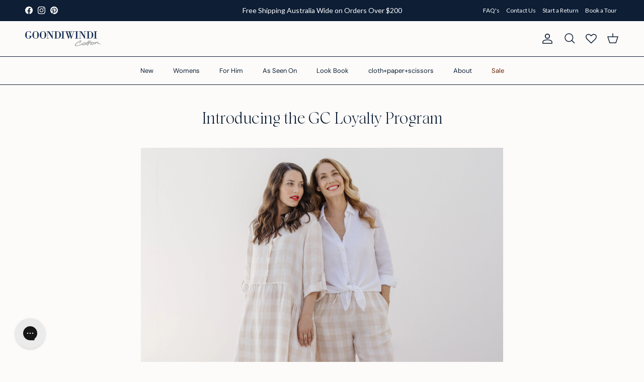

--- FILE ---
content_type: text/html; charset=utf-8
request_url: https://goondiwindicotton.com.au/pages/introducing-the-gc-loyalty-program
body_size: 62432
content:
<!doctype html>
<html class="no-js" lang="en" dir="ltr">
<head><meta charset="utf-8">
<meta name="viewport" content="width=device-width,initial-scale=1">
<title>Introducing the GC Loyalty Program &ndash; Goondiwindi Cotton</title><link rel="canonical" href="https://goondiwindicotton.com.au/pages/introducing-the-gc-loyalty-program"><link rel="icon" href="//goondiwindicotton.com.au/cdn/shop/files/Logo_Square_Tile_5b567aa9-c0a6-4169-b728-940354d71d07.png?crop=center&height=48&v=1738463315&width=48" type="image/png">
  <link rel="apple-touch-icon" href="//goondiwindicotton.com.au/cdn/shop/files/Logo_Square_Tile_5b567aa9-c0a6-4169-b728-940354d71d07.png?crop=center&height=180&v=1738463315&width=180"><meta name="description" content="Goondiwindi Cotton would like to thank you for your ongoing support. When you shop with us, you’re not only supporting local jobs and industries, your supporting the creative fabric of regional Australia making it a more vibrant place to live. This season, we’re introducing GC Rewards. A loyalty program that recognises"><meta property="og:site_name" content="Goondiwindi Cotton">
<meta property="og:url" content="https://goondiwindicotton.com.au/pages/introducing-the-gc-loyalty-program">
<meta property="og:title" content="Introducing the GC Loyalty Program">
<meta property="og:type" content="website">
<meta property="og:description" content="Goondiwindi Cotton would like to thank you for your ongoing support. When you shop with us, you’re not only supporting local jobs and industries, your supporting the creative fabric of regional Australia making it a more vibrant place to live. This season, we’re introducing GC Rewards. A loyalty program that recognises"><meta property="og:image" content="http://goondiwindicotton.com.au/cdn/shop/files/Goondiwindi_Cotton_-_In_Soft_Waters_Collection_190A7212_3f2c04c5-3d16-46a8-918a-cc5114880633.jpg?crop=center&height=1200&v=1755600157&width=1200">
  <meta property="og:image:secure_url" content="https://goondiwindicotton.com.au/cdn/shop/files/Goondiwindi_Cotton_-_In_Soft_Waters_Collection_190A7212_3f2c04c5-3d16-46a8-918a-cc5114880633.jpg?crop=center&height=1200&v=1755600157&width=1200">
  <meta property="og:image:width" content="3000">
  <meta property="og:image:height" content="2000"><meta name="twitter:card" content="summary_large_image">
<meta name="twitter:title" content="Introducing the GC Loyalty Program">
<meta name="twitter:description" content="Goondiwindi Cotton would like to thank you for your ongoing support. When you shop with us, you’re not only supporting local jobs and industries, your supporting the creative fabric of regional Australia making it a more vibrant place to live. This season, we’re introducing GC Rewards. A loyalty program that recognises">
<style>
  @font-face {
      font-family: "Editors Note";
      font-style: normal;
      font-display:auto;
      src: url('https://cdn.shopify.com/s/files/1/3012/4182/files/Editor_sNote-Regular.ttf?v=1658885485') format("TrueType"); 
           url('https://cdn.shopify.com/s/files/1/3012/4182/files/Editor_sNote-Regular.woff2?v=1658885457') format ("woff2"); 
           url('https://cdn.shopify.com/s/files/1/3012/4182/files/Editor_sNote-Regular.woff?v=1658885458') format ("woff");
  }
  @font-face {
    font-family: "Editors Note";
    font-style: italic;
    font-display:auto;
    src: url('https://cdn.shopify.com/s/files/1/3012/4182/files/Editor_sNote-Italic.ttf?v=1658885485') format("TrueType"); 
         url('https://cdn.shopify.com/s/files/1/3012/4182/files/Editor_sNote-Italic.woff2?v=1658885457') format ("woff2"); 
         url('https://cdn.shopify.com/s/files/1/3012/4182/files/Editor_sNote-Italic.woff?v=1658885457') format ("woff");
  }

  
  @font-face {
    font-family: "Ponte Light Regular";
    font-style: Normal;
    font-display: auto;
    src: url('https://cdn.shopify.com/s/files/1/3012/4182/files/Ponte-Light.ttf?v=1735023882') format("TrueType");
         url('https://cdn.shopify.com/s/files/1/3012/4182/files/Ponte-Light.otf?v=1735023881') format ("opentype");
         url('https://cdn.shopify.com/s/files/1/3012/4182/files/Ponte-Light.woff?v=1735024518') format ("woff");
         url('https://cdn.shopify.com/s/files/1/3012/4182/files/Ponte-Light.woff2?v=1735024518') format ("woff2"); 
  }
  
  @font-face {
    font-family: "Ponte Light Italic";
    font-style: Italic;
    font-display: auto;
    src: url('https://cdn.shopify.com/s/files/1/3012/4182/files/Ponte-LightItalic.otf?v=1735024182') format("opentype");
         url('https://cdn.shopify.com/s/files/1/3012/4182/files/Ponte-LightItalic.ttf?v=1735024182') format ("TrueType");
         url('https://cdn.shopify.com/s/files/1/3012/4182/files/Ponte-LightItalic.woff2?v=1735024206') format ("woff2");
         url('https://cdn.shopify.com/s/files/1/3012/4182/files/Ponte-LightItalic.woff?v=1735024206') format ("woff");
  }  

  @font-face {
    font-family: "Hopeless Romantic Society";
    font-style: Normal;
    font-display: auto;
    src: url('https://cdn.shopify.com/s/files/1/3012/4182/files/hopelessromanticsociety-webfont.woff?v=1735036052') format("woff");
         url('https://cdn.shopify.com/s/files/1/3012/4182/files/hopelessromanticsociety-webfont.woff2?v=1735036051') format ("woff2");
         url('https://cdn.shopify.com/s/files/1/3012/4182/files/HopelessRomanticSociety.ttf?v=1735036038') format ("TrueType");
         url('https://cdn.shopify.com/s/files/1/3012/4182/files/HopelessRomanticSociety.otf?v=1735036038') format ("opentype");
  } 

   @font-face {
    font-family: "Champignon";
    font-style: normal; 
    font-display: auto;
    src: url('https://cdn.shopify.com/s/files/1/3012/4182/files/Champignon-regular.ttf?v=1735189218') format('truetype'),
         url('https://cdn.shopify.com/s/files/1/3012/4182/files/Champignon-AltSwash.ttf?v=1735189240') format('truetype');
  }

  h1, .h1, h2, .h2, h3, .h3, h4, .h4 {
    font-family: "Ponte Light Regular" !important;
    letter-spacing: -0.5px !important;
  }
  .h1 span, h2 span {
    font-family: "Hopeless Romantic Society" !important;
    text-transform: lowercase;
  }
  .template-blog h2 a {
    font-family: 'Lato', sans-serif !important;
  }
  /* .template-article h1, .template-article .h1, .template-article h2, .template-article .h2, .template-article h3, .template-article .h3, .template-article h4, .template-article .h4 {
    font-family: "Champignon", sans-serif !important;
  }
  .template-blog h1, .template-blog .h1, .template-blog h2, .template-blog .h2, .template-blog h3, .template-blog .h3, .template-blog h4, .template-blog .h4 {
    font-family: "Champignon", sans-serif !important;
  }   */
  .product-label {
    font-family: 'Lato', sans-serif !important;
  }
  .subheading {
    font-family: 'Lato', sans-serif !important;
  }
</style>
<style>@font-face {
  font-family: "DM Sans";
  font-weight: 400;
  font-style: normal;
  font-display: fallback;
  src: url("//goondiwindicotton.com.au/cdn/fonts/dm_sans/dmsans_n4.ec80bd4dd7e1a334c969c265873491ae56018d72.woff2") format("woff2"),
       url("//goondiwindicotton.com.au/cdn/fonts/dm_sans/dmsans_n4.87bdd914d8a61247b911147ae68e754d695c58a6.woff") format("woff");
}
@font-face {
  font-family: "DM Sans";
  font-weight: 700;
  font-style: normal;
  font-display: fallback;
  src: url("//goondiwindicotton.com.au/cdn/fonts/dm_sans/dmsans_n7.97e21d81502002291ea1de8aefb79170c6946ce5.woff2") format("woff2"),
       url("//goondiwindicotton.com.au/cdn/fonts/dm_sans/dmsans_n7.af5c214f5116410ca1d53a2090665620e78e2e1b.woff") format("woff");
}
@font-face {
  font-family: "DM Sans";
  font-weight: 500;
  font-style: normal;
  font-display: fallback;
  src: url("//goondiwindicotton.com.au/cdn/fonts/dm_sans/dmsans_n5.8a0f1984c77eb7186ceb87c4da2173ff65eb012e.woff2") format("woff2"),
       url("//goondiwindicotton.com.au/cdn/fonts/dm_sans/dmsans_n5.9ad2e755a89e15b3d6c53259daad5fc9609888e6.woff") format("woff");
}
@font-face {
  font-family: "DM Sans";
  font-weight: 400;
  font-style: italic;
  font-display: fallback;
  src: url("//goondiwindicotton.com.au/cdn/fonts/dm_sans/dmsans_i4.b8fe05e69ee95d5a53155c346957d8cbf5081c1a.woff2") format("woff2"),
       url("//goondiwindicotton.com.au/cdn/fonts/dm_sans/dmsans_i4.403fe28ee2ea63e142575c0aa47684d65f8c23a0.woff") format("woff");
}
@font-face {
  font-family: "DM Sans";
  font-weight: 700;
  font-style: italic;
  font-display: fallback;
  src: url("//goondiwindicotton.com.au/cdn/fonts/dm_sans/dmsans_i7.52b57f7d7342eb7255084623d98ab83fd96e7f9b.woff2") format("woff2"),
       url("//goondiwindicotton.com.au/cdn/fonts/dm_sans/dmsans_i7.d5e14ef18a1d4a8ce78a4187580b4eb1759c2eda.woff") format("woff");
}
@font-face {
  font-family: "DM Sans";
  font-weight: 400;
  font-style: normal;
  font-display: fallback;
  src: url("//goondiwindicotton.com.au/cdn/fonts/dm_sans/dmsans_n4.ec80bd4dd7e1a334c969c265873491ae56018d72.woff2") format("woff2"),
       url("//goondiwindicotton.com.au/cdn/fonts/dm_sans/dmsans_n4.87bdd914d8a61247b911147ae68e754d695c58a6.woff") format("woff");
}
@font-face {
  font-family: "DM Sans";
  font-weight: 400;
  font-style: normal;
  font-display: fallback;
  src: url("//goondiwindicotton.com.au/cdn/fonts/dm_sans/dmsans_n4.ec80bd4dd7e1a334c969c265873491ae56018d72.woff2") format("woff2"),
       url("//goondiwindicotton.com.au/cdn/fonts/dm_sans/dmsans_n4.87bdd914d8a61247b911147ae68e754d695c58a6.woff") format("woff");
}
@font-face {
  font-family: "DM Sans";
  font-weight: 400;
  font-style: normal;
  font-display: fallback;
  src: url("//goondiwindicotton.com.au/cdn/fonts/dm_sans/dmsans_n4.ec80bd4dd7e1a334c969c265873491ae56018d72.woff2") format("woff2"),
       url("//goondiwindicotton.com.au/cdn/fonts/dm_sans/dmsans_n4.87bdd914d8a61247b911147ae68e754d695c58a6.woff") format("woff");
}
@font-face {
  font-family: "DM Sans";
  font-weight: 600;
  font-style: normal;
  font-display: fallback;
  src: url("//goondiwindicotton.com.au/cdn/fonts/dm_sans/dmsans_n6.70a2453ea926d613c6a2f89af05180d14b3a7c96.woff2") format("woff2"),
       url("//goondiwindicotton.com.au/cdn/fonts/dm_sans/dmsans_n6.355605667bef215872257574b57fc097044f7e20.woff") format("woff");
}
:root {
  --page-container-width:          1640px;
  --reading-container-width:       720px;
  --divider-opacity:               0.14;
  --gutter-large:                  30px;
  --gutter-desktop:                20px;
  --gutter-mobile:                 16px;
  --section-padding:               50px;
  --larger-section-padding:        80px;
  --larger-section-padding-mobile: 60px;
  --largest-section-padding:       110px;
  --aos-animate-duration:          0.6s;

  --base-font-family:              "DM Sans", sans-serif;
  --base-font-weight:              400;
  --base-font-style:               normal;
  --heading-font-family:           "DM Sans", sans-serif;
  --heading-font-weight:           400;
  --heading-font-style:            normal;
  --logo-font-family:              "DM Sans", sans-serif;
  --logo-font-weight:              400;
  --logo-font-style:               normal;
  --nav-font-family:               "DM Sans", sans-serif;
  --nav-font-weight:               400;
  --nav-font-style:                normal;

  --base-text-size:15px;
  --base-line-height:              1.6;
  --input-text-size:16px;
  --smaller-text-size-1:12px;
  --smaller-text-size-2:14px;
  --smaller-text-size-3:12px;
  --smaller-text-size-4:11px;
  --larger-text-size:30px;
  --super-large-text-size:53px;
  --super-large-mobile-text-size:24px;
  --larger-mobile-text-size:24px;
  --logo-text-size:26px;--btn-letter-spacing: normal;
    --btn-text-transform: none;
    --button-text-size:  15px;
    --quickbuy-button-text-size: 14px;
    --small-feature-link-font-size: 1em;
    --input-btn-padding-top:             1em;
    --input-btn-padding-bottom:          1em;--heading-text-transform:none;
  --nav-text-size:                      13px;
  --mobile-menu-font-weight:            inherit;

  --body-bg-color:                      252 251 249;
  --bg-color:                           252 251 249;
  --body-text-color:                    13 30 53;
  --text-color:                         13 30 53;

  --header-text-col:                    #0d1e35;--header-text-hover-col:             var(--main-nav-link-hover-col);--header-bg-col:                     #fcfbf9;
  --heading-color:                     13 30 53;
  --body-heading-color:                13 30 53;
  --heading-divider-col:               #0d1e35;

  --logo-col:                          #0d1e35;
  --main-nav-bg:                       #fcfbf9;
  --main-nav-link-col:                 #0d1e35;
  --main-nav-link-hover-col:           #3d4b5d;
  --main-nav-link-featured-col:        #6b2205;

  --link-color:                        13 30 53;
  --body-link-color:                   13 30 53;

  --btn-bg-color:                        13 30 53;
  --btn-bg-hover-color:                  61 75 93;
  --btn-border-color:                    13 30 53;
  --btn-border-hover-color:              61 75 93;
  --btn-text-color:                      255 255 255;
  --btn-text-hover-color:                255 255 255;--btn-alt-bg-color:                    248 246 242;
  --btn-alt-text-color:                  13 30 53;
  --btn-alt-border-color:                13 30 53;
  --btn-alt-border-hover-color:          13 30 53;--btn-ter-bg-color:                    238 233 222;
  --btn-ter-text-color:                  0 0 0;
  --btn-ter-bg-hover-color:              13 30 53;
  --btn-ter-text-hover-color:            255 255 255;--btn-border-radius: 3px;--color-scheme-default:                             #fcfbf9;
  --color-scheme-default-color:                       252 251 249;
  --color-scheme-default-text-color:                  13 30 53;
  --color-scheme-default-head-color:                  13 30 53;
  --color-scheme-default-link-color:                  13 30 53;
  --color-scheme-default-btn-text-color:              255 255 255;
  --color-scheme-default-btn-text-hover-color:        255 255 255;
  --color-scheme-default-btn-bg-color:                13 30 53;
  --color-scheme-default-btn-bg-hover-color:          61 75 93;
  --color-scheme-default-btn-border-color:            13 30 53;
  --color-scheme-default-btn-border-hover-color:      61 75 93;
  --color-scheme-default-btn-alt-text-color:          13 30 53;
  --color-scheme-default-btn-alt-bg-color:            248 246 242;
  --color-scheme-default-btn-alt-border-color:        13 30 53;
  --color-scheme-default-btn-alt-border-hover-color:  13 30 53;

  --color-scheme-1:                             #f8f6f2;
  --color-scheme-1-color:                       248 246 242;
  --color-scheme-1-text-color:                  13 30 53;
  --color-scheme-1-head-color:                  13 30 53;
  --color-scheme-1-link-color:                  13 30 53;
  --color-scheme-1-btn-text-color:              255 255 255;
  --color-scheme-1-btn-text-hover-color:        255 255 255;
  --color-scheme-1-btn-bg-color:                13 30 53;
  --color-scheme-1-btn-bg-hover-color:          61 75 93;
  --color-scheme-1-btn-border-color:            13 30 53;
  --color-scheme-1-btn-border-hover-color:      61 75 93;
  --color-scheme-1-btn-alt-text-color:          13 30 53;
  --color-scheme-1-btn-alt-bg-color:            255 255 255;
  --color-scheme-1-btn-alt-border-color:        13 30 53;
  --color-scheme-1-btn-alt-border-hover-color:  13 30 53;

  --color-scheme-2:                             #6b2205;
  --color-scheme-2-color:                       107 34 5;
  --color-scheme-2-text-color:                  248 246 242;
  --color-scheme-2-head-color:                  248 246 242;
  --color-scheme-2-link-color:                  248 246 242;
  --color-scheme-2-btn-text-color:              255 255 255;
  --color-scheme-2-btn-text-hover-color:        255 255 255;
  --color-scheme-2-btn-bg-color:                13 30 53;
  --color-scheme-2-btn-bg-hover-color:          61 75 93;
  --color-scheme-2-btn-border-color:            13 30 53;
  --color-scheme-2-btn-border-hover-color:      61 75 93;
  --color-scheme-2-btn-alt-text-color:          13 30 53;
  --color-scheme-2-btn-alt-bg-color:            255 255 255;
  --color-scheme-2-btn-alt-border-color:        13 30 53;
  --color-scheme-2-btn-alt-border-hover-color:  13 30 53;

  /* Shop Pay payment terms */
  --payment-terms-background-color:    #fcfbf9;--quickbuy-bg: 252 251 249;--body-input-background-color:       rgb(var(--body-bg-color));
  --input-background-color:            rgb(var(--body-bg-color));
  --body-input-text-color:             var(--body-text-color);
  --input-text-color:                  var(--body-text-color);
  --body-input-border-color:           rgb(192, 196, 200);
  --input-border-color:                rgb(192, 196, 200);
  --input-border-color-hover:          rgb(121, 129, 141);
  --input-border-color-active:         rgb(13, 30, 53);

  --swatch-cross-svg:                  url("data:image/svg+xml,%3Csvg xmlns='http://www.w3.org/2000/svg' width='240' height='240' viewBox='0 0 24 24' fill='none' stroke='rgb(192, 196, 200)' stroke-width='0.09' preserveAspectRatio='none' %3E%3Cline x1='24' y1='0' x2='0' y2='24'%3E%3C/line%3E%3C/svg%3E");
  --swatch-cross-hover:                url("data:image/svg+xml,%3Csvg xmlns='http://www.w3.org/2000/svg' width='240' height='240' viewBox='0 0 24 24' fill='none' stroke='rgb(121, 129, 141)' stroke-width='0.09' preserveAspectRatio='none' %3E%3Cline x1='24' y1='0' x2='0' y2='24'%3E%3C/line%3E%3C/svg%3E");
  --swatch-cross-active:               url("data:image/svg+xml,%3Csvg xmlns='http://www.w3.org/2000/svg' width='240' height='240' viewBox='0 0 24 24' fill='none' stroke='rgb(13, 30, 53)' stroke-width='0.09' preserveAspectRatio='none' %3E%3Cline x1='24' y1='0' x2='0' y2='24'%3E%3C/line%3E%3C/svg%3E");

  --footer-divider-col:                #0d1e35;
  --footer-text-col:                   13 30 53;
  --footer-heading-col:                13 30 53;
  --footer-bg:                         #fcfbf9;--product-label-overlay-justify: flex-start;--product-label-overlay-align: flex-start;--product-label-overlay-reduction-text:   #ffffff;
  --product-label-overlay-reduction-bg:     #6b2205;
  --product-label-overlay-stock-text:       #0d1e35;
  --product-label-overlay-stock-bg:         #fcfbf9;
  --product-label-overlay-new-text:         #0d1e35;
  --product-label-overlay-new-bg:           #e0d8cb;
  --product-label-overlay-meta-text:        #fcfbf9;
  --product-label-overlay-meta-bg:          #0d1e35;
  --product-label-sale-text:                #6b2205;
  --product-label-sold-text:                #6b2205;
  --product-label-preorder-text:            #0d1e35;

  --product-block-crop-align:               center;

  
  --product-block-price-align:              flex-start;
  --product-block-price-item-margin-start:  initial;
  --product-block-price-item-margin-end:    .5rem;
  

  --collection-block-image-position:   center center;

  --swatch-picker-image-size:          40px;
  --swatch-crop-align:                 center center;

  --image-overlay-text-color:          255 255 255;--image-overlay-bg:                  rgba(13, 30, 53, 0.0);
  --image-overlay-shadow-start:        rgb(0 0 0 / 0.0);
  --image-overlay-box-opacity:         0.0;.image-overlay--bg-box .text-overlay .text-overlay__text {
      --image-overlay-box-bg: 252 251 249;
      --heading-color: var(--body-heading-color);
      --text-color: var(--body-text-color);
      --link-color: var(--body-link-color);
    }--product-inventory-ok-box-color:            #f8f6f2;
  --product-inventory-ok-text-color:           #696748;
  --product-inventory-ok-icon-box-fill-color:  #fff;
  --product-inventory-low-box-color:           #f8f6f2;
  --product-inventory-low-text-color:          #6b2205;
  --product-inventory-low-icon-box-fill-color: #fff;
  --product-inventory-low-text-color-channels: 105, 103, 72;
  --product-inventory-ok-text-color-channels:  107, 34, 5;

  --rating-star-color: 13 30 53;
}::selection {
    background: rgb(var(--body-heading-color));
    color: rgb(var(--body-bg-color));
  }
  ::-moz-selection {
    background: rgb(var(--body-heading-color));
    color: rgb(var(--body-bg-color));
  }.use-color-scheme--default {
  --product-label-sale-text:           #6b2205;
  --product-label-sold-text:           #6b2205;
  --product-label-preorder-text:       #0d1e35;
  --input-background-color:            rgb(var(--body-bg-color));
  --input-text-color:                  var(--body-input-text-color);
  --input-border-color:                rgb(192, 196, 200);
  --input-border-color-hover:          rgb(121, 129, 141);
  --input-border-color-active:         rgb(13, 30, 53);
}</style>

  <link href="//goondiwindicotton.com.au/cdn/shop/t/429/assets/main.css?v=86776502401974691501754993951" rel="stylesheet" type="text/css" media="all" />
  <link href="//goondiwindicotton.com.au/cdn/shop/t/429/assets/custom.css?v=34407618900635660311755689772" rel="stylesheet" type="text/css" media="all" />
<link rel="stylesheet" href="//goondiwindicotton.com.au/cdn/shop/t/429/assets/swatches.css?v=128898590491115813281769043250" media="print" onload="this.media='all'">
    <noscript><link rel="stylesheet" href="//goondiwindicotton.com.au/cdn/shop/t/429/assets/swatches.css?v=128898590491115813281769043250"></noscript><link rel="preload" as="font" href="//goondiwindicotton.com.au/cdn/fonts/dm_sans/dmsans_n4.ec80bd4dd7e1a334c969c265873491ae56018d72.woff2" type="font/woff2" crossorigin><link rel="preload" as="font" href="//goondiwindicotton.com.au/cdn/fonts/dm_sans/dmsans_n4.ec80bd4dd7e1a334c969c265873491ae56018d72.woff2" type="font/woff2" crossorigin><script>
    document.documentElement.className = document.documentElement.className.replace('no-js', 'js');
    window.theme = {
      info: {
        name: 'Symmetry',
        version: '7.2.1'
      },
      device: {
        hasTouch: window.matchMedia('(any-pointer: coarse)').matches,
        hasHover: window.matchMedia('(hover: hover)').matches
      },
      mediaQueries: {
        md: '(min-width: 768px)',
        productMediaCarouselBreak: '(min-width: 1041px)'
      },
      routes: {
        base: 'https://goondiwindicotton.com.au',
        cart: '/cart',
        cartAdd: '/cart/add.js',
        cartUpdate: '/cart/update.js',
        predictiveSearch: '/search/suggest'
      },
      strings: {
        cartTermsConfirmation: "You must agree to the terms and conditions before continuing.",
        cartItemsQuantityError: "You can only add [QUANTITY] of this item to your cart.",
        generalSearchViewAll: "View all search results",
        noStock: "Sold Out",
        noVariant: "Unavailable",
        productsProductChooseA: "Choose a",
        generalSearchPages: "Pages",
        generalSearchNoResultsWithoutTerms: "Sorry, we couldnʼt find any results",
        shippingCalculator: {
          singleRate: "There is one shipping rate for this destination:",
          multipleRates: "There are multiple shipping rates for this destination:",
          noRates: "We do not ship to this destination."
        }
      },
      settings: {
        moneyWithCurrencyFormat: "${{amount}} AUD",
        cartType: "drawer",
        afterAddToCart: "drawer",
        quickbuyStyle: "button",
        externalLinksNewTab: true,
        internalLinksSmoothScroll: true
      }
    }
    theme.inlineNavigationCheck = function() {
      var pageHeader = document.querySelector('.pageheader'),
          inlineNavContainer = pageHeader.querySelector('.logo-area__left__inner'),
          inlineNav = inlineNavContainer.querySelector('.navigation--left');
      if (inlineNav && getComputedStyle(inlineNav).display != 'none') {
        var inlineMenuCentered = document.querySelector('.pageheader--layout-inline-menu-center'),
            logoContainer = document.querySelector('.logo-area__middle__inner');
        if(inlineMenuCentered) {
          var rightWidth = document.querySelector('.logo-area__right__inner').clientWidth,
              middleWidth = logoContainer.clientWidth,
              logoArea = document.querySelector('.logo-area'),
              computedLogoAreaStyle = getComputedStyle(logoArea),
              logoAreaInnerWidth = logoArea.clientWidth - Math.ceil(parseFloat(computedLogoAreaStyle.paddingLeft)) - Math.ceil(parseFloat(computedLogoAreaStyle.paddingRight)),
              availableNavWidth = logoAreaInnerWidth - Math.max(rightWidth, middleWidth) * 2 - 40;
          inlineNavContainer.style.maxWidth = availableNavWidth + 'px';
        }

        var firstInlineNavLink = inlineNav.querySelector('.navigation__item:first-child'),
            lastInlineNavLink = inlineNav.querySelector('.navigation__item:last-child');
        if (lastInlineNavLink) {
          var inlineNavWidth = null;
          if(document.querySelector('html[dir=rtl]')) {
            inlineNavWidth = firstInlineNavLink.offsetLeft - lastInlineNavLink.offsetLeft + firstInlineNavLink.offsetWidth;
          } else {
            inlineNavWidth = lastInlineNavLink.offsetLeft - firstInlineNavLink.offsetLeft + lastInlineNavLink.offsetWidth;
          }
          if (inlineNavContainer.offsetWidth >= inlineNavWidth) {
            pageHeader.classList.add('pageheader--layout-inline-permitted');
            var tallLogo = logoContainer.clientHeight > lastInlineNavLink.clientHeight + 20;
            if (tallLogo) {
              inlineNav.classList.add('navigation--tight-underline');
            } else {
              inlineNav.classList.remove('navigation--tight-underline');
            }
          } else {
            pageHeader.classList.remove('pageheader--layout-inline-permitted');
          }
        }
      }
    };
    theme.setInitialHeaderHeightProperty = () => {
      const section = document.querySelector('.section-header');
      if (section) {
        document.documentElement.style.setProperty('--theme-header-height', Math.ceil(section.clientHeight) + 'px');
      }
    };
  </script>

  <script src="//goondiwindicotton.com.au/cdn/shop/t/429/assets/main.js?v=46682615945321284021755772364" defer></script>
  <script src="//goondiwindicotton.com.au/cdn/shop/t/429/assets/custom.js?v=24421194759961572591755086017" defer></script>

  <script>window.performance && window.performance.mark && window.performance.mark('shopify.content_for_header.start');</script><meta name="google-site-verification" content="ZGO9hmNpnf-0dVN47ciuO1IVsAe2i6D8aRlBvC1_jZM">
<meta id="shopify-digital-wallet" name="shopify-digital-wallet" content="/30124182/digital_wallets/dialog">
<meta name="shopify-checkout-api-token" content="24ce2b0ce310b1098039b59e5a7579af">
<meta id="in-context-paypal-metadata" data-shop-id="30124182" data-venmo-supported="false" data-environment="production" data-locale="en_US" data-paypal-v4="true" data-currency="AUD">
<script async="async" src="/checkouts/internal/preloads.js?locale=en-AU"></script>
<link rel="preconnect" href="https://shop.app" crossorigin="anonymous">
<script async="async" src="https://shop.app/checkouts/internal/preloads.js?locale=en-AU&shop_id=30124182" crossorigin="anonymous"></script>
<script id="apple-pay-shop-capabilities" type="application/json">{"shopId":30124182,"countryCode":"AU","currencyCode":"AUD","merchantCapabilities":["supports3DS"],"merchantId":"gid:\/\/shopify\/Shop\/30124182","merchantName":"Goondiwindi Cotton","requiredBillingContactFields":["postalAddress","email","phone"],"requiredShippingContactFields":["postalAddress","email","phone"],"shippingType":"shipping","supportedNetworks":["visa","masterCard"],"total":{"type":"pending","label":"Goondiwindi Cotton","amount":"1.00"},"shopifyPaymentsEnabled":true,"supportsSubscriptions":true}</script>
<script id="shopify-features" type="application/json">{"accessToken":"24ce2b0ce310b1098039b59e5a7579af","betas":["rich-media-storefront-analytics"],"domain":"goondiwindicotton.com.au","predictiveSearch":true,"shopId":30124182,"locale":"en"}</script>
<script>var Shopify = Shopify || {};
Shopify.shop = "goondiwindi-cotton.myshopify.com";
Shopify.locale = "en";
Shopify.currency = {"active":"AUD","rate":"1.0"};
Shopify.country = "AU";
Shopify.theme = {"name":"GWC v1.1 - Season: Summer Launch","id":154170654940,"schema_name":"Symmetry","schema_version":"7.2.1","theme_store_id":568,"role":"main"};
Shopify.theme.handle = "null";
Shopify.theme.style = {"id":null,"handle":null};
Shopify.cdnHost = "goondiwindicotton.com.au/cdn";
Shopify.routes = Shopify.routes || {};
Shopify.routes.root = "/";</script>
<script type="module">!function(o){(o.Shopify=o.Shopify||{}).modules=!0}(window);</script>
<script>!function(o){function n(){var o=[];function n(){o.push(Array.prototype.slice.apply(arguments))}return n.q=o,n}var t=o.Shopify=o.Shopify||{};t.loadFeatures=n(),t.autoloadFeatures=n()}(window);</script>
<script>
  window.ShopifyPay = window.ShopifyPay || {};
  window.ShopifyPay.apiHost = "shop.app\/pay";
  window.ShopifyPay.redirectState = null;
</script>
<script id="shop-js-analytics" type="application/json">{"pageType":"page"}</script>
<script defer="defer" async type="module" src="//goondiwindicotton.com.au/cdn/shopifycloud/shop-js/modules/v2/client.init-shop-cart-sync_BT-GjEfc.en.esm.js"></script>
<script defer="defer" async type="module" src="//goondiwindicotton.com.au/cdn/shopifycloud/shop-js/modules/v2/chunk.common_D58fp_Oc.esm.js"></script>
<script defer="defer" async type="module" src="//goondiwindicotton.com.au/cdn/shopifycloud/shop-js/modules/v2/chunk.modal_xMitdFEc.esm.js"></script>
<script type="module">
  await import("//goondiwindicotton.com.au/cdn/shopifycloud/shop-js/modules/v2/client.init-shop-cart-sync_BT-GjEfc.en.esm.js");
await import("//goondiwindicotton.com.au/cdn/shopifycloud/shop-js/modules/v2/chunk.common_D58fp_Oc.esm.js");
await import("//goondiwindicotton.com.au/cdn/shopifycloud/shop-js/modules/v2/chunk.modal_xMitdFEc.esm.js");

  window.Shopify.SignInWithShop?.initShopCartSync?.({"fedCMEnabled":true,"windoidEnabled":true});

</script>
<script>
  window.Shopify = window.Shopify || {};
  if (!window.Shopify.featureAssets) window.Shopify.featureAssets = {};
  window.Shopify.featureAssets['shop-js'] = {"shop-cart-sync":["modules/v2/client.shop-cart-sync_DZOKe7Ll.en.esm.js","modules/v2/chunk.common_D58fp_Oc.esm.js","modules/v2/chunk.modal_xMitdFEc.esm.js"],"init-fed-cm":["modules/v2/client.init-fed-cm_B6oLuCjv.en.esm.js","modules/v2/chunk.common_D58fp_Oc.esm.js","modules/v2/chunk.modal_xMitdFEc.esm.js"],"shop-cash-offers":["modules/v2/client.shop-cash-offers_D2sdYoxE.en.esm.js","modules/v2/chunk.common_D58fp_Oc.esm.js","modules/v2/chunk.modal_xMitdFEc.esm.js"],"shop-login-button":["modules/v2/client.shop-login-button_QeVjl5Y3.en.esm.js","modules/v2/chunk.common_D58fp_Oc.esm.js","modules/v2/chunk.modal_xMitdFEc.esm.js"],"pay-button":["modules/v2/client.pay-button_DXTOsIq6.en.esm.js","modules/v2/chunk.common_D58fp_Oc.esm.js","modules/v2/chunk.modal_xMitdFEc.esm.js"],"shop-button":["modules/v2/client.shop-button_DQZHx9pm.en.esm.js","modules/v2/chunk.common_D58fp_Oc.esm.js","modules/v2/chunk.modal_xMitdFEc.esm.js"],"avatar":["modules/v2/client.avatar_BTnouDA3.en.esm.js"],"init-windoid":["modules/v2/client.init-windoid_CR1B-cfM.en.esm.js","modules/v2/chunk.common_D58fp_Oc.esm.js","modules/v2/chunk.modal_xMitdFEc.esm.js"],"init-shop-for-new-customer-accounts":["modules/v2/client.init-shop-for-new-customer-accounts_C_vY_xzh.en.esm.js","modules/v2/client.shop-login-button_QeVjl5Y3.en.esm.js","modules/v2/chunk.common_D58fp_Oc.esm.js","modules/v2/chunk.modal_xMitdFEc.esm.js"],"init-shop-email-lookup-coordinator":["modules/v2/client.init-shop-email-lookup-coordinator_BI7n9ZSv.en.esm.js","modules/v2/chunk.common_D58fp_Oc.esm.js","modules/v2/chunk.modal_xMitdFEc.esm.js"],"init-shop-cart-sync":["modules/v2/client.init-shop-cart-sync_BT-GjEfc.en.esm.js","modules/v2/chunk.common_D58fp_Oc.esm.js","modules/v2/chunk.modal_xMitdFEc.esm.js"],"shop-toast-manager":["modules/v2/client.shop-toast-manager_DiYdP3xc.en.esm.js","modules/v2/chunk.common_D58fp_Oc.esm.js","modules/v2/chunk.modal_xMitdFEc.esm.js"],"init-customer-accounts":["modules/v2/client.init-customer-accounts_D9ZNqS-Q.en.esm.js","modules/v2/client.shop-login-button_QeVjl5Y3.en.esm.js","modules/v2/chunk.common_D58fp_Oc.esm.js","modules/v2/chunk.modal_xMitdFEc.esm.js"],"init-customer-accounts-sign-up":["modules/v2/client.init-customer-accounts-sign-up_iGw4briv.en.esm.js","modules/v2/client.shop-login-button_QeVjl5Y3.en.esm.js","modules/v2/chunk.common_D58fp_Oc.esm.js","modules/v2/chunk.modal_xMitdFEc.esm.js"],"shop-follow-button":["modules/v2/client.shop-follow-button_CqMgW2wH.en.esm.js","modules/v2/chunk.common_D58fp_Oc.esm.js","modules/v2/chunk.modal_xMitdFEc.esm.js"],"checkout-modal":["modules/v2/client.checkout-modal_xHeaAweL.en.esm.js","modules/v2/chunk.common_D58fp_Oc.esm.js","modules/v2/chunk.modal_xMitdFEc.esm.js"],"shop-login":["modules/v2/client.shop-login_D91U-Q7h.en.esm.js","modules/v2/chunk.common_D58fp_Oc.esm.js","modules/v2/chunk.modal_xMitdFEc.esm.js"],"lead-capture":["modules/v2/client.lead-capture_BJmE1dJe.en.esm.js","modules/v2/chunk.common_D58fp_Oc.esm.js","modules/v2/chunk.modal_xMitdFEc.esm.js"],"payment-terms":["modules/v2/client.payment-terms_Ci9AEqFq.en.esm.js","modules/v2/chunk.common_D58fp_Oc.esm.js","modules/v2/chunk.modal_xMitdFEc.esm.js"]};
</script>
<script>(function() {
  var isLoaded = false;
  function asyncLoad() {
    if (isLoaded) return;
    isLoaded = true;
    var urls = ["https:\/\/d3hw6dc1ow8pp2.cloudfront.net\/reviewsWidget.min.js?shop=goondiwindi-cotton.myshopify.com","https:\/\/config.gorgias.chat\/bundle-loader\/01GYCCS6D0YM0B57Z2XFKNWXF0?source=shopify1click\u0026shop=goondiwindi-cotton.myshopify.com","https:\/\/cdn.nfcube.com\/instafeed-315c59d532692e9c76fb5d16d43b1158.js?shop=goondiwindi-cotton.myshopify.com","https:\/\/app.kiwisizing.com\/web\/js\/dist\/kiwiSizing\/plugin\/SizingPlugin.prod.js?v=330\u0026shop=goondiwindi-cotton.myshopify.com","https:\/\/cdn.9gtb.com\/loader.js?g_cvt_id=925f09ad-01bc-4754-8b38-2cacf420b248\u0026shop=goondiwindi-cotton.myshopify.com"];
    for (var i = 0; i < urls.length; i++) {
      var s = document.createElement('script');
      s.type = 'text/javascript';
      s.async = true;
      s.src = urls[i];
      var x = document.getElementsByTagName('script')[0];
      x.parentNode.insertBefore(s, x);
    }
  };
  if(window.attachEvent) {
    window.attachEvent('onload', asyncLoad);
  } else {
    window.addEventListener('load', asyncLoad, false);
  }
})();</script>
<script id="__st">var __st={"a":30124182,"offset":36000,"reqid":"8fdf5977-5f75-4d98-9caa-768607a8d2f7-1769261620","pageurl":"goondiwindicotton.com.au\/pages\/introducing-the-gc-loyalty-program","s":"pages-75007295666","u":"8a00be02ef56","p":"page","rtyp":"page","rid":75007295666};</script>
<script>window.ShopifyPaypalV4VisibilityTracking = true;</script>
<script id="form-persister">!function(){'use strict';const t='contact',e='new_comment',n=[[t,t],['blogs',e],['comments',e],[t,'customer']],o='password',r='form_key',c=['recaptcha-v3-token','g-recaptcha-response','h-captcha-response',o],s=()=>{try{return window.sessionStorage}catch{return}},i='__shopify_v',u=t=>t.elements[r],a=function(){const t=[...n].map((([t,e])=>`form[action*='/${t}']:not([data-nocaptcha='true']) input[name='form_type'][value='${e}']`)).join(',');var e;return e=t,()=>e?[...document.querySelectorAll(e)].map((t=>t.form)):[]}();function m(t){const e=u(t);a().includes(t)&&(!e||!e.value)&&function(t){try{if(!s())return;!function(t){const e=s();if(!e)return;const n=u(t);if(!n)return;const o=n.value;o&&e.removeItem(o)}(t);const e=Array.from(Array(32),(()=>Math.random().toString(36)[2])).join('');!function(t,e){u(t)||t.append(Object.assign(document.createElement('input'),{type:'hidden',name:r})),t.elements[r].value=e}(t,e),function(t,e){const n=s();if(!n)return;const r=[...t.querySelectorAll(`input[type='${o}']`)].map((({name:t})=>t)),u=[...c,...r],a={};for(const[o,c]of new FormData(t).entries())u.includes(o)||(a[o]=c);n.setItem(e,JSON.stringify({[i]:1,action:t.action,data:a}))}(t,e)}catch(e){console.error('failed to persist form',e)}}(t)}const f=t=>{if('true'===t.dataset.persistBound)return;const e=function(t,e){const n=function(t){return'function'==typeof t.submit?t.submit:HTMLFormElement.prototype.submit}(t).bind(t);return function(){let t;return()=>{t||(t=!0,(()=>{try{e(),n()}catch(t){(t=>{console.error('form submit failed',t)})(t)}})(),setTimeout((()=>t=!1),250))}}()}(t,(()=>{m(t)}));!function(t,e){if('function'==typeof t.submit&&'function'==typeof e)try{t.submit=e}catch{}}(t,e),t.addEventListener('submit',(t=>{t.preventDefault(),e()})),t.dataset.persistBound='true'};!function(){function t(t){const e=(t=>{const e=t.target;return e instanceof HTMLFormElement?e:e&&e.form})(t);e&&m(e)}document.addEventListener('submit',t),document.addEventListener('DOMContentLoaded',(()=>{const e=a();for(const t of e)f(t);var n;n=document.body,new window.MutationObserver((t=>{for(const e of t)if('childList'===e.type&&e.addedNodes.length)for(const t of e.addedNodes)1===t.nodeType&&'FORM'===t.tagName&&a().includes(t)&&f(t)})).observe(n,{childList:!0,subtree:!0,attributes:!1}),document.removeEventListener('submit',t)}))}()}();</script>
<script integrity="sha256-4kQ18oKyAcykRKYeNunJcIwy7WH5gtpwJnB7kiuLZ1E=" data-source-attribution="shopify.loadfeatures" defer="defer" src="//goondiwindicotton.com.au/cdn/shopifycloud/storefront/assets/storefront/load_feature-a0a9edcb.js" crossorigin="anonymous"></script>
<script crossorigin="anonymous" defer="defer" src="//goondiwindicotton.com.au/cdn/shopifycloud/storefront/assets/shopify_pay/storefront-65b4c6d7.js?v=20250812"></script>
<script data-source-attribution="shopify.dynamic_checkout.dynamic.init">var Shopify=Shopify||{};Shopify.PaymentButton=Shopify.PaymentButton||{isStorefrontPortableWallets:!0,init:function(){window.Shopify.PaymentButton.init=function(){};var t=document.createElement("script");t.src="https://goondiwindicotton.com.au/cdn/shopifycloud/portable-wallets/latest/portable-wallets.en.js",t.type="module",document.head.appendChild(t)}};
</script>
<script data-source-attribution="shopify.dynamic_checkout.buyer_consent">
  function portableWalletsHideBuyerConsent(e){var t=document.getElementById("shopify-buyer-consent"),n=document.getElementById("shopify-subscription-policy-button");t&&n&&(t.classList.add("hidden"),t.setAttribute("aria-hidden","true"),n.removeEventListener("click",e))}function portableWalletsShowBuyerConsent(e){var t=document.getElementById("shopify-buyer-consent"),n=document.getElementById("shopify-subscription-policy-button");t&&n&&(t.classList.remove("hidden"),t.removeAttribute("aria-hidden"),n.addEventListener("click",e))}window.Shopify?.PaymentButton&&(window.Shopify.PaymentButton.hideBuyerConsent=portableWalletsHideBuyerConsent,window.Shopify.PaymentButton.showBuyerConsent=portableWalletsShowBuyerConsent);
</script>
<script data-source-attribution="shopify.dynamic_checkout.cart.bootstrap">document.addEventListener("DOMContentLoaded",(function(){function t(){return document.querySelector("shopify-accelerated-checkout-cart, shopify-accelerated-checkout")}if(t())Shopify.PaymentButton.init();else{new MutationObserver((function(e,n){t()&&(Shopify.PaymentButton.init(),n.disconnect())})).observe(document.body,{childList:!0,subtree:!0})}}));
</script>
<link id="shopify-accelerated-checkout-styles" rel="stylesheet" media="screen" href="https://goondiwindicotton.com.au/cdn/shopifycloud/portable-wallets/latest/accelerated-checkout-backwards-compat.css" crossorigin="anonymous">
<style id="shopify-accelerated-checkout-cart">
        #shopify-buyer-consent {
  margin-top: 1em;
  display: inline-block;
  width: 100%;
}

#shopify-buyer-consent.hidden {
  display: none;
}

#shopify-subscription-policy-button {
  background: none;
  border: none;
  padding: 0;
  text-decoration: underline;
  font-size: inherit;
  cursor: pointer;
}

#shopify-subscription-policy-button::before {
  box-shadow: none;
}

      </style>

<script>window.performance && window.performance.mark && window.performance.mark('shopify.content_for_header.end');</script>


  
  
  
<!-- BEGIN app block: shopify://apps/dialogue-cro-a-b-testing/blocks/dialogueab-embed/43034bfa-b90a-4a14-aaa8-527eac735f6f --><!-- BEGIN app snippet: dialogueab -->
<script>window.DAI_shopify_template = Shopify?.designMode ? "" : "page"</script>
<script async src="https://cdn.nowdialogue.com/prod/stores/extension_script/goondiwindi-cotton.myshopify.com.js"></script><!-- END app snippet -->
<!-- END app block --><!-- BEGIN app block: shopify://apps/wishlist-hero/blocks/app-embed/a9a5079b-59e8-47cb-b659-ecf1c60b9b72 -->


<script type="text/javascript">
  
    window.wishlisthero_buttonProdPageClasses = ["btn--wishlist"];
  
  
    window.wishlisthero_cartDotClasses = [];
  
</script>
<!-- BEGIN app snippet: extraStyles -->

<style>
  .wishlisthero-floating {
    position: absolute;
    top: 5px;
    z-index: 21;
    border-radius: 100%;
    width: fit-content;
    right: 5px;
    left: auto;
    &.wlh-left-btn {
      left: 5px !important;
      right: auto !important;
    }
    &.wlh-right-btn {
      right: 5px !important;
      left: auto !important;
    }
    
  }
  @media(min-width:1300px) {
    .product-item__link.product-item__image--margins .wishlisthero-floating, {
      
        left: 50% !important;
        margin-left: -295px;
      
    }
  }
  .MuiTypography-h1,.MuiTypography-h2,.MuiTypography-h3,.MuiTypography-h4,.MuiTypography-h5,.MuiTypography-h6,.MuiButton-root,.MuiCardHeader-title a {
    font-family: ,  !important;
  }
</style>






<!-- END app snippet -->
<!-- BEGIN app snippet: renderAssets -->

  <link rel="preload" href="https://cdn.shopify.com/extensions/019badc7-12fe-783e-9dfe-907190f91114/wishlist-hero-81/assets/default.css" as="style" onload="this.onload=null;this.rel='stylesheet'">
  <noscript><link href="//cdn.shopify.com/extensions/019badc7-12fe-783e-9dfe-907190f91114/wishlist-hero-81/assets/default.css" rel="stylesheet" type="text/css" media="all" /></noscript>
  <script defer src="https://cdn.shopify.com/extensions/019badc7-12fe-783e-9dfe-907190f91114/wishlist-hero-81/assets/default.js"></script>
<!-- END app snippet -->


<script type="text/javascript">
  try{
  
    var scr_bdl_path = "https://cdn.shopify.com/extensions/019badc7-12fe-783e-9dfe-907190f91114/wishlist-hero-81/assets/bundle2.js";
    window._wh_asset_path = scr_bdl_path.substring(0,scr_bdl_path.lastIndexOf("/")) + "/";
  

  }catch(e){ console.log(e)}
  try{

  
    window.WishListHero_setting = {"ButtonColor":"#0D1E35","IconColor":"rgba(255, 255, 255, 1)","IconType":"Heart","IconTypeNum":"1","ThrdParty_Trans_active":false,"ButtonTextBeforeAdding":"Add to wishlist","ButtonTextAfterAdding":"Added to Wishlist","AnimationAfterAddition":"None","ButtonTextAddToCart":"Add to Cart","ButtonTextOutOfStock":"Out of Stock","ButtonTextAddAllToCart":"Add All to Cart","ButtonTextRemoveAllToCart":"Remove All From Wishlist","AddedProductNotificationText":"Product added to wishlist successfully","AddedProductToCartNotificationText":"Product added to cart successfully","ViewCartLinkText":"View Cart","SharePopup_TitleText":"Share My Wishlist","SharePopup_shareBtnText":"Share Wishlist","SharePopup_shareHederText":"Share on Social Networks","SharePopup_shareCopyText":"Or copy Wishlist link to share","SharePopup_shareCancelBtnText":"cancel","SharePopup_shareCopyBtnText":"copy","SharePopup_shareCopiedText":"Copied","SendEMailPopup_BtnText":"send email","SendEMailPopup_FromText":"Your Name","SendEMailPopup_ToText":"To email","SendEMailPopup_BodyText":"Note","SendEMailPopup_SendBtnText":"send","SendEMailPopup_SendNotificationText":"email sent successfully","SendEMailPopup_TitleText":"Send My Wislist via Email","AddProductMessageText":"Are you sure you want to add all items to cart?","RemoveProductMessageText":"Are you sure you want to remove this item from your wishlist?","RemoveAllProductMessageText":"Are you sure you want to remove all items from your wishlist?","RemovedProductNotificationText":"Product removed from wishlist successfully","AddAllOutOfStockProductNotificationText":"There seems to have been an issue adding items to cart, please try again later","RemovePopupOkText":"ok","RemovePopup_HeaderText":"Are Your Sure?","ViewWishlistText":"View Wishlist","EmptyWishlistText":"there are no items in this wishlist","BuyNowButtonText":"Buy Now","BuyNowButtonColor":"#0D1E35","BuyNowTextButtonColor":"#ffffff","Wishlist_Title":"My Wishlist","WishlistHeaderTitleAlignment":"Left","WishlistProductImageSize":"Normal","PriceColor":"#0D1E35","HeaderFontSize":"30","PriceFontSize":"18","ProductNameFontSize":"16","LaunchPointType":"header_menu","DisplayWishlistAs":"seprate_page","DisplayButtonAs":"icon_only","PopupSize":"md","ButtonUserConfirmationState":"skipped","HideAddToCartButton":true,"NoRedirectAfterAddToCart":false,"DisableGuestCustomer":false,"LoginPopupContent":"Please login to save your wishlist across devices.","LoginPopupLoginBtnText":"Login","LoginPopupContentFontSize":"20","NotificationPopupPosition":"right","WishlistButtonTextColor":"rgba(255, 255, 255, 1)","EnableRemoveFromWishlistAfterAddButtonText":"Remove from Wishlist","_id":"6647ace2a55cdb233ee392ea","EnableCollection":true,"EnableShare":true,"RemovePowerBy":false,"EnableFBPixel":true,"DisapleApp":false,"FloatPointPossition":"bottom_right","HeartStateToggle":true,"HeaderMenuItemsIndicator":true,"EnableRemoveFromWishlistAfterAdd":true,"CollectionViewAddedToWishlistIconBackgroundColor":"","CollectionViewAddedToWishlistIconColor":"","CollectionViewIconBackgroundColor":"rgba(255, 255, 255, 0)","CollectionViewIconColor":"#0D1E35","EnableKlaviyoOnsiteTracking":true,"EnableGTagIntegration":true,"Shop":"goondiwindi-cotton.myshopify.com","shop":"goondiwindi-cotton.myshopify.com","Status":"Active","Plan":"SILVER"};
    if(typeof(window.WishListHero_setting_theme_override) != "undefined"){
                                                                                window.WishListHero_setting = {
                                                                                    ...window.WishListHero_setting,
                                                                                    ...window.WishListHero_setting_theme_override
                                                                                };
                                                                            }
                                                                            // Done

  

  }catch(e){ console.error('Error loading config',e); }
</script>


  <script src="https://cdn.shopify.com/extensions/019badc7-12fe-783e-9dfe-907190f91114/wishlist-hero-81/assets/bundle2.js" defer></script>




<!-- BEGIN app snippet: TransArray -->
<script>
  window.WLH_reload_translations = function() {
    let _wlh_res = {};
    if (window.WishListHero_setting && window.WishListHero_setting['ThrdParty_Trans_active']) {

      
        

        window.WishListHero_setting["ButtonTextBeforeAdding"] = "";
        _wlh_res["ButtonTextBeforeAdding"] = "";
        

        window.WishListHero_setting["ButtonTextAfterAdding"] = "";
        _wlh_res["ButtonTextAfterAdding"] = "";
        

        window.WishListHero_setting["ButtonTextAddToCart"] = "";
        _wlh_res["ButtonTextAddToCart"] = "";
        

        window.WishListHero_setting["ButtonTextOutOfStock"] = "";
        _wlh_res["ButtonTextOutOfStock"] = "";
        

        window.WishListHero_setting["ButtonTextAddAllToCart"] = "";
        _wlh_res["ButtonTextAddAllToCart"] = "";
        

        window.WishListHero_setting["ButtonTextRemoveAllToCart"] = "";
        _wlh_res["ButtonTextRemoveAllToCart"] = "";
        

        window.WishListHero_setting["AddedProductNotificationText"] = "";
        _wlh_res["AddedProductNotificationText"] = "";
        

        window.WishListHero_setting["AddedProductToCartNotificationText"] = "";
        _wlh_res["AddedProductToCartNotificationText"] = "";
        

        window.WishListHero_setting["ViewCartLinkText"] = "";
        _wlh_res["ViewCartLinkText"] = "";
        

        window.WishListHero_setting["SharePopup_TitleText"] = "";
        _wlh_res["SharePopup_TitleText"] = "";
        

        window.WishListHero_setting["SharePopup_shareBtnText"] = "";
        _wlh_res["SharePopup_shareBtnText"] = "";
        

        window.WishListHero_setting["SharePopup_shareHederText"] = "";
        _wlh_res["SharePopup_shareHederText"] = "";
        

        window.WishListHero_setting["SharePopup_shareCopyText"] = "";
        _wlh_res["SharePopup_shareCopyText"] = "";
        

        window.WishListHero_setting["SharePopup_shareCancelBtnText"] = "";
        _wlh_res["SharePopup_shareCancelBtnText"] = "";
        

        window.WishListHero_setting["SharePopup_shareCopyBtnText"] = "";
        _wlh_res["SharePopup_shareCopyBtnText"] = "";
        

        window.WishListHero_setting["SendEMailPopup_BtnText"] = "";
        _wlh_res["SendEMailPopup_BtnText"] = "";
        

        window.WishListHero_setting["SendEMailPopup_FromText"] = "";
        _wlh_res["SendEMailPopup_FromText"] = "";
        

        window.WishListHero_setting["SendEMailPopup_ToText"] = "";
        _wlh_res["SendEMailPopup_ToText"] = "";
        

        window.WishListHero_setting["SendEMailPopup_BodyText"] = "";
        _wlh_res["SendEMailPopup_BodyText"] = "";
        

        window.WishListHero_setting["SendEMailPopup_SendBtnText"] = "";
        _wlh_res["SendEMailPopup_SendBtnText"] = "";
        

        window.WishListHero_setting["SendEMailPopup_SendNotificationText"] = "";
        _wlh_res["SendEMailPopup_SendNotificationText"] = "";
        

        window.WishListHero_setting["SendEMailPopup_TitleText"] = "";
        _wlh_res["SendEMailPopup_TitleText"] = "";
        

        window.WishListHero_setting["AddProductMessageText"] = "";
        _wlh_res["AddProductMessageText"] = "";
        

        window.WishListHero_setting["RemoveProductMessageText"] = "";
        _wlh_res["RemoveProductMessageText"] = "";
        

        window.WishListHero_setting["RemoveAllProductMessageText"] = "";
        _wlh_res["RemoveAllProductMessageText"] = "";
        

        window.WishListHero_setting["RemovedProductNotificationText"] = "";
        _wlh_res["RemovedProductNotificationText"] = "";
        

        window.WishListHero_setting["AddAllOutOfStockProductNotificationText"] = "";
        _wlh_res["AddAllOutOfStockProductNotificationText"] = "";
        

        window.WishListHero_setting["RemovePopupOkText"] = "";
        _wlh_res["RemovePopupOkText"] = "";
        

        window.WishListHero_setting["RemovePopup_HeaderText"] = "";
        _wlh_res["RemovePopup_HeaderText"] = "";
        

        window.WishListHero_setting["ViewWishlistText"] = "";
        _wlh_res["ViewWishlistText"] = "";
        

        window.WishListHero_setting["EmptyWishlistText"] = "";
        _wlh_res["EmptyWishlistText"] = "";
        

        window.WishListHero_setting["BuyNowButtonText"] = "";
        _wlh_res["BuyNowButtonText"] = "";
        

        window.WishListHero_setting["Wishlist_Title"] = "";
        _wlh_res["Wishlist_Title"] = "";
        

        window.WishListHero_setting["LoginPopupContent"] = "";
        _wlh_res["LoginPopupContent"] = "";
        

        window.WishListHero_setting["LoginPopupLoginBtnText"] = "";
        _wlh_res["LoginPopupLoginBtnText"] = "";
        

        window.WishListHero_setting["EnableRemoveFromWishlistAfterAddButtonText"] = "";
        _wlh_res["EnableRemoveFromWishlistAfterAddButtonText"] = "";
        

        window.WishListHero_setting["LowStockEmailSubject"] = "";
        _wlh_res["LowStockEmailSubject"] = "";
        

        window.WishListHero_setting["OnSaleEmailSubject"] = "";
        _wlh_res["OnSaleEmailSubject"] = "";
        

        window.WishListHero_setting["SharePopup_shareCopiedText"] = "";
        _wlh_res["SharePopup_shareCopiedText"] = "";
    }
    return _wlh_res;
  }
  window.WLH_reload_translations();
</script><!-- END app snippet -->

<!-- END app block --><!-- BEGIN app block: shopify://apps/klaviyo-email-marketing-sms/blocks/klaviyo-onsite-embed/2632fe16-c075-4321-a88b-50b567f42507 -->












  <script async src="https://static.klaviyo.com/onsite/js/KZUFiM/klaviyo.js?company_id=KZUFiM"></script>
  <script>!function(){if(!window.klaviyo){window._klOnsite=window._klOnsite||[];try{window.klaviyo=new Proxy({},{get:function(n,i){return"push"===i?function(){var n;(n=window._klOnsite).push.apply(n,arguments)}:function(){for(var n=arguments.length,o=new Array(n),w=0;w<n;w++)o[w]=arguments[w];var t="function"==typeof o[o.length-1]?o.pop():void 0,e=new Promise((function(n){window._klOnsite.push([i].concat(o,[function(i){t&&t(i),n(i)}]))}));return e}}})}catch(n){window.klaviyo=window.klaviyo||[],window.klaviyo.push=function(){var n;(n=window._klOnsite).push.apply(n,arguments)}}}}();</script>

  




  <script>
    window.klaviyoReviewsProductDesignMode = false
  </script>



  <!-- BEGIN app snippet: customer-hub-data --><script>
  if (!window.customerHub) {
    window.customerHub = {};
  }
  window.customerHub.storefrontRoutes = {
    login: "/account/login?return_url=%2F%23k-hub",
    register: "/account/register?return_url=%2F%23k-hub",
    logout: "/account/logout",
    profile: "/account",
    addresses: "/account/addresses",
  };
  
  window.customerHub.userId = null;
  
  window.customerHub.storeDomain = "goondiwindi-cotton.myshopify.com";

  

  
    window.customerHub.storeLocale = {
        currentLanguage: 'en',
        currentCountry: 'AU',
        availableLanguages: [
          
            {
              iso_code: 'en',
              endonym_name: 'English'
            }
          
        ],
        availableCountries: [
          
            {
              iso_code: 'AF',
              name: 'Afghanistan',
              currency_code: 'AFN'
            },
          
            {
              iso_code: 'AX',
              name: 'Åland Islands',
              currency_code: 'EUR'
            },
          
            {
              iso_code: 'AL',
              name: 'Albania',
              currency_code: 'ALL'
            },
          
            {
              iso_code: 'AD',
              name: 'Andorra',
              currency_code: 'EUR'
            },
          
            {
              iso_code: 'AM',
              name: 'Armenia',
              currency_code: 'AMD'
            },
          
            {
              iso_code: 'AU',
              name: 'Australia',
              currency_code: 'AUD'
            },
          
            {
              iso_code: 'AT',
              name: 'Austria',
              currency_code: 'EUR'
            },
          
            {
              iso_code: 'AZ',
              name: 'Azerbaijan',
              currency_code: 'AZN'
            },
          
            {
              iso_code: 'BH',
              name: 'Bahrain',
              currency_code: 'AUD'
            },
          
            {
              iso_code: 'BD',
              name: 'Bangladesh',
              currency_code: 'BDT'
            },
          
            {
              iso_code: 'BY',
              name: 'Belarus',
              currency_code: 'AUD'
            },
          
            {
              iso_code: 'BE',
              name: 'Belgium',
              currency_code: 'EUR'
            },
          
            {
              iso_code: 'BT',
              name: 'Bhutan',
              currency_code: 'AUD'
            },
          
            {
              iso_code: 'BA',
              name: 'Bosnia &amp; Herzegovina',
              currency_code: 'BAM'
            },
          
            {
              iso_code: 'BN',
              name: 'Brunei',
              currency_code: 'BND'
            },
          
            {
              iso_code: 'BG',
              name: 'Bulgaria',
              currency_code: 'EUR'
            },
          
            {
              iso_code: 'KH',
              name: 'Cambodia',
              currency_code: 'KHR'
            },
          
            {
              iso_code: 'CA',
              name: 'Canada',
              currency_code: 'CAD'
            },
          
            {
              iso_code: 'CN',
              name: 'China',
              currency_code: 'CNY'
            },
          
            {
              iso_code: 'HR',
              name: 'Croatia',
              currency_code: 'EUR'
            },
          
            {
              iso_code: 'CY',
              name: 'Cyprus',
              currency_code: 'EUR'
            },
          
            {
              iso_code: 'CZ',
              name: 'Czechia',
              currency_code: 'CZK'
            },
          
            {
              iso_code: 'DK',
              name: 'Denmark',
              currency_code: 'DKK'
            },
          
            {
              iso_code: 'EE',
              name: 'Estonia',
              currency_code: 'EUR'
            },
          
            {
              iso_code: 'FO',
              name: 'Faroe Islands',
              currency_code: 'DKK'
            },
          
            {
              iso_code: 'FI',
              name: 'Finland',
              currency_code: 'EUR'
            },
          
            {
              iso_code: 'FR',
              name: 'France',
              currency_code: 'EUR'
            },
          
            {
              iso_code: 'GE',
              name: 'Georgia',
              currency_code: 'AUD'
            },
          
            {
              iso_code: 'DE',
              name: 'Germany',
              currency_code: 'EUR'
            },
          
            {
              iso_code: 'GI',
              name: 'Gibraltar',
              currency_code: 'GBP'
            },
          
            {
              iso_code: 'GR',
              name: 'Greece',
              currency_code: 'EUR'
            },
          
            {
              iso_code: 'GG',
              name: 'Guernsey',
              currency_code: 'GBP'
            },
          
            {
              iso_code: 'HK',
              name: 'Hong Kong SAR',
              currency_code: 'HKD'
            },
          
            {
              iso_code: 'HU',
              name: 'Hungary',
              currency_code: 'HUF'
            },
          
            {
              iso_code: 'IS',
              name: 'Iceland',
              currency_code: 'ISK'
            },
          
            {
              iso_code: 'IN',
              name: 'India',
              currency_code: 'INR'
            },
          
            {
              iso_code: 'ID',
              name: 'Indonesia',
              currency_code: 'IDR'
            },
          
            {
              iso_code: 'IQ',
              name: 'Iraq',
              currency_code: 'AUD'
            },
          
            {
              iso_code: 'IE',
              name: 'Ireland',
              currency_code: 'EUR'
            },
          
            {
              iso_code: 'IM',
              name: 'Isle of Man',
              currency_code: 'GBP'
            },
          
            {
              iso_code: 'IL',
              name: 'Israel',
              currency_code: 'ILS'
            },
          
            {
              iso_code: 'IT',
              name: 'Italy',
              currency_code: 'EUR'
            },
          
            {
              iso_code: 'JP',
              name: 'Japan',
              currency_code: 'JPY'
            },
          
            {
              iso_code: 'JE',
              name: 'Jersey',
              currency_code: 'AUD'
            },
          
            {
              iso_code: 'JO',
              name: 'Jordan',
              currency_code: 'AUD'
            },
          
            {
              iso_code: 'KZ',
              name: 'Kazakhstan',
              currency_code: 'KZT'
            },
          
            {
              iso_code: 'XK',
              name: 'Kosovo',
              currency_code: 'EUR'
            },
          
            {
              iso_code: 'KW',
              name: 'Kuwait',
              currency_code: 'AUD'
            },
          
            {
              iso_code: 'KG',
              name: 'Kyrgyzstan',
              currency_code: 'KGS'
            },
          
            {
              iso_code: 'LA',
              name: 'Laos',
              currency_code: 'LAK'
            },
          
            {
              iso_code: 'LV',
              name: 'Latvia',
              currency_code: 'EUR'
            },
          
            {
              iso_code: 'LB',
              name: 'Lebanon',
              currency_code: 'LBP'
            },
          
            {
              iso_code: 'LI',
              name: 'Liechtenstein',
              currency_code: 'CHF'
            },
          
            {
              iso_code: 'LT',
              name: 'Lithuania',
              currency_code: 'EUR'
            },
          
            {
              iso_code: 'LU',
              name: 'Luxembourg',
              currency_code: 'EUR'
            },
          
            {
              iso_code: 'MO',
              name: 'Macao SAR',
              currency_code: 'MOP'
            },
          
            {
              iso_code: 'MY',
              name: 'Malaysia',
              currency_code: 'MYR'
            },
          
            {
              iso_code: 'MV',
              name: 'Maldives',
              currency_code: 'MVR'
            },
          
            {
              iso_code: 'MT',
              name: 'Malta',
              currency_code: 'EUR'
            },
          
            {
              iso_code: 'MD',
              name: 'Moldova',
              currency_code: 'MDL'
            },
          
            {
              iso_code: 'MC',
              name: 'Monaco',
              currency_code: 'EUR'
            },
          
            {
              iso_code: 'MN',
              name: 'Mongolia',
              currency_code: 'MNT'
            },
          
            {
              iso_code: 'ME',
              name: 'Montenegro',
              currency_code: 'EUR'
            },
          
            {
              iso_code: 'MM',
              name: 'Myanmar (Burma)',
              currency_code: 'MMK'
            },
          
            {
              iso_code: 'NP',
              name: 'Nepal',
              currency_code: 'NPR'
            },
          
            {
              iso_code: 'NL',
              name: 'Netherlands',
              currency_code: 'EUR'
            },
          
            {
              iso_code: 'NZ',
              name: 'New Zealand',
              currency_code: 'NZD'
            },
          
            {
              iso_code: 'NF',
              name: 'Norfolk Island',
              currency_code: 'AUD'
            },
          
            {
              iso_code: 'MK',
              name: 'North Macedonia',
              currency_code: 'MKD'
            },
          
            {
              iso_code: 'NO',
              name: 'Norway',
              currency_code: 'AUD'
            },
          
            {
              iso_code: 'OM',
              name: 'Oman',
              currency_code: 'AUD'
            },
          
            {
              iso_code: 'PK',
              name: 'Pakistan',
              currency_code: 'PKR'
            },
          
            {
              iso_code: 'PS',
              name: 'Palestinian Territories',
              currency_code: 'ILS'
            },
          
            {
              iso_code: 'PH',
              name: 'Philippines',
              currency_code: 'PHP'
            },
          
            {
              iso_code: 'PL',
              name: 'Poland',
              currency_code: 'PLN'
            },
          
            {
              iso_code: 'PT',
              name: 'Portugal',
              currency_code: 'EUR'
            },
          
            {
              iso_code: 'QA',
              name: 'Qatar',
              currency_code: 'QAR'
            },
          
            {
              iso_code: 'RO',
              name: 'Romania',
              currency_code: 'RON'
            },
          
            {
              iso_code: 'RU',
              name: 'Russia',
              currency_code: 'AUD'
            },
          
            {
              iso_code: 'SM',
              name: 'San Marino',
              currency_code: 'EUR'
            },
          
            {
              iso_code: 'SA',
              name: 'Saudi Arabia',
              currency_code: 'SAR'
            },
          
            {
              iso_code: 'RS',
              name: 'Serbia',
              currency_code: 'RSD'
            },
          
            {
              iso_code: 'SG',
              name: 'Singapore',
              currency_code: 'SGD'
            },
          
            {
              iso_code: 'SK',
              name: 'Slovakia',
              currency_code: 'EUR'
            },
          
            {
              iso_code: 'SI',
              name: 'Slovenia',
              currency_code: 'EUR'
            },
          
            {
              iso_code: 'KR',
              name: 'South Korea',
              currency_code: 'KRW'
            },
          
            {
              iso_code: 'ES',
              name: 'Spain',
              currency_code: 'EUR'
            },
          
            {
              iso_code: 'LK',
              name: 'Sri Lanka',
              currency_code: 'LKR'
            },
          
            {
              iso_code: 'SJ',
              name: 'Svalbard &amp; Jan Mayen',
              currency_code: 'AUD'
            },
          
            {
              iso_code: 'SE',
              name: 'Sweden',
              currency_code: 'SEK'
            },
          
            {
              iso_code: 'CH',
              name: 'Switzerland',
              currency_code: 'CHF'
            },
          
            {
              iso_code: 'TW',
              name: 'Taiwan',
              currency_code: 'TWD'
            },
          
            {
              iso_code: 'TJ',
              name: 'Tajikistan',
              currency_code: 'TJS'
            },
          
            {
              iso_code: 'TH',
              name: 'Thailand',
              currency_code: 'THB'
            },
          
            {
              iso_code: 'TL',
              name: 'Timor-Leste',
              currency_code: 'USD'
            },
          
            {
              iso_code: 'TR',
              name: 'Türkiye',
              currency_code: 'AUD'
            },
          
            {
              iso_code: 'TM',
              name: 'Turkmenistan',
              currency_code: 'AUD'
            },
          
            {
              iso_code: 'UA',
              name: 'Ukraine',
              currency_code: 'UAH'
            },
          
            {
              iso_code: 'AE',
              name: 'United Arab Emirates',
              currency_code: 'AED'
            },
          
            {
              iso_code: 'GB',
              name: 'United Kingdom',
              currency_code: 'GBP'
            },
          
            {
              iso_code: 'US',
              name: 'United States',
              currency_code: 'USD'
            },
          
            {
              iso_code: 'UZ',
              name: 'Uzbekistan',
              currency_code: 'UZS'
            },
          
            {
              iso_code: 'VA',
              name: 'Vatican City',
              currency_code: 'EUR'
            },
          
            {
              iso_code: 'VN',
              name: 'Vietnam',
              currency_code: 'VND'
            },
          
            {
              iso_code: 'YE',
              name: 'Yemen',
              currency_code: 'YER'
            }
          
        ]
    };
  
</script>
<!-- END app snippet -->





<!-- END app block --><!-- BEGIN app block: shopify://apps/okendo/blocks/theme-settings/bb689e69-ea70-4661-8fb7-ad24a2e23c29 --><!-- BEGIN app snippet: header-metafields -->









    <link href="https://d3hw6dc1ow8pp2.cloudfront.net/styles/main.min.css" rel="stylesheet" type="text/css">
<style type="text/css">
.okeReviews .okeReviews-reviewsWidget-header-controls-writeReview {
        display: inline-block;
    }
    .okeReviews .okeReviews-reviewsWidget.is-okeReviews-empty {
        display: block;
    }
</style>
<script type="application/json" id="oke-reviews-settings">
{"analyticsSettings":{"provider":"ua"},"disableInitialReviewsFetchOnProducts":false,"initialReviewDisplayCount":3,"locale":"en","omitMicrodata":true,"reviewSortOrder":"date","subscriberId":"dcabc762-e7a5-49bc-9f89-f02a16ea5451","widgetTemplateId":"carousel","starRatingColor":"#3D4B5D","recorderPlus":true,"recorderQandaPlus":true}
</script>

    <link rel="stylesheet" type="text/css" href="https://dov7r31oq5dkj.cloudfront.net/dcabc762-e7a5-49bc-9f89-f02a16ea5451/widget-style-customisations.css?v=7a04d360-51b2-46ff-8f09-2a143cd60e39">













<!-- END app snippet -->

<!-- BEGIN app snippet: widget-plus-initialisation-script -->




<!-- END app snippet -->


<!-- END app block --><!-- BEGIN app block: shopify://apps/triplewhale/blocks/triple_pixel_snippet/483d496b-3f1a-4609-aea7-8eee3b6b7a2a --><link rel='preconnect dns-prefetch' href='https://api.config-security.com/' crossorigin />
<link rel='preconnect dns-prefetch' href='https://conf.config-security.com/' crossorigin />
<script>
/* >> TriplePixel :: start*/
window.TriplePixelData={TripleName:"goondiwindi-cotton.myshopify.com",ver:"2.16",plat:"SHOPIFY",isHeadless:false,src:'SHOPIFY_EXT',product:{id:"",name:``,price:"",variant:""},search:"",collection:"",cart:"drawer",template:"page",curr:"AUD" || "AUD"},function(W,H,A,L,E,_,B,N){function O(U,T,P,H,R){void 0===R&&(R=!1),H=new XMLHttpRequest,P?(H.open("POST",U,!0),H.setRequestHeader("Content-Type","text/plain")):H.open("GET",U,!0),H.send(JSON.stringify(P||{})),H.onreadystatechange=function(){4===H.readyState&&200===H.status?(R=H.responseText,U.includes("/first")?eval(R):P||(N[B]=R)):(299<H.status||H.status<200)&&T&&!R&&(R=!0,O(U,T-1,P))}}if(N=window,!N[H+"sn"]){N[H+"sn"]=1,L=function(){return Date.now().toString(36)+"_"+Math.random().toString(36)};try{A.setItem(H,1+(0|A.getItem(H)||0)),(E=JSON.parse(A.getItem(H+"U")||"[]")).push({u:location.href,r:document.referrer,t:Date.now(),id:L()}),A.setItem(H+"U",JSON.stringify(E))}catch(e){}var i,m,p;A.getItem('"!nC`')||(_=A,A=N,A[H]||(E=A[H]=function(t,e,i){return void 0===i&&(i=[]),"State"==t?E.s:(W=L(),(E._q=E._q||[]).push([W,t,e].concat(i)),W)},E.s="Installed",E._q=[],E.ch=W,B="configSecurityConfModel",N[B]=1,O("https://conf.config-security.com/model",5),i=L(),m=A[atob("c2NyZWVu")],_.setItem("di_pmt_wt",i),p={id:i,action:"profile",avatar:_.getItem("auth-security_rand_salt_"),time:m[atob("d2lkdGg=")]+":"+m[atob("aGVpZ2h0")],host:A.TriplePixelData.TripleName,plat:A.TriplePixelData.plat,url:window.location.href.slice(0,500),ref:document.referrer,ver:A.TriplePixelData.ver},O("https://api.config-security.com/event",5,p),O("https://api.config-security.com/first?host=".concat(p.host,"&plat=").concat(p.plat),5)))}}("","TriplePixel",localStorage);
/* << TriplePixel :: end*/
</script>



<!-- END app block --><!-- BEGIN app block: shopify://apps/gorgias-live-chat-helpdesk/blocks/gorgias/a66db725-7b96-4e3f-916e-6c8e6f87aaaa -->
<script defer data-gorgias-loader-chat src="https://config.gorgias.chat/bundle-loader/shopify/goondiwindi-cotton.myshopify.com"></script>


<script defer data-gorgias-loader-convert  src="https://content.9gtb.com/loader.js"></script>


<script defer data-gorgias-loader-mailto-replace  src="https://config.gorgias.help/api/contact-forms/replace-mailto-script.js?shopName=goondiwindi-cotton"></script>


<!-- END app block --><script src="https://cdn.shopify.com/extensions/019bdbc3-19f6-75b8-a675-e2a7e93647df/dialogue-675/assets/bundle.js" type="text/javascript" defer="defer"></script>
<script src="https://cdn.shopify.com/extensions/019be3fb-70a1-7565-8409-0029e6d6306c/preorderfrontend-176/assets/globo.preorder.min.js" type="text/javascript" defer="defer"></script>
<script src="https://cdn.shopify.com/extensions/019b2a1a-2684-7e66-bfad-736224a10225/mirra-142/assets/mirra-product-page.js" type="text/javascript" defer="defer"></script>
<link href="https://cdn.shopify.com/extensions/019b2a1a-2684-7e66-bfad-736224a10225/mirra-142/assets/mirra-product-page.css" rel="stylesheet" type="text/css" media="all">
<link href="https://monorail-edge.shopifysvc.com" rel="dns-prefetch">
<script>(function(){if ("sendBeacon" in navigator && "performance" in window) {try {var session_token_from_headers = performance.getEntriesByType('navigation')[0].serverTiming.find(x => x.name == '_s').description;} catch {var session_token_from_headers = undefined;}var session_cookie_matches = document.cookie.match(/_shopify_s=([^;]*)/);var session_token_from_cookie = session_cookie_matches && session_cookie_matches.length === 2 ? session_cookie_matches[1] : "";var session_token = session_token_from_headers || session_token_from_cookie || "";function handle_abandonment_event(e) {var entries = performance.getEntries().filter(function(entry) {return /monorail-edge.shopifysvc.com/.test(entry.name);});if (!window.abandonment_tracked && entries.length === 0) {window.abandonment_tracked = true;var currentMs = Date.now();var navigation_start = performance.timing.navigationStart;var payload = {shop_id: 30124182,url: window.location.href,navigation_start,duration: currentMs - navigation_start,session_token,page_type: "page"};window.navigator.sendBeacon("https://monorail-edge.shopifysvc.com/v1/produce", JSON.stringify({schema_id: "online_store_buyer_site_abandonment/1.1",payload: payload,metadata: {event_created_at_ms: currentMs,event_sent_at_ms: currentMs}}));}}window.addEventListener('pagehide', handle_abandonment_event);}}());</script>
<script id="web-pixels-manager-setup">(function e(e,d,r,n,o){if(void 0===o&&(o={}),!Boolean(null===(a=null===(i=window.Shopify)||void 0===i?void 0:i.analytics)||void 0===a?void 0:a.replayQueue)){var i,a;window.Shopify=window.Shopify||{};var t=window.Shopify;t.analytics=t.analytics||{};var s=t.analytics;s.replayQueue=[],s.publish=function(e,d,r){return s.replayQueue.push([e,d,r]),!0};try{self.performance.mark("wpm:start")}catch(e){}var l=function(){var e={modern:/Edge?\/(1{2}[4-9]|1[2-9]\d|[2-9]\d{2}|\d{4,})\.\d+(\.\d+|)|Firefox\/(1{2}[4-9]|1[2-9]\d|[2-9]\d{2}|\d{4,})\.\d+(\.\d+|)|Chrom(ium|e)\/(9{2}|\d{3,})\.\d+(\.\d+|)|(Maci|X1{2}).+ Version\/(15\.\d+|(1[6-9]|[2-9]\d|\d{3,})\.\d+)([,.]\d+|)( \(\w+\)|)( Mobile\/\w+|) Safari\/|Chrome.+OPR\/(9{2}|\d{3,})\.\d+\.\d+|(CPU[ +]OS|iPhone[ +]OS|CPU[ +]iPhone|CPU IPhone OS|CPU iPad OS)[ +]+(15[._]\d+|(1[6-9]|[2-9]\d|\d{3,})[._]\d+)([._]\d+|)|Android:?[ /-](13[3-9]|1[4-9]\d|[2-9]\d{2}|\d{4,})(\.\d+|)(\.\d+|)|Android.+Firefox\/(13[5-9]|1[4-9]\d|[2-9]\d{2}|\d{4,})\.\d+(\.\d+|)|Android.+Chrom(ium|e)\/(13[3-9]|1[4-9]\d|[2-9]\d{2}|\d{4,})\.\d+(\.\d+|)|SamsungBrowser\/([2-9]\d|\d{3,})\.\d+/,legacy:/Edge?\/(1[6-9]|[2-9]\d|\d{3,})\.\d+(\.\d+|)|Firefox\/(5[4-9]|[6-9]\d|\d{3,})\.\d+(\.\d+|)|Chrom(ium|e)\/(5[1-9]|[6-9]\d|\d{3,})\.\d+(\.\d+|)([\d.]+$|.*Safari\/(?![\d.]+ Edge\/[\d.]+$))|(Maci|X1{2}).+ Version\/(10\.\d+|(1[1-9]|[2-9]\d|\d{3,})\.\d+)([,.]\d+|)( \(\w+\)|)( Mobile\/\w+|) Safari\/|Chrome.+OPR\/(3[89]|[4-9]\d|\d{3,})\.\d+\.\d+|(CPU[ +]OS|iPhone[ +]OS|CPU[ +]iPhone|CPU IPhone OS|CPU iPad OS)[ +]+(10[._]\d+|(1[1-9]|[2-9]\d|\d{3,})[._]\d+)([._]\d+|)|Android:?[ /-](13[3-9]|1[4-9]\d|[2-9]\d{2}|\d{4,})(\.\d+|)(\.\d+|)|Mobile Safari.+OPR\/([89]\d|\d{3,})\.\d+\.\d+|Android.+Firefox\/(13[5-9]|1[4-9]\d|[2-9]\d{2}|\d{4,})\.\d+(\.\d+|)|Android.+Chrom(ium|e)\/(13[3-9]|1[4-9]\d|[2-9]\d{2}|\d{4,})\.\d+(\.\d+|)|Android.+(UC? ?Browser|UCWEB|U3)[ /]?(15\.([5-9]|\d{2,})|(1[6-9]|[2-9]\d|\d{3,})\.\d+)\.\d+|SamsungBrowser\/(5\.\d+|([6-9]|\d{2,})\.\d+)|Android.+MQ{2}Browser\/(14(\.(9|\d{2,})|)|(1[5-9]|[2-9]\d|\d{3,})(\.\d+|))(\.\d+|)|K[Aa][Ii]OS\/(3\.\d+|([4-9]|\d{2,})\.\d+)(\.\d+|)/},d=e.modern,r=e.legacy,n=navigator.userAgent;return n.match(d)?"modern":n.match(r)?"legacy":"unknown"}(),u="modern"===l?"modern":"legacy",c=(null!=n?n:{modern:"",legacy:""})[u],f=function(e){return[e.baseUrl,"/wpm","/b",e.hashVersion,"modern"===e.buildTarget?"m":"l",".js"].join("")}({baseUrl:d,hashVersion:r,buildTarget:u}),m=function(e){var d=e.version,r=e.bundleTarget,n=e.surface,o=e.pageUrl,i=e.monorailEndpoint;return{emit:function(e){var a=e.status,t=e.errorMsg,s=(new Date).getTime(),l=JSON.stringify({metadata:{event_sent_at_ms:s},events:[{schema_id:"web_pixels_manager_load/3.1",payload:{version:d,bundle_target:r,page_url:o,status:a,surface:n,error_msg:t},metadata:{event_created_at_ms:s}}]});if(!i)return console&&console.warn&&console.warn("[Web Pixels Manager] No Monorail endpoint provided, skipping logging."),!1;try{return self.navigator.sendBeacon.bind(self.navigator)(i,l)}catch(e){}var u=new XMLHttpRequest;try{return u.open("POST",i,!0),u.setRequestHeader("Content-Type","text/plain"),u.send(l),!0}catch(e){return console&&console.warn&&console.warn("[Web Pixels Manager] Got an unhandled error while logging to Monorail."),!1}}}}({version:r,bundleTarget:l,surface:e.surface,pageUrl:self.location.href,monorailEndpoint:e.monorailEndpoint});try{o.browserTarget=l,function(e){var d=e.src,r=e.async,n=void 0===r||r,o=e.onload,i=e.onerror,a=e.sri,t=e.scriptDataAttributes,s=void 0===t?{}:t,l=document.createElement("script"),u=document.querySelector("head"),c=document.querySelector("body");if(l.async=n,l.src=d,a&&(l.integrity=a,l.crossOrigin="anonymous"),s)for(var f in s)if(Object.prototype.hasOwnProperty.call(s,f))try{l.dataset[f]=s[f]}catch(e){}if(o&&l.addEventListener("load",o),i&&l.addEventListener("error",i),u)u.appendChild(l);else{if(!c)throw new Error("Did not find a head or body element to append the script");c.appendChild(l)}}({src:f,async:!0,onload:function(){if(!function(){var e,d;return Boolean(null===(d=null===(e=window.Shopify)||void 0===e?void 0:e.analytics)||void 0===d?void 0:d.initialized)}()){var d=window.webPixelsManager.init(e)||void 0;if(d){var r=window.Shopify.analytics;r.replayQueue.forEach((function(e){var r=e[0],n=e[1],o=e[2];d.publishCustomEvent(r,n,o)})),r.replayQueue=[],r.publish=d.publishCustomEvent,r.visitor=d.visitor,r.initialized=!0}}},onerror:function(){return m.emit({status:"failed",errorMsg:"".concat(f," has failed to load")})},sri:function(e){var d=/^sha384-[A-Za-z0-9+/=]+$/;return"string"==typeof e&&d.test(e)}(c)?c:"",scriptDataAttributes:o}),m.emit({status:"loading"})}catch(e){m.emit({status:"failed",errorMsg:(null==e?void 0:e.message)||"Unknown error"})}}})({shopId: 30124182,storefrontBaseUrl: "https://goondiwindicotton.com.au",extensionsBaseUrl: "https://extensions.shopifycdn.com/cdn/shopifycloud/web-pixels-manager",monorailEndpoint: "https://monorail-edge.shopifysvc.com/unstable/produce_batch",surface: "storefront-renderer",enabledBetaFlags: ["2dca8a86"],webPixelsConfigList: [{"id":"1753383132","configuration":"{\"shopId\":\"goondiwindi-cotton.myshopify.com\"}","eventPayloadVersion":"v1","runtimeContext":"STRICT","scriptVersion":"c1fe7b63a0f7ad457a091a5f1865fa90","type":"APP","apiClientId":2753413,"privacyPurposes":["ANALYTICS","MARKETING","SALE_OF_DATA"],"dataSharingAdjustments":{"protectedCustomerApprovalScopes":["read_customer_address","read_customer_email","read_customer_name","read_customer_personal_data","read_customer_phone"]}},{"id":"1532264668","configuration":"{\"accountID\":\"KZUFiM\",\"webPixelConfig\":\"eyJlbmFibGVBZGRlZFRvQ2FydEV2ZW50cyI6IHRydWV9\"}","eventPayloadVersion":"v1","runtimeContext":"STRICT","scriptVersion":"524f6c1ee37bacdca7657a665bdca589","type":"APP","apiClientId":123074,"privacyPurposes":["ANALYTICS","MARKETING"],"dataSharingAdjustments":{"protectedCustomerApprovalScopes":["read_customer_address","read_customer_email","read_customer_name","read_customer_personal_data","read_customer_phone"]}},{"id":"455966940","configuration":"{\"config\":\"{\\\"google_tag_ids\\\":[\\\"G-Z8GGRV2P97\\\",\\\"AW-654148875\\\",\\\"GT-K8D2JHCS\\\",\\\"G-EGTZ55MNZB\\\"],\\\"target_country\\\":\\\"AU\\\",\\\"gtag_events\\\":[{\\\"type\\\":\\\"search\\\",\\\"action_label\\\":[\\\"G-Z8GGRV2P97\\\",\\\"AW-654148875\\\/_SohCI6PsccDEIuK9rcC\\\",\\\"G-EGTZ55MNZB\\\"]},{\\\"type\\\":\\\"begin_checkout\\\",\\\"action_label\\\":[\\\"G-Z8GGRV2P97\\\",\\\"AW-654148875\\\/QNVeCIuPsccDEIuK9rcC\\\",\\\"G-EGTZ55MNZB\\\"]},{\\\"type\\\":\\\"view_item\\\",\\\"action_label\\\":[\\\"G-Z8GGRV2P97\\\",\\\"AW-654148875\\\/F2FoCIWPsccDEIuK9rcC\\\",\\\"MC-FT9T44327H\\\",\\\"G-EGTZ55MNZB\\\"]},{\\\"type\\\":\\\"purchase\\\",\\\"action_label\\\":[\\\"G-Z8GGRV2P97\\\",\\\"AW-654148875\\\/5q07CIKPsccDEIuK9rcC\\\",\\\"MC-FT9T44327H\\\",\\\"G-EGTZ55MNZB\\\"]},{\\\"type\\\":\\\"page_view\\\",\\\"action_label\\\":[\\\"G-Z8GGRV2P97\\\",\\\"AW-654148875\\\/HvkBCP-OsccDEIuK9rcC\\\",\\\"MC-FT9T44327H\\\",\\\"G-EGTZ55MNZB\\\"]},{\\\"type\\\":\\\"add_payment_info\\\",\\\"action_label\\\":[\\\"G-Z8GGRV2P97\\\",\\\"AW-654148875\\\/SsDWCJGPsccDEIuK9rcC\\\",\\\"G-EGTZ55MNZB\\\"]},{\\\"type\\\":\\\"add_to_cart\\\",\\\"action_label\\\":[\\\"G-Z8GGRV2P97\\\",\\\"AW-654148875\\\/3pcCCIiPsccDEIuK9rcC\\\",\\\"G-EGTZ55MNZB\\\"]}],\\\"enable_monitoring_mode\\\":false}\"}","eventPayloadVersion":"v1","runtimeContext":"OPEN","scriptVersion":"b2a88bafab3e21179ed38636efcd8a93","type":"APP","apiClientId":1780363,"privacyPurposes":[],"dataSharingAdjustments":{"protectedCustomerApprovalScopes":["read_customer_address","read_customer_email","read_customer_name","read_customer_personal_data","read_customer_phone"]}},{"id":"399048924","configuration":"{\"pixelCode\":\"C9U7JFRC77U4P67535MG\"}","eventPayloadVersion":"v1","runtimeContext":"STRICT","scriptVersion":"22e92c2ad45662f435e4801458fb78cc","type":"APP","apiClientId":4383523,"privacyPurposes":["ANALYTICS","MARKETING","SALE_OF_DATA"],"dataSharingAdjustments":{"protectedCustomerApprovalScopes":["read_customer_address","read_customer_email","read_customer_name","read_customer_personal_data","read_customer_phone"]}},{"id":"394035420","configuration":"{\"tenantId\":\"41a909da-072b-4250-a632-d1707208c60b\", \"shop\":\"goondiwindi-cotton.myshopify.com\"}","eventPayloadVersion":"v1","runtimeContext":"STRICT","scriptVersion":"aecc2e21ca41aa0ccd0fd68bb810007d","type":"APP","apiClientId":4294333,"privacyPurposes":["ANALYTICS","MARKETING","SALE_OF_DATA"],"dataSharingAdjustments":{"protectedCustomerApprovalScopes":["read_customer_address","read_customer_email","read_customer_name","read_customer_personal_data","read_customer_phone"]}},{"id":"210043100","configuration":"{\"pixel_id\":\"1126929057452235\",\"pixel_type\":\"facebook_pixel\",\"metaapp_system_user_token\":\"-\"}","eventPayloadVersion":"v1","runtimeContext":"OPEN","scriptVersion":"ca16bc87fe92b6042fbaa3acc2fbdaa6","type":"APP","apiClientId":2329312,"privacyPurposes":["ANALYTICS","MARKETING","SALE_OF_DATA"],"dataSharingAdjustments":{"protectedCustomerApprovalScopes":["read_customer_address","read_customer_email","read_customer_name","read_customer_personal_data","read_customer_phone"]}},{"id":"110231772","configuration":"{\"store_id\":\"21180\"}","eventPayloadVersion":"v1","runtimeContext":"STRICT","scriptVersion":"369d251552e852fc3847f00eda52cb3a","type":"APP","apiClientId":5055813,"privacyPurposes":["ANALYTICS","MARKETING","SALE_OF_DATA"],"dataSharingAdjustments":{"protectedCustomerApprovalScopes":["read_customer_address","read_customer_email","read_customer_name","read_customer_personal_data","read_customer_phone"]}},{"id":"75038940","configuration":"{\"tagID\":\"2612781029881\"}","eventPayloadVersion":"v1","runtimeContext":"STRICT","scriptVersion":"18031546ee651571ed29edbe71a3550b","type":"APP","apiClientId":3009811,"privacyPurposes":["ANALYTICS","MARKETING","SALE_OF_DATA"],"dataSharingAdjustments":{"protectedCustomerApprovalScopes":["read_customer_address","read_customer_email","read_customer_name","read_customer_personal_data","read_customer_phone"]}},{"id":"shopify-app-pixel","configuration":"{}","eventPayloadVersion":"v1","runtimeContext":"STRICT","scriptVersion":"0450","apiClientId":"shopify-pixel","type":"APP","privacyPurposes":["ANALYTICS","MARKETING"]},{"id":"shopify-custom-pixel","eventPayloadVersion":"v1","runtimeContext":"LAX","scriptVersion":"0450","apiClientId":"shopify-pixel","type":"CUSTOM","privacyPurposes":["ANALYTICS","MARKETING"]}],isMerchantRequest: false,initData: {"shop":{"name":"Goondiwindi Cotton","paymentSettings":{"currencyCode":"AUD"},"myshopifyDomain":"goondiwindi-cotton.myshopify.com","countryCode":"AU","storefrontUrl":"https:\/\/goondiwindicotton.com.au"},"customer":null,"cart":null,"checkout":null,"productVariants":[],"purchasingCompany":null},},"https://goondiwindicotton.com.au/cdn","fcfee988w5aeb613cpc8e4bc33m6693e112",{"modern":"","legacy":""},{"shopId":"30124182","storefrontBaseUrl":"https:\/\/goondiwindicotton.com.au","extensionBaseUrl":"https:\/\/extensions.shopifycdn.com\/cdn\/shopifycloud\/web-pixels-manager","surface":"storefront-renderer","enabledBetaFlags":"[\"2dca8a86\"]","isMerchantRequest":"false","hashVersion":"fcfee988w5aeb613cpc8e4bc33m6693e112","publish":"custom","events":"[[\"page_viewed\",{}]]"});</script><script>
  window.ShopifyAnalytics = window.ShopifyAnalytics || {};
  window.ShopifyAnalytics.meta = window.ShopifyAnalytics.meta || {};
  window.ShopifyAnalytics.meta.currency = 'AUD';
  var meta = {"page":{"pageType":"page","resourceType":"page","resourceId":75007295666,"requestId":"8fdf5977-5f75-4d98-9caa-768607a8d2f7-1769261620"}};
  for (var attr in meta) {
    window.ShopifyAnalytics.meta[attr] = meta[attr];
  }
</script>
<script class="analytics">
  (function () {
    var customDocumentWrite = function(content) {
      var jquery = null;

      if (window.jQuery) {
        jquery = window.jQuery;
      } else if (window.Checkout && window.Checkout.$) {
        jquery = window.Checkout.$;
      }

      if (jquery) {
        jquery('body').append(content);
      }
    };

    var hasLoggedConversion = function(token) {
      if (token) {
        return document.cookie.indexOf('loggedConversion=' + token) !== -1;
      }
      return false;
    }

    var setCookieIfConversion = function(token) {
      if (token) {
        var twoMonthsFromNow = new Date(Date.now());
        twoMonthsFromNow.setMonth(twoMonthsFromNow.getMonth() + 2);

        document.cookie = 'loggedConversion=' + token + '; expires=' + twoMonthsFromNow;
      }
    }

    var trekkie = window.ShopifyAnalytics.lib = window.trekkie = window.trekkie || [];
    if (trekkie.integrations) {
      return;
    }
    trekkie.methods = [
      'identify',
      'page',
      'ready',
      'track',
      'trackForm',
      'trackLink'
    ];
    trekkie.factory = function(method) {
      return function() {
        var args = Array.prototype.slice.call(arguments);
        args.unshift(method);
        trekkie.push(args);
        return trekkie;
      };
    };
    for (var i = 0; i < trekkie.methods.length; i++) {
      var key = trekkie.methods[i];
      trekkie[key] = trekkie.factory(key);
    }
    trekkie.load = function(config) {
      trekkie.config = config || {};
      trekkie.config.initialDocumentCookie = document.cookie;
      var first = document.getElementsByTagName('script')[0];
      var script = document.createElement('script');
      script.type = 'text/javascript';
      script.onerror = function(e) {
        var scriptFallback = document.createElement('script');
        scriptFallback.type = 'text/javascript';
        scriptFallback.onerror = function(error) {
                var Monorail = {
      produce: function produce(monorailDomain, schemaId, payload) {
        var currentMs = new Date().getTime();
        var event = {
          schema_id: schemaId,
          payload: payload,
          metadata: {
            event_created_at_ms: currentMs,
            event_sent_at_ms: currentMs
          }
        };
        return Monorail.sendRequest("https://" + monorailDomain + "/v1/produce", JSON.stringify(event));
      },
      sendRequest: function sendRequest(endpointUrl, payload) {
        // Try the sendBeacon API
        if (window && window.navigator && typeof window.navigator.sendBeacon === 'function' && typeof window.Blob === 'function' && !Monorail.isIos12()) {
          var blobData = new window.Blob([payload], {
            type: 'text/plain'
          });

          if (window.navigator.sendBeacon(endpointUrl, blobData)) {
            return true;
          } // sendBeacon was not successful

        } // XHR beacon

        var xhr = new XMLHttpRequest();

        try {
          xhr.open('POST', endpointUrl);
          xhr.setRequestHeader('Content-Type', 'text/plain');
          xhr.send(payload);
        } catch (e) {
          console.log(e);
        }

        return false;
      },
      isIos12: function isIos12() {
        return window.navigator.userAgent.lastIndexOf('iPhone; CPU iPhone OS 12_') !== -1 || window.navigator.userAgent.lastIndexOf('iPad; CPU OS 12_') !== -1;
      }
    };
    Monorail.produce('monorail-edge.shopifysvc.com',
      'trekkie_storefront_load_errors/1.1',
      {shop_id: 30124182,
      theme_id: 154170654940,
      app_name: "storefront",
      context_url: window.location.href,
      source_url: "//goondiwindicotton.com.au/cdn/s/trekkie.storefront.8d95595f799fbf7e1d32231b9a28fd43b70c67d3.min.js"});

        };
        scriptFallback.async = true;
        scriptFallback.src = '//goondiwindicotton.com.au/cdn/s/trekkie.storefront.8d95595f799fbf7e1d32231b9a28fd43b70c67d3.min.js';
        first.parentNode.insertBefore(scriptFallback, first);
      };
      script.async = true;
      script.src = '//goondiwindicotton.com.au/cdn/s/trekkie.storefront.8d95595f799fbf7e1d32231b9a28fd43b70c67d3.min.js';
      first.parentNode.insertBefore(script, first);
    };
    trekkie.load(
      {"Trekkie":{"appName":"storefront","development":false,"defaultAttributes":{"shopId":30124182,"isMerchantRequest":null,"themeId":154170654940,"themeCityHash":"1561176164024291195","contentLanguage":"en","currency":"AUD"},"isServerSideCookieWritingEnabled":true,"monorailRegion":"shop_domain","enabledBetaFlags":["65f19447"]},"Session Attribution":{},"S2S":{"facebookCapiEnabled":true,"source":"trekkie-storefront-renderer","apiClientId":580111}}
    );

    var loaded = false;
    trekkie.ready(function() {
      if (loaded) return;
      loaded = true;

      window.ShopifyAnalytics.lib = window.trekkie;

      var originalDocumentWrite = document.write;
      document.write = customDocumentWrite;
      try { window.ShopifyAnalytics.merchantGoogleAnalytics.call(this); } catch(error) {};
      document.write = originalDocumentWrite;

      window.ShopifyAnalytics.lib.page(null,{"pageType":"page","resourceType":"page","resourceId":75007295666,"requestId":"8fdf5977-5f75-4d98-9caa-768607a8d2f7-1769261620","shopifyEmitted":true});

      var match = window.location.pathname.match(/checkouts\/(.+)\/(thank_you|post_purchase)/)
      var token = match? match[1]: undefined;
      if (!hasLoggedConversion(token)) {
        setCookieIfConversion(token);
        
      }
    });


        var eventsListenerScript = document.createElement('script');
        eventsListenerScript.async = true;
        eventsListenerScript.src = "//goondiwindicotton.com.au/cdn/shopifycloud/storefront/assets/shop_events_listener-3da45d37.js";
        document.getElementsByTagName('head')[0].appendChild(eventsListenerScript);

})();</script>
<script
  defer
  src="https://goondiwindicotton.com.au/cdn/shopifycloud/perf-kit/shopify-perf-kit-3.0.4.min.js"
  data-application="storefront-renderer"
  data-shop-id="30124182"
  data-render-region="gcp-us-east1"
  data-page-type="page"
  data-theme-instance-id="154170654940"
  data-theme-name="Symmetry"
  data-theme-version="7.2.1"
  data-monorail-region="shop_domain"
  data-resource-timing-sampling-rate="10"
  data-shs="true"
  data-shs-beacon="true"
  data-shs-export-with-fetch="true"
  data-shs-logs-sample-rate="1"
  data-shs-beacon-endpoint="https://goondiwindicotton.com.au/api/collect"
></script>
</head>

<body class="template-page
 swatch-method-swatches swatch-style-icon_circle">
  <a class="skip-link visually-hidden" href="#content" data-cs-role="skip">Skip to content</a><!-- BEGIN sections: header-group -->
<div id="shopify-section-sections--20145426170076__announcement-bar" class="shopify-section shopify-section-group-header-group section-announcement-bar">

<announcement-bar id="section-id-sections--20145426170076__announcement-bar" class="announcement-bar announcement-bar--with-announcement announcement-bar--tablet-wrap">
    <style data-shopify>
#section-id-sections--20145426170076__announcement-bar {
        --bg-color: #0d1e35;
        --bg-gradient: ;
        --heading-color: 255 255 255;
        --text-color: 255 255 255;
        --link-color: 255 255 255;
        --announcement-font-size: 14px;
      }
    </style>
<div class="container container--no-max relative">
      <div class="announcement-bar__left desktop-only">
        
<ul class="social inline-flex flex-wrap"><li>
      <a class="social__link flex items-center justify-center" href="https://www.facebook.com/GoondiwindiCotton/" target="_blank" rel="noopener" title="Goondiwindi Cotton on Facebook"><svg aria-hidden="true" class="icon icon-facebook" viewBox="2 2 16 16" focusable="false" role="presentation"><path fill="currentColor" d="M18 10.049C18 5.603 14.419 2 10 2c-4.419 0-8 3.603-8 8.049C2 14.067 4.925 17.396 8.75 18v-5.624H6.719v-2.328h2.03V8.275c0-2.017 1.195-3.132 3.023-3.132.874 0 1.79.158 1.79.158v1.98h-1.009c-.994 0-1.303.621-1.303 1.258v1.51h2.219l-.355 2.326H11.25V18c3.825-.604 6.75-3.933 6.75-7.951Z"/></svg><span class="visually-hidden">Facebook</span>
      </a>
    </li><li>
      <a class="social__link flex items-center justify-center" href="https://www.instagram.com/goondiwindicotton/" target="_blank" rel="noopener" title="Goondiwindi Cotton on Instagram"><svg class="icon" width="48" height="48" viewBox="0 0 48 48" aria-hidden="true" focusable="false" role="presentation"><path d="M24 0c-6.518 0-7.335.028-9.895.144-2.555.117-4.3.523-5.826 1.116-1.578.613-2.917 1.434-4.25 2.768C2.693 5.362 1.872 6.701 1.26 8.28.667 9.806.26 11.55.144 14.105.028 16.665 0 17.482 0 24s.028 7.335.144 9.895c.117 2.555.523 4.3 1.116 5.826.613 1.578 1.434 2.917 2.768 4.25 1.334 1.335 2.673 2.156 4.251 2.77 1.527.592 3.271.998 5.826 1.115 2.56.116 3.377.144 9.895.144s7.335-.028 9.895-.144c2.555-.117 4.3-.523 5.826-1.116 1.578-.613 2.917-1.434 4.25-2.768 1.335-1.334 2.156-2.673 2.77-4.251.592-1.527.998-3.271 1.115-5.826.116-2.56.144-3.377.144-9.895s-.028-7.335-.144-9.895c-.117-2.555-.523-4.3-1.116-5.826-.613-1.578-1.434-2.917-2.768-4.25-1.334-1.335-2.673-2.156-4.251-2.769-1.527-.593-3.271-1-5.826-1.116C31.335.028 30.518 0 24 0Zm0 4.324c6.408 0 7.167.025 9.698.14 2.34.107 3.61.498 4.457.827 1.12.435 1.92.955 2.759 1.795.84.84 1.36 1.64 1.795 2.76.33.845.72 2.116.827 4.456.115 2.53.14 3.29.14 9.698s-.025 7.167-.14 9.698c-.107 2.34-.498 3.61-.827 4.457-.435 1.12-.955 1.92-1.795 2.759-.84.84-1.64 1.36-2.76 1.795-.845.33-2.116.72-4.456.827-2.53.115-3.29.14-9.698.14-6.409 0-7.168-.025-9.698-.14-2.34-.107-3.61-.498-4.457-.827-1.12-.435-1.92-.955-2.759-1.795-.84-.84-1.36-1.64-1.795-2.76-.33-.845-.72-2.116-.827-4.456-.115-2.53-.14-3.29-.14-9.698s.025-7.167.14-9.698c.107-2.34.498-3.61.827-4.457.435-1.12.955-1.92 1.795-2.759.84-.84 1.64-1.36 2.76-1.795.845-.33 2.116-.72 4.456-.827 2.53-.115 3.29-.14 9.698-.14Zm0 7.352c-6.807 0-12.324 5.517-12.324 12.324 0 6.807 5.517 12.324 12.324 12.324 6.807 0 12.324-5.517 12.324-12.324 0-6.807-5.517-12.324-12.324-12.324ZM24 32a8 8 0 1 1 0-16 8 8 0 0 1 0 16Zm15.691-20.811a2.88 2.88 0 1 1-5.76 0 2.88 2.88 0 0 1 5.76 0Z" fill="currentColor" fill-rule="evenodd"/></svg><span class="visually-hidden">Instagram</span>
      </a>
    </li><li>
      <a class="social__link flex items-center justify-center" href="https://www.pinterest.com.au/goondiwindicotton/" target="_blank" rel="noopener" title="Goondiwindi Cotton on Pinterest"><svg class="icon" width="48" height="48" viewBox="0 0 48 48" aria-hidden="true" focusable="false" role="presentation"><path d="M24.001 0C10.748 0 0 10.745 0 24.001c0 9.825 5.91 18.27 14.369 21.981-.068-1.674-.012-3.689.415-5.512.462-1.948 3.087-13.076 3.087-13.076s-.765-1.533-.765-3.799c0-3.556 2.064-6.212 4.629-6.212 2.182 0 3.237 1.64 3.237 3.604 0 2.193-1.4 5.476-2.12 8.515-.6 2.549 1.276 4.623 3.788 4.623 4.547 0 7.61-5.84 7.61-12.76 0-5.258-3.543-9.195-9.986-9.195-7.279 0-11.815 5.427-11.815 11.49 0 2.094.616 3.567 1.581 4.708.446.527.505.736.344 1.34-.113.438-.378 1.505-.488 1.925-.16.607-.652.827-1.2.601-3.355-1.369-4.916-5.04-4.916-9.17 0-6.816 5.75-14.995 17.152-14.995 9.164 0 15.195 6.636 15.195 13.75 0 9.416-5.233 16.45-12.952 16.45-2.588 0-5.026-1.4-5.862-2.99 0 0-1.394 5.53-1.688 6.596-.508 1.85-1.504 3.7-2.415 5.14 2.159.638 4.44.985 6.801.985C37.255 48 48 37.255 48 24.001 48 10.745 37.255 0 24.001 0" fill="currentColor" fill-rule="evenodd"/></svg><span class="visually-hidden">Pinterest</span>
      </a>
    </li></ul>

      </div>

      <div class="announcement-bar__middle"><div class="announcement-bar__announcements"><div
                class="announcement"
                style="
                    --heading-color: 255 255 255;
                    --text-color: 255 255 255;
                    --link-color: 255 255 255;
                " 
              ><div class="announcement__text">
                  Free Shipping Australia Wide on Orders Over $200

                  
                </div>
              </div></div>
          <div class="announcement-bar__announcement-controller">
            <button class="announcement-button announcement-button--previous" aria-label="Previous"><svg width="24" height="24" viewBox="0 0 24 24" fill="none" stroke="currentColor" stroke-width="1.5" stroke-linecap="round" stroke-linejoin="round" class="icon feather feather-chevron-left" aria-hidden="true" focusable="false" role="presentation"><path d="m15 18-6-6 6-6"/></svg></button><button class="announcement-button announcement-button--next" aria-label="Next"><svg width="24" height="24" viewBox="0 0 24 24" fill="none" stroke="currentColor" stroke-width="1.5" stroke-linecap="round" stroke-linejoin="round" class="icon feather feather-chevron-right" aria-hidden="true" focusable="false" role="presentation"><path d="m9 18 6-6-6-6"/></svg></button>
          </div></div>

      <div class="announcement-bar__right desktop-only">
        
          <span class="inline-menu">
            
              <a class="inline-menu__link announcement-bar__link" href="/pages/frequently-asked-questions">FAQ's</a>
            
              <a class="inline-menu__link announcement-bar__link" href="/pages/contact-us">Contact Us</a>
            
              <a class="inline-menu__link announcement-bar__link" href="/pages/gc-returns-portal">Start a Return</a>
            
              <a class="inline-menu__link announcement-bar__link" href="/pages/farm-town-tours"> Book a Tour </a>
            
          </span>
        
        
          <div class="header-localization">
            

<script src="//goondiwindicotton.com.au/cdn/shop/t/429/assets/custom-select.js?v=147432982730571550041754993951" defer="defer"></script><form method="post" action="/localization" id="annbar-localization" accept-charset="UTF-8" class="form localization no-js-hidden" enctype="multipart/form-data"><input type="hidden" name="form_type" value="localization" /><input type="hidden" name="utf8" value="✓" /><input type="hidden" name="_method" value="put" /><input type="hidden" name="return_to" value="/pages/introducing-the-gc-loyalty-program" /><div class="localization__grid"></div><script>
    document.getElementById('annbar-localization').addEventListener('change', (evt) => {
      const input = evt.target.closest('.localization__selector').firstElementChild;
      if (input && input.tagName === 'INPUT') {
        input.value = evt.detail ? evt.detail.selectedValue : evt.target.value;
        evt.currentTarget.submit();
      }
    });
  </script></form>
          </div>
        
      </div>
    </div>
  </announcement-bar>
<style> #shopify-section-sections--20145426170076__announcement-bar {font-family: lato;} </style></div><div id="shopify-section-sections--20145426170076__header" class="shopify-section shopify-section-group-header-group section-header"><style data-shopify>
  .logo img {
    width: 150px;
  }
  .logo-area__middle--logo-image {
    max-width: 150px;
  }
  @media (max-width: 767.98px) {
    .logo img {
      width: 100px;
    }
  }.section-header {
    position: -webkit-sticky;
    position: sticky;
  }</style>
<page-header data-section-id="sections--20145426170076__header">
  <div id="pageheader" class="pageheader pageheader--layout-inline-menu-center pageheader--sticky">
    <div class="logo-area container container--no-max">
      <div class="logo-area__left">
        <div class="logo-area__left__inner">
          <button class="mobile-nav-toggle" aria-label="Menu" aria-controls="main-nav"><svg width="24" height="24" viewBox="0 0 24 24" fill="none" stroke="currentColor" stroke-width="1.5" stroke-linecap="round" stroke-linejoin="round" class="icon feather feather-menu" aria-hidden="true" focusable="false" role="presentation"><path d="M3 12h18M3 6h18M3 18h18"/></svg></button>
          
            <a class="show-search-link" href="/search" aria-label="Search">
              <span class="show-search-link__icon"><svg class="icon" width="24" height="24" viewBox="0 0 24 24" aria-hidden="true" focusable="false" role="presentation"><g transform="translate(3 3)" stroke="currentColor" stroke-width="1.5" fill="none" fill-rule="evenodd"><circle cx="7.824" cy="7.824" r="7.824"/><path stroke-linecap="square" d="m13.971 13.971 4.47 4.47"/></g></svg></span>
              <span class="show-search-link__text visually-hidden">Search</span>
            </a>
          
          
            <div id="proxy-nav" class="navigation navigation--left" role="navigation" aria-label="Primary">
              <div class="navigation__tier-1-container">
                <ul class="navigation__tier-1">
                  
<li class="navigation__item">
                      <a href="/collections/new-arrivals" class="navigation__link" >New</a>
                    </li>
                  
<li class="navigation__item navigation__item--with-children navigation__item--with-mega-menu">
                      <a href="#" class="navigation__link" aria-haspopup="true" aria-expanded="false" aria-controls="NavigationTier2-2">Womens</a>
                    </li>
                  
<li class="navigation__item navigation__item--with-children navigation__item--with-mega-menu">
                      <a href="#" class="navigation__link" aria-haspopup="true" aria-expanded="false" aria-controls="NavigationTier2-3">For Him</a>
                    </li>
                  
<li class="navigation__item navigation__item--with-children navigation__item--with-mega-menu">
                      <a href="/pages/as-seen-on" class="navigation__link" aria-haspopup="true" aria-expanded="false" aria-controls="NavigationTier2-4">As Seen On</a>
                    </li>
                  
<li class="navigation__item navigation__item--with-children navigation__item--with-mega-menu">
                      <a href="/pages/in-soft-waters" class="navigation__link" aria-haspopup="true" aria-expanded="false" aria-controls="NavigationTier2-5">Look Book</a>
                    </li>
                  
<li class="navigation__item navigation__item--with-children navigation__item--with-mega-menu">
                      <a href="/pages/laid-back-summer-by-cloth-paper-scissors" class="navigation__link" aria-haspopup="true" aria-expanded="false" aria-controls="NavigationTier2-6">cloth+paper+scissors</a>
                    </li>
                  
<li class="navigation__item navigation__item--with-children navigation__item--with-mega-menu">
                      <a href="/pages/our-story" class="navigation__link" aria-haspopup="true" aria-expanded="false" aria-controls="NavigationTier2-7">About</a>
                    </li>
                  
<li class="navigation__item navigation__item--with-children navigation__item--with-mega-menu featured-link">
                      <a href="/collections/the-outlet" class="navigation__link" aria-haspopup="true" aria-expanded="false" aria-controls="NavigationTier2-8">Sale</a>
                    </li>
                  
                </ul>
              </div>
            </div>
          
        </div>
      </div>

      <div class="logo-area__middle logo-area__middle--logo-image">
        <div class="logo-area__middle__inner">
          <div class="logo"><a class="logo__link" href="/" title="Goondiwindi Cotton"><img class="logo__image" src="//goondiwindicotton.com.au/cdn/shop/files/GC_Logo.png?v=1740386655&width=300" alt="Goondiwindi Cotton" itemprop="logo" width="1705" height="340" loading="eager" /></a></div>
        </div>
      </div>

      <div class="logo-area__right">
        <div class="logo-area__right__inner">
          
            
              <a class="header-account-link" href="/account/login" aria-label="Account">
                <span class="header-account-link__text visually-hidden">Account</span>
                <span class="header-account-link__icon"><svg class="icon" width="24" height="24" viewBox="0 0 24 24" aria-hidden="true" focusable="false" role="presentation"><g fill="none" fill-rule="evenodd"><path d="M12 2a5 5 0 1 1 0 10 5 5 0 0 1 0-10Zm0 1.429a3.571 3.571 0 1 0 0 7.142 3.571 3.571 0 0 0 0-7.142Z" fill="currentColor"/><path d="M3 18.25c0-2.486 4.542-4 9.028-4 4.486 0 8.972 1.514 8.972 4v3H3v-3Z" stroke="currentColor" stroke-width="1.5"/><circle stroke="currentColor" stroke-width="1.5" cx="12" cy="7" r="4.25"/></g></svg></span>
              </a>
            
          
          
            <a class="show-search-link" href="/search">
              <span class="show-search-link__text visually-hidden">Search</span>
              <span class="show-search-link__icon"><svg class="icon" width="24" height="24" viewBox="0 0 24 24" aria-hidden="true" focusable="false" role="presentation"><g transform="translate(3 3)" stroke="currentColor" stroke-width="1.5" fill="none" fill-rule="evenodd"><circle cx="7.824" cy="7.824" r="7.824"/><path stroke-linecap="square" d="m13.971 13.971 4.47 4.47"/></g></svg></span>
            </a>
          
          <div class="head__wishlist">
            




<!-- Wishlist Hero Header Icon -->
  <a class="Header__Icon Icon-Wrapper Icon-Wrapper--clickable Wlh-Header__Icon" href="#hero-wishlist" style="padding-top:4px;">
<svg xmlns='http://www.w3.org/2000/svg' viewBox='0 0 32 32' class='wlh-svg-Icon wlh-svg-icon-heart-empty' style='width:1em;font-size:22px;'><path d='M29.728 10.656q0-1.472-0.384-2.56t-0.992-1.76-1.472-1.056-1.664-0.576-1.76-0.128-1.984 0.448-1.984 1.152-1.536 1.28-1.088 1.088q-0.32 0.416-0.864 0.416t-0.864-0.416q-0.448-0.48-1.088-1.088t-1.536-1.28-1.984-1.152-1.984-0.448-1.76 0.128-1.664 0.576-1.472 1.056-0.992 1.76-0.384 2.56q0 2.976 3.36 6.336l10.368 9.984 10.368-9.984q3.36-3.36 3.36-6.336zM32 10.656q0 3.936-4.096 8.032l-11.104 10.72q-0.32 0.32-0.8 0.32t-0.8-0.32l-11.136-10.752q-0.16-0.16-0.48-0.48t-0.992-1.184-1.216-1.728-0.96-2.144-0.416-2.464q0-3.936 2.272-6.144t6.272-2.24q1.088 0 2.24 0.384t2.144 1.056 1.728 1.216 1.344 1.216q0.64-0.64 1.344-1.216t1.728-1.216 2.144-1.056 2.24-0.384q4 0 6.272 2.24t2.272 6.144z'></path>      </svg>
</a> 
<!-- end -->
          </div><a href="/cart" class="cart-link" data-hash="e3b0c44298fc1c149afbf4c8996fb92427ae41e4649b934ca495991b7852b855">
            <span class="cart-link__label visually-hidden">Cart</span>
            <span class="cart-link__icon"><svg class="icon" width="24" height="24" viewBox="0 0 24 24" aria-hidden="true" focusable="false" role="presentation"><g fill="none" fill-rule="evenodd" stroke="currentColor" stroke-width="1.5"><path d="M2 9.25h20l-4 12H6z"/><path stroke-linecap="square" d="M12 9V3"/></g></svg><span class="cart-link__count"></span>
            </span>
          </a>
        </div>
      </div>
    </div><script src="//goondiwindicotton.com.au/cdn/shop/t/429/assets/main-search.js?v=41385668864891259371754993951" defer></script>
      <main-search class="main-search "
          data-quick-search="true"
          data-quick-search-meta="true">

        <div class="main-search__container container">
          <button class="main-search__close" aria-label="Close"><svg width="24" height="24" viewBox="0 0 24 24" fill="none" stroke="currentColor" stroke-width="1" stroke-linecap="round" stroke-linejoin="round" class="icon feather feather-x" aria-hidden="true" focusable="false" role="presentation"><path d="M18 6 6 18M6 6l12 12"/></svg></button>

          <form class="main-search__form" action="/search" method="get" autocomplete="off">
            <div class="main-search__input-container">
              <input class="main-search__input" type="text" name="q" autocomplete="off" placeholder="Search our store" aria-label="Search" />
              <button class="main-search__button" type="submit" aria-label="Search"><svg class="icon" width="24" height="24" viewBox="0 0 24 24" aria-hidden="true" focusable="false" role="presentation"><g transform="translate(3 3)" stroke="currentColor" stroke-width="1.5" fill="none" fill-rule="evenodd"><circle cx="7.824" cy="7.824" r="7.824"/><path stroke-linecap="square" d="m13.971 13.971 4.47 4.47"/></g></svg></button>
            </div><script src="//goondiwindicotton.com.au/cdn/shop/t/429/assets/search-suggestions.js?v=136224079820713396391754993951" defer></script>
              <search-suggestions></search-suggestions></form>

          <div class="main-search__results"></div>

          
        </div>
      </main-search></div>

  <main-navigation id="main-nav" class="desktop-only" data-proxy-nav="proxy-nav">
    <div class="navigation navigation--main" role="navigation" aria-label="Primary">
      <div class="navigation__tier-1-container">
        <ul class="navigation__tier-1">
  
<li class="navigation__item">
      <a href="/collections/new-arrivals" class="navigation__link" >New</a>

      
    </li>
  
<li class="navigation__item navigation__item--with-children navigation__item--with-mega-menu">
      <a href="#" class="navigation__link" aria-haspopup="true" aria-expanded="false" aria-controls="NavigationTier2-2">Womens</a>

      
        <a class="navigation__children-toggle" href="#" aria-label="Show links"><svg width="24" height="24" viewBox="0 0 24 24" fill="none" stroke="currentColor" stroke-width="1.3" stroke-linecap="round" stroke-linejoin="round" class="icon feather feather-chevron-down" aria-hidden="true" focusable="false" role="presentation"><path d="m6 9 6 6 6-6"/></svg></a>

        <div id="NavigationTier2-2" class="navigation__tier-2-container navigation__child-tier"><div class="container">
              <ul class="navigation__tier-2 navigation__columns navigation__columns--count-5 navigation__columns--5-cols">
                
                  
                    <li class="navigation__item navigation__item--with-children navigation__column">
                      <a href="#" class="navigation__link navigation__column-title" aria-haspopup="true" aria-expanded="false">Most Loved</a>
                      
                        <a class="navigation__children-toggle" href="#" aria-label="Show links"><svg width="24" height="24" viewBox="0 0 24 24" fill="none" stroke="currentColor" stroke-width="1.3" stroke-linecap="round" stroke-linejoin="round" class="icon feather feather-chevron-down" aria-hidden="true" focusable="false" role="presentation"><path d="m6 9 6 6 6-6"/></svg></a>
                      

                      
                        <div class="navigation__tier-3-container navigation__child-tier">
                          <ul class="navigation__tier-3">
                            
                            <li class="navigation__item">
                              <a class="navigation__link" href="/collections/new-arrivals">New Arrivals</a>
                            </li>
                            
                            <li class="navigation__item">
                              <a class="navigation__link" href="/collections/shop-all">Shop All</a>
                            </li>
                            
                            <li class="navigation__item">
                              <a class="navigation__link" href="/collections/the-signature-5-pocket-denim-collection">Signature 5 Pocket Denim</a>
                            </li>
                            
                            <li class="navigation__item">
                              <a class="navigation__link" href="/collections/coming-soon">Coming Soon</a>
                            </li>
                            
                            <li class="navigation__item">
                              <a class="navigation__link" href="/collections/best-sellers">Best Sellers</a>
                            </li>
                            
                            <li class="navigation__item">
                              <a class="navigation__link" href="/collections/gift-vouchers">Gift Vouchers</a>
                            </li>
                            
                          </ul>
                        </div>
                      
                    </li>
                  
                    <li class="navigation__item navigation__item--with-children navigation__column">
                      <a href="#" class="navigation__link navigation__column-title" aria-haspopup="true" aria-expanded="false">Tops</a>
                      
                        <a class="navigation__children-toggle" href="#" aria-label="Show links"><svg width="24" height="24" viewBox="0 0 24 24" fill="none" stroke="currentColor" stroke-width="1.3" stroke-linecap="round" stroke-linejoin="round" class="icon feather feather-chevron-down" aria-hidden="true" focusable="false" role="presentation"><path d="m6 9 6 6 6-6"/></svg></a>
                      

                      
                        <div class="navigation__tier-3-container navigation__child-tier">
                          <ul class="navigation__tier-3">
                            
                            <li class="navigation__item">
                              <a class="navigation__link" href="/collections/tops">Shop All Tops</a>
                            </li>
                            
                            <li class="navigation__item">
                              <a class="navigation__link" href="/collections/womens-cotton-t-shirts">  T-Shirts</a>
                            </li>
                            
                            <li class="navigation__item">
                              <a class="navigation__link" href="/collections/polos-1">Heritage Polos</a>
                            </li>
                            
                            <li class="navigation__item">
                              <a class="navigation__link" href="/collections/shirts-blouses">Shirts &amp; Blouses</a>
                            </li>
                            
                            <li class="navigation__item">
                              <a class="navigation__link" href="/collections/outerwear">Vests, Blazers &amp; Jackets</a>
                            </li>
                            
                            <li class="navigation__item">
                              <a class="navigation__link" href="/collections/rugbys-sweaters">Sweaters &amp; Rugbys</a>
                            </li>
                            
                            <li class="navigation__item">
                              <a class="navigation__link" href="/collections/knitwear">Knitwear</a>
                            </li>
                            
                          </ul>
                        </div>
                      
                    </li>
                  
                    <li class="navigation__item navigation__item--with-children navigation__column">
                      <a href="#" class="navigation__link navigation__column-title" aria-haspopup="true" aria-expanded="false">Bottoms</a>
                      
                        <a class="navigation__children-toggle" href="#" aria-label="Show links"><svg width="24" height="24" viewBox="0 0 24 24" fill="none" stroke="currentColor" stroke-width="1.3" stroke-linecap="round" stroke-linejoin="round" class="icon feather feather-chevron-down" aria-hidden="true" focusable="false" role="presentation"><path d="m6 9 6 6 6-6"/></svg></a>
                      

                      
                        <div class="navigation__tier-3-container navigation__child-tier">
                          <ul class="navigation__tier-3">
                            
                            <li class="navigation__item">
                              <a class="navigation__link" href="/collections/bottoms">Shop All Bottoms</a>
                            </li>
                            
                            <li class="navigation__item">
                              <a class="navigation__link" href="/collections/pants">Pants &amp; Jeans</a>
                            </li>
                            
                            <li class="navigation__item">
                              <a class="navigation__link" href="/collections/shorts">Shorts</a>
                            </li>
                            
                            <li class="navigation__item">
                              <a class="navigation__link" href="/collections/skirts">Skirts</a>
                            </li>
                            
                          </ul>
                        </div>
                      
                    </li>
                  
                    <li class="navigation__item navigation__item--with-children navigation__column">
                      <a href="/collections/dresses" class="navigation__link navigation__column-title" aria-haspopup="true" aria-expanded="false">Dresses</a>
                      
                        <a class="navigation__children-toggle" href="#" aria-label="Show links"><svg width="24" height="24" viewBox="0 0 24 24" fill="none" stroke="currentColor" stroke-width="1.3" stroke-linecap="round" stroke-linejoin="round" class="icon feather feather-chevron-down" aria-hidden="true" focusable="false" role="presentation"><path d="m6 9 6 6 6-6"/></svg></a>
                      

                      
                        <div class="navigation__tier-3-container navigation__child-tier">
                          <ul class="navigation__tier-3">
                            
                            <li class="navigation__item">
                              <a class="navigation__link" href="/collections/dresses">Dresses</a>
                            </li>
                            
                            <li class="navigation__item">
                              <a class="navigation__link" href="/collections/undergarments">Slips &amp; Undergarments </a>
                            </li>
                            
                          </ul>
                        </div>
                      
                    </li>
                  
                    <li class="navigation__item navigation__item--with-children navigation__column">
                      <a href="/collections/all" class="navigation__link navigation__column-title" aria-haspopup="true" aria-expanded="false">Collections</a>
                      
                        <a class="navigation__children-toggle" href="#" aria-label="Show links"><svg width="24" height="24" viewBox="0 0 24 24" fill="none" stroke="currentColor" stroke-width="1.3" stroke-linecap="round" stroke-linejoin="round" class="icon feather feather-chevron-down" aria-hidden="true" focusable="false" role="presentation"><path d="m6 9 6 6 6-6"/></svg></a>
                      

                      
                        <div class="navigation__tier-3-container navigation__child-tier">
                          <ul class="navigation__tier-3">
                            
                            <li class="navigation__item">
                              <a class="navigation__link" href="/collections/denim">Denim</a>
                            </li>
                            
                            <li class="navigation__item">
                              <a class="navigation__link" href="/collections/mix-and-match-co-ords">Matching Sets</a>
                            </li>
                            
                            <li class="navigation__item">
                              <a class="navigation__link" href="/collections/cotton-foundations">Cotton Foundations</a>
                            </li>
                            
                            <li class="navigation__item">
                              <a class="navigation__link" href="/collections/seasonal-prints">Seasonal Prints</a>
                            </li>
                            
                            <li class="navigation__item">
                              <a class="navigation__link" href="/collections/the-navy-edit-by-goondiwindi-cotton">The Navy Edit</a>
                            </li>
                            
                            <li class="navigation__item">
                              <a class="navigation__link" href="/collections/puffer-vests">Winter Puffer Vests</a>
                            </li>
                            
                            <li class="navigation__item">
                              <a class="navigation__link" href="/collections/womens-suiting">Timeless Suiting</a>
                            </li>
                            
                            <li class="navigation__item">
                              <a class="navigation__link" href="/collections/womens-linen-clothing">Linen Essentials</a>
                            </li>
                            
                            <li class="navigation__item">
                              <a class="navigation__link" href="/collections/the-heritage-collection">Heritage</a>
                            </li>
                            
                            <li class="navigation__item">
                              <a class="navigation__link" href="/collections/tracksuiting">Relaxed Tracksuiting</a>
                            </li>
                            
                            <li class="navigation__item">
                              <a class="navigation__link" href="/collections/accessories">Bags &amp; Caps</a>
                            </li>
                            
                            <li class="navigation__item">
                              <a class="navigation__link" href="/collections/skincare">Skincare</a>
                            </li>
                            
                          </ul>
                        </div>
                      
                    </li>
                  
                

                
</ul>
            </div></div>
      
    </li>
  
<li class="navigation__item navigation__item--with-children navigation__item--with-mega-menu">
      <a href="#" class="navigation__link" aria-haspopup="true" aria-expanded="false" aria-controls="NavigationTier2-3">For Him</a>

      
        <a class="navigation__children-toggle" href="#" aria-label="Show links"><svg width="24" height="24" viewBox="0 0 24 24" fill="none" stroke="currentColor" stroke-width="1.3" stroke-linecap="round" stroke-linejoin="round" class="icon feather feather-chevron-down" aria-hidden="true" focusable="false" role="presentation"><path d="m6 9 6 6 6-6"/></svg></a>

        <div id="NavigationTier2-3" class="navigation__tier-2-container navigation__child-tier"><div class="container">
              <ul class="navigation__tier-2 navigation__columns navigation__columns--count-3">
                
                  
                    <li class="navigation__item navigation__item--with-children navigation__column">
                      <a href="#" class="navigation__link navigation__column-title" aria-haspopup="true" aria-expanded="false">Most Loved</a>
                      
                        <a class="navigation__children-toggle" href="#" aria-label="Show links"><svg width="24" height="24" viewBox="0 0 24 24" fill="none" stroke="currentColor" stroke-width="1.3" stroke-linecap="round" stroke-linejoin="round" class="icon feather feather-chevron-down" aria-hidden="true" focusable="false" role="presentation"><path d="m6 9 6 6 6-6"/></svg></a>
                      

                      
                        <div class="navigation__tier-3-container navigation__child-tier">
                          <ul class="navigation__tier-3">
                            
                            <li class="navigation__item">
                              <a class="navigation__link" href="/collections/mens">Shop All</a>
                            </li>
                            
                            <li class="navigation__item">
                              <a class="navigation__link" href="/collections/mens">New Arrivals</a>
                            </li>
                            
                          </ul>
                        </div>
                      
                    </li>
                  
                    <li class="navigation__item navigation__item--with-children navigation__column">
                      <a href="#" class="navigation__link navigation__column-title" aria-haspopup="true" aria-expanded="false">Tops</a>
                      
                        <a class="navigation__children-toggle" href="#" aria-label="Show links"><svg width="24" height="24" viewBox="0 0 24 24" fill="none" stroke="currentColor" stroke-width="1.3" stroke-linecap="round" stroke-linejoin="round" class="icon feather feather-chevron-down" aria-hidden="true" focusable="false" role="presentation"><path d="m6 9 6 6 6-6"/></svg></a>
                      

                      
                        <div class="navigation__tier-3-container navigation__child-tier">
                          <ul class="navigation__tier-3">
                            
                            <li class="navigation__item">
                              <a class="navigation__link" href="/collections/mens">All Tops</a>
                            </li>
                            
                            <li class="navigation__item">
                              <a class="navigation__link" href="/collections/mens-rugbys-knitwear">Rugbys &amp; Sweaters</a>
                            </li>
                            
                            <li class="navigation__item">
                              <a class="navigation__link" href="/collections/mens-shirting">Shirts</a>
                            </li>
                            
                            <li class="navigation__item">
                              <a class="navigation__link" href="/collections/mens-polos">T-Shirts &amp; Polos</a>
                            </li>
                            
                          </ul>
                        </div>
                      
                    </li>
                  
                    <li class="navigation__item navigation__item--with-children navigation__column">
                      <a href="#" class="navigation__link navigation__column-title" aria-haspopup="true" aria-expanded="false">Gifts &amp; Accessories</a>
                      
                        <a class="navigation__children-toggle" href="#" aria-label="Show links"><svg width="24" height="24" viewBox="0 0 24 24" fill="none" stroke="currentColor" stroke-width="1.3" stroke-linecap="round" stroke-linejoin="round" class="icon feather feather-chevron-down" aria-hidden="true" focusable="false" role="presentation"><path d="m6 9 6 6 6-6"/></svg></a>
                      

                      
                        <div class="navigation__tier-3-container navigation__child-tier">
                          <ul class="navigation__tier-3">
                            
                            <li class="navigation__item">
                              <a class="navigation__link" href="/collections/accessories">Bags &amp; Caps</a>
                            </li>
                            
                            <li class="navigation__item">
                              <a class="navigation__link" href="/collections/gift-vouchers">Gift Vouchers</a>
                            </li>
                            
                          </ul>
                        </div>
                      
                    </li>
                  
                

                
</ul>
            </div></div>
      
    </li>
  
<li class="navigation__item navigation__item--with-children navigation__item--with-mega-menu">
      <a href="/pages/as-seen-on" class="navigation__link" aria-haspopup="true" aria-expanded="false" aria-controls="NavigationTier2-4">As Seen On</a>

      
        <a class="navigation__children-toggle" href="#" aria-label="Show links"><svg width="24" height="24" viewBox="0 0 24 24" fill="none" stroke="currentColor" stroke-width="1.3" stroke-linecap="round" stroke-linejoin="round" class="icon feather feather-chevron-down" aria-hidden="true" focusable="false" role="presentation"><path d="m6 9 6 6 6-6"/></svg></a>

        <div id="NavigationTier2-4" class="navigation__tier-2-container navigation__child-tier"><div class="container">
              <ul class="navigation__tier-2 navigation__columns navigation__columns--count-4 navigation__columns--with-promos">
                
                  
                    <li class="navigation__item navigation__item--with-children navigation__column">
                      <a href="#" class="navigation__link navigation__column-title" aria-haspopup="true" aria-expanded="false">Shop the Look</a>
                      
                        <a class="navigation__children-toggle" href="#" aria-label="Show links"><svg width="24" height="24" viewBox="0 0 24 24" fill="none" stroke="currentColor" stroke-width="1.3" stroke-linecap="round" stroke-linejoin="round" class="icon feather feather-chevron-down" aria-hidden="true" focusable="false" role="presentation"><path d="m6 9 6 6 6-6"/></svg></a>
                      

                      
                        <div class="navigation__tier-3-container navigation__child-tier">
                          <ul class="navigation__tier-3">
                            
                            <li class="navigation__item">
                              <a class="navigation__link" href="/collections/get-the-look-maz-lifestyle">Maz @mazlifestyle</a>
                            </li>
                            
                            <li class="navigation__item">
                              <a class="navigation__link" href="/collections/get-the-look-sophie-hansen">Sophie @locallovely</a>
                            </li>
                            
                            <li class="navigation__item">
                              <a class="navigation__link" href="/collections/get-the-look-fiona-schofield">Fiona @fiona_schofield_millinery</a>
                            </li>
                            
                            <li class="navigation__item">
                              <a class="navigation__link" href="/collections/get-the-look-shona-mcintosh">Shona @_smgardens</a>
                            </li>
                            
                            <li class="navigation__item">
                              <a class="navigation__link" href="/collections/get-the-look-ellisa-store-stylist">Ellisa | Store Stylist</a>
                            </li>
                            
                            <li class="navigation__item">
                              <a class="navigation__link" href="/collections/get-the-look-lucy-bailey">Lucy @carmenandmegstyle</a>
                            </li>
                            
                            <li class="navigation__item">
                              <a class="navigation__link" href="/collections/get-the-look-nat-decorte">Nat @natdecorte</a>
                            </li>
                            
                            <li class="navigation__item">
                              <a class="navigation__link" href="/collections/get-the-look-tina-skipper">Tina @myruralretreat</a>
                            </li>
                            
                            <li class="navigation__item">
                              <a class="navigation__link" href="/collections/get-the-look-sahra-dixon">Sahra @sahraonthefarm</a>
                            </li>
                            
                            <li class="navigation__item">
                              <a class="navigation__link" href="/collections/get-the-look-hayley-littlemumloves">Hayley @mumlittleloves</a>
                            </li>
                            
                            <li class="navigation__item">
                              <a class="navigation__link" href="/collections/get-the-look-alice-armitage">Alice @alicespandaemonium</a>
                            </li>
                            
                            <li class="navigation__item">
                              <a class="navigation__link" href="/collections/get-the-look-emelia-morris">Emelia @emeliamorrisstylist</a>
                            </li>
                            
                            <li class="navigation__item">
                              <a class="navigation__link" href="/collections/get-the-look-grace-cheatley">Grace @stockmanhoteltexas</a>
                            </li>
                            
                            <li class="navigation__item">
                              <a class="navigation__link" href="/collections/get-the-look-simmone-logue">Simmone @simmonelogue</a>
                            </li>
                            
                            <li class="navigation__item">
                              <a class="navigation__link" href="/collections/the-designer-edit">Michelle | Head of Design</a>
                            </li>
                            
                            <li class="navigation__item">
                              <a class="navigation__link" href="/collections/get-the-look-sophie-jarrold">Sophie @sophjarroldart</a>
                            </li>
                            
                            <li class="navigation__item">
                              <a class="navigation__link" href="/collections/get-the-look-kirsty-from-noss-co">Kirsty @noss_and_co</a>
                            </li>
                            
                          </ul>
                        </div>
                      
                    </li>
                  
                

                

<li class="desktop-only navigation__column navigation__column--promotion test" >
                          <div class="menu-promotion"><a class="menu-promotion__link" href="/collections/get-the-look-sophie-hansen"><div class="menu-promotion__image">
<img data-manual-src="//goondiwindicotton.com.au/cdn/shop/files/420.jpg?v=1765336614&amp;width=1080" alt="" width="1080" height="1350" loading="lazy" sizes="(min-width: 1640px) 410px, (min-width: 768px) 25vw, 100vw" data-manual-srcset="//goondiwindicotton.com.au/cdn/shop/files/420.jpg?v=1765336614&amp;width=425 340w, //goondiwindicotton.com.au/cdn/shop/files/420.jpg?v=1765336614&amp;width=600 480w, //goondiwindicotton.com.au/cdn/shop/files/420.jpg?v=1765336614&amp;width=925 740w, //goondiwindicotton.com.au/cdn/shop/files/420.jpg?v=1765336614&amp;width=1225 980w, //goondiwindicotton.com.au/cdn/shop/files/420.jpg?v=1765336614&amp;width=1350 1080w" class="theme-img"><noscript><img src="//goondiwindicotton.com.au/cdn/shop/files/420.jpg?v=1765336614&amp;width=1080" alt="" width="1080" height="1350" loading="lazy" sizes="(min-width: 1640px) 410px, (min-width: 768px) 25vw, 100vw" srcset="//goondiwindicotton.com.au/cdn/shop/files/420.jpg?v=1765336614&amp;width=425 340w, //goondiwindicotton.com.au/cdn/shop/files/420.jpg?v=1765336614&amp;width=600 480w, //goondiwindicotton.com.au/cdn/shop/files/420.jpg?v=1765336614&amp;width=925 740w, //goondiwindicotton.com.au/cdn/shop/files/420.jpg?v=1765336614&amp;width=1225 980w, //goondiwindicotton.com.au/cdn/shop/files/420.jpg?v=1765336614&amp;width=1350 1080w" class="theme-img"></noscript>
</div><div class="menu-promotion__text">Sophie Hansen</div>
                              <p class="subheading subheading--over text-center"></p>
                            
</a></div>
                        </li><li class="desktop-only navigation__column navigation__column--promotion test" >
                          <div class="menu-promotion"><a class="menu-promotion__link" href="/collections/get-the-look-maz-lifestyle"><div class="menu-promotion__image">
<img data-manual-src="//goondiwindicotton.com.au/cdn/shop/files/422.jpg?v=1765336621&amp;width=1080" alt="" width="1080" height="1350" loading="lazy" sizes="(min-width: 1640px) 410px, (min-width: 768px) 25vw, 100vw" data-manual-srcset="//goondiwindicotton.com.au/cdn/shop/files/422.jpg?v=1765336621&amp;width=425 340w, //goondiwindicotton.com.au/cdn/shop/files/422.jpg?v=1765336621&amp;width=600 480w, //goondiwindicotton.com.au/cdn/shop/files/422.jpg?v=1765336621&amp;width=925 740w, //goondiwindicotton.com.au/cdn/shop/files/422.jpg?v=1765336621&amp;width=1225 980w, //goondiwindicotton.com.au/cdn/shop/files/422.jpg?v=1765336621&amp;width=1350 1080w" class="theme-img"><noscript><img src="//goondiwindicotton.com.au/cdn/shop/files/422.jpg?v=1765336621&amp;width=1080" alt="" width="1080" height="1350" loading="lazy" sizes="(min-width: 1640px) 410px, (min-width: 768px) 25vw, 100vw" srcset="//goondiwindicotton.com.au/cdn/shop/files/422.jpg?v=1765336621&amp;width=425 340w, //goondiwindicotton.com.au/cdn/shop/files/422.jpg?v=1765336621&amp;width=600 480w, //goondiwindicotton.com.au/cdn/shop/files/422.jpg?v=1765336621&amp;width=925 740w, //goondiwindicotton.com.au/cdn/shop/files/422.jpg?v=1765336621&amp;width=1225 980w, //goondiwindicotton.com.au/cdn/shop/files/422.jpg?v=1765336621&amp;width=1350 1080w" class="theme-img"></noscript>
</div><div class="menu-promotion__text">Maz Lifestyle</div>
                              <p class="subheading subheading--over text-center"></p>
                            
</a></div>
                        </li><li class="desktop-only navigation__column navigation__column--promotion test" >
                          <div class="menu-promotion"><a class="menu-promotion__link" href="/collections/get-the-look-simmone-logue"><div class="menu-promotion__image">
<img data-manual-src="//goondiwindicotton.com.au/cdn/shop/files/421.jpg?v=1765336627&amp;width=1080" alt="" width="1080" height="1350" loading="lazy" sizes="(min-width: 1640px) 410px, (min-width: 768px) 25vw, 100vw" data-manual-srcset="//goondiwindicotton.com.au/cdn/shop/files/421.jpg?v=1765336627&amp;width=425 340w, //goondiwindicotton.com.au/cdn/shop/files/421.jpg?v=1765336627&amp;width=600 480w, //goondiwindicotton.com.au/cdn/shop/files/421.jpg?v=1765336627&amp;width=925 740w, //goondiwindicotton.com.au/cdn/shop/files/421.jpg?v=1765336627&amp;width=1225 980w, //goondiwindicotton.com.au/cdn/shop/files/421.jpg?v=1765336627&amp;width=1350 1080w" class="theme-img"><noscript><img src="//goondiwindicotton.com.au/cdn/shop/files/421.jpg?v=1765336627&amp;width=1080" alt="" width="1080" height="1350" loading="lazy" sizes="(min-width: 1640px) 410px, (min-width: 768px) 25vw, 100vw" srcset="//goondiwindicotton.com.au/cdn/shop/files/421.jpg?v=1765336627&amp;width=425 340w, //goondiwindicotton.com.au/cdn/shop/files/421.jpg?v=1765336627&amp;width=600 480w, //goondiwindicotton.com.au/cdn/shop/files/421.jpg?v=1765336627&amp;width=925 740w, //goondiwindicotton.com.au/cdn/shop/files/421.jpg?v=1765336627&amp;width=1225 980w, //goondiwindicotton.com.au/cdn/shop/files/421.jpg?v=1765336627&amp;width=1350 1080w" class="theme-img"></noscript>
</div><div class="menu-promotion__text">Simmone Logue</div>
                              <p class="subheading subheading--over text-center"></p>
                            
</a></div>
                        </li></ul>
            </div></div>
      
    </li>
  
<li class="navigation__item navigation__item--with-children navigation__item--with-mega-menu">
      <a href="/pages/in-soft-waters" class="navigation__link" aria-haspopup="true" aria-expanded="false" aria-controls="NavigationTier2-5">Look Book</a>

      
        <a class="navigation__children-toggle" href="#" aria-label="Show links"><svg width="24" height="24" viewBox="0 0 24 24" fill="none" stroke="currentColor" stroke-width="1.3" stroke-linecap="round" stroke-linejoin="round" class="icon feather feather-chevron-down" aria-hidden="true" focusable="false" role="presentation"><path d="m6 9 6 6 6-6"/></svg></a>

        <div id="NavigationTier2-5" class="navigation__tier-2-container navigation__child-tier"><div class="container">
              <ul class="navigation__tier-2 navigation__columns navigation__columns--count-8 navigation__columns--over-5-cols navigation__columns--with-promos">
                
                  
                

                

<li class="desktop-only navigation__column navigation__column--promotion test" >
                          <div class="menu-promotion"><a class="menu-promotion__link" href="/pages/in-soft-waters"><div class="menu-promotion__image">
<img data-manual-src="//goondiwindicotton.com.au/cdn/shop/files/Goondiwindi_Cotton_-_In_Soft_Waters_Collection_190A0246.jpg?v=1753526674&amp;width=2500" alt="" width="2500" height="1667" loading="lazy" sizes="(min-width: 1640px) 410px, (min-width: 768px) 25vw, 100vw" data-manual-srcset="//goondiwindicotton.com.au/cdn/shop/files/Goondiwindi_Cotton_-_In_Soft_Waters_Collection_190A0246.jpg?v=1753526674&amp;width=425 340w, //goondiwindicotton.com.au/cdn/shop/files/Goondiwindi_Cotton_-_In_Soft_Waters_Collection_190A0246.jpg?v=1753526674&amp;width=600 480w, //goondiwindicotton.com.au/cdn/shop/files/Goondiwindi_Cotton_-_In_Soft_Waters_Collection_190A0246.jpg?v=1753526674&amp;width=925 740w, //goondiwindicotton.com.au/cdn/shop/files/Goondiwindi_Cotton_-_In_Soft_Waters_Collection_190A0246.jpg?v=1753526674&amp;width=1225 980w, //goondiwindicotton.com.au/cdn/shop/files/Goondiwindi_Cotton_-_In_Soft_Waters_Collection_190A0246.jpg?v=1753526674&amp;width=1500 1200w, //goondiwindicotton.com.au/cdn/shop/files/Goondiwindi_Cotton_-_In_Soft_Waters_Collection_190A0246.jpg?v=1753526674&amp;width=1750 1400w, //goondiwindicotton.com.au/cdn/shop/files/Goondiwindi_Cotton_-_In_Soft_Waters_Collection_190A0246.jpg?v=1753526674&amp;width=2000 1600w, //goondiwindicotton.com.au/cdn/shop/files/Goondiwindi_Cotton_-_In_Soft_Waters_Collection_190A0246.jpg?v=1753526674&amp;width=2400 1920w, //goondiwindicotton.com.au/cdn/shop/files/Goondiwindi_Cotton_-_In_Soft_Waters_Collection_190A0246.jpg?v=1753526674&amp;width=3125 2500w" class="theme-img"><noscript><img src="//goondiwindicotton.com.au/cdn/shop/files/Goondiwindi_Cotton_-_In_Soft_Waters_Collection_190A0246.jpg?v=1753526674&amp;width=2500" alt="" width="2500" height="1667" loading="lazy" sizes="(min-width: 1640px) 410px, (min-width: 768px) 25vw, 100vw" srcset="//goondiwindicotton.com.au/cdn/shop/files/Goondiwindi_Cotton_-_In_Soft_Waters_Collection_190A0246.jpg?v=1753526674&amp;width=425 340w, //goondiwindicotton.com.au/cdn/shop/files/Goondiwindi_Cotton_-_In_Soft_Waters_Collection_190A0246.jpg?v=1753526674&amp;width=600 480w, //goondiwindicotton.com.au/cdn/shop/files/Goondiwindi_Cotton_-_In_Soft_Waters_Collection_190A0246.jpg?v=1753526674&amp;width=925 740w, //goondiwindicotton.com.au/cdn/shop/files/Goondiwindi_Cotton_-_In_Soft_Waters_Collection_190A0246.jpg?v=1753526674&amp;width=1225 980w, //goondiwindicotton.com.au/cdn/shop/files/Goondiwindi_Cotton_-_In_Soft_Waters_Collection_190A0246.jpg?v=1753526674&amp;width=1500 1200w, //goondiwindicotton.com.au/cdn/shop/files/Goondiwindi_Cotton_-_In_Soft_Waters_Collection_190A0246.jpg?v=1753526674&amp;width=1750 1400w, //goondiwindicotton.com.au/cdn/shop/files/Goondiwindi_Cotton_-_In_Soft_Waters_Collection_190A0246.jpg?v=1753526674&amp;width=2000 1600w, //goondiwindicotton.com.au/cdn/shop/files/Goondiwindi_Cotton_-_In_Soft_Waters_Collection_190A0246.jpg?v=1753526674&amp;width=2400 1920w, //goondiwindicotton.com.au/cdn/shop/files/Goondiwindi_Cotton_-_In_Soft_Waters_Collection_190A0246.jpg?v=1753526674&amp;width=3125 2500w" class="theme-img"></noscript>
</div><div class="menu-promotion__text">In Soft Waters Summer 2025</div>
                              <p class="subheading subheading--over text-center"></p>
                            
</a></div>
                        </li><li class="desktop-only navigation__column navigation__column--promotion test" >
                          <div class="menu-promotion"><a class="menu-promotion__link" href="/pages/look-book-between-days-story-01-s25"><div class="menu-promotion__image">
<img data-manual-src="//goondiwindicotton.com.au/cdn/shop/files/Goondiwindi_Cotton_-_In_Soft_Waters_Collection_190A7212_3f2c04c5-3d16-46a8-918a-cc5114880633.jpg?v=1755600157&amp;width=3000" alt="" width="3000" height="2000" loading="lazy" sizes="(min-width: 1640px) 410px, (min-width: 768px) 25vw, 100vw" data-manual-srcset="//goondiwindicotton.com.au/cdn/shop/files/Goondiwindi_Cotton_-_In_Soft_Waters_Collection_190A7212_3f2c04c5-3d16-46a8-918a-cc5114880633.jpg?v=1755600157&amp;width=425 340w, //goondiwindicotton.com.au/cdn/shop/files/Goondiwindi_Cotton_-_In_Soft_Waters_Collection_190A7212_3f2c04c5-3d16-46a8-918a-cc5114880633.jpg?v=1755600157&amp;width=600 480w, //goondiwindicotton.com.au/cdn/shop/files/Goondiwindi_Cotton_-_In_Soft_Waters_Collection_190A7212_3f2c04c5-3d16-46a8-918a-cc5114880633.jpg?v=1755600157&amp;width=925 740w, //goondiwindicotton.com.au/cdn/shop/files/Goondiwindi_Cotton_-_In_Soft_Waters_Collection_190A7212_3f2c04c5-3d16-46a8-918a-cc5114880633.jpg?v=1755600157&amp;width=1225 980w, //goondiwindicotton.com.au/cdn/shop/files/Goondiwindi_Cotton_-_In_Soft_Waters_Collection_190A7212_3f2c04c5-3d16-46a8-918a-cc5114880633.jpg?v=1755600157&amp;width=1500 1200w, //goondiwindicotton.com.au/cdn/shop/files/Goondiwindi_Cotton_-_In_Soft_Waters_Collection_190A7212_3f2c04c5-3d16-46a8-918a-cc5114880633.jpg?v=1755600157&amp;width=1750 1400w, //goondiwindicotton.com.au/cdn/shop/files/Goondiwindi_Cotton_-_In_Soft_Waters_Collection_190A7212_3f2c04c5-3d16-46a8-918a-cc5114880633.jpg?v=1755600157&amp;width=2000 1600w, //goondiwindicotton.com.au/cdn/shop/files/Goondiwindi_Cotton_-_In_Soft_Waters_Collection_190A7212_3f2c04c5-3d16-46a8-918a-cc5114880633.jpg?v=1755600157&amp;width=2400 1920w, //goondiwindicotton.com.au/cdn/shop/files/Goondiwindi_Cotton_-_In_Soft_Waters_Collection_190A7212_3f2c04c5-3d16-46a8-918a-cc5114880633.jpg?v=1755600157&amp;width=3200 2560w, //goondiwindicotton.com.au/cdn/shop/files/Goondiwindi_Cotton_-_In_Soft_Waters_Collection_190A7212_3f2c04c5-3d16-46a8-918a-cc5114880633.jpg?v=1755600157&amp;width=3750 3000w" class="theme-img"><noscript><img src="//goondiwindicotton.com.au/cdn/shop/files/Goondiwindi_Cotton_-_In_Soft_Waters_Collection_190A7212_3f2c04c5-3d16-46a8-918a-cc5114880633.jpg?v=1755600157&amp;width=3000" alt="" width="3000" height="2000" loading="lazy" sizes="(min-width: 1640px) 410px, (min-width: 768px) 25vw, 100vw" srcset="//goondiwindicotton.com.au/cdn/shop/files/Goondiwindi_Cotton_-_In_Soft_Waters_Collection_190A7212_3f2c04c5-3d16-46a8-918a-cc5114880633.jpg?v=1755600157&amp;width=425 340w, //goondiwindicotton.com.au/cdn/shop/files/Goondiwindi_Cotton_-_In_Soft_Waters_Collection_190A7212_3f2c04c5-3d16-46a8-918a-cc5114880633.jpg?v=1755600157&amp;width=600 480w, //goondiwindicotton.com.au/cdn/shop/files/Goondiwindi_Cotton_-_In_Soft_Waters_Collection_190A7212_3f2c04c5-3d16-46a8-918a-cc5114880633.jpg?v=1755600157&amp;width=925 740w, //goondiwindicotton.com.au/cdn/shop/files/Goondiwindi_Cotton_-_In_Soft_Waters_Collection_190A7212_3f2c04c5-3d16-46a8-918a-cc5114880633.jpg?v=1755600157&amp;width=1225 980w, //goondiwindicotton.com.au/cdn/shop/files/Goondiwindi_Cotton_-_In_Soft_Waters_Collection_190A7212_3f2c04c5-3d16-46a8-918a-cc5114880633.jpg?v=1755600157&amp;width=1500 1200w, //goondiwindicotton.com.au/cdn/shop/files/Goondiwindi_Cotton_-_In_Soft_Waters_Collection_190A7212_3f2c04c5-3d16-46a8-918a-cc5114880633.jpg?v=1755600157&amp;width=1750 1400w, //goondiwindicotton.com.au/cdn/shop/files/Goondiwindi_Cotton_-_In_Soft_Waters_Collection_190A7212_3f2c04c5-3d16-46a8-918a-cc5114880633.jpg?v=1755600157&amp;width=2000 1600w, //goondiwindicotton.com.au/cdn/shop/files/Goondiwindi_Cotton_-_In_Soft_Waters_Collection_190A7212_3f2c04c5-3d16-46a8-918a-cc5114880633.jpg?v=1755600157&amp;width=2400 1920w, //goondiwindicotton.com.au/cdn/shop/files/Goondiwindi_Cotton_-_In_Soft_Waters_Collection_190A7212_3f2c04c5-3d16-46a8-918a-cc5114880633.jpg?v=1755600157&amp;width=3200 2560w, //goondiwindicotton.com.au/cdn/shop/files/Goondiwindi_Cotton_-_In_Soft_Waters_Collection_190A7212_3f2c04c5-3d16-46a8-918a-cc5114880633.jpg?v=1755600157&amp;width=3750 3000w" class="theme-img"></noscript>
</div><div class="menu-promotion__text">Between Days / Story 01.</div>
                              <p class="subheading subheading--over text-center"></p>
                            
</a></div>
                        </li><li class="desktop-only navigation__column navigation__column--promotion test" >
                          <div class="menu-promotion"><a class="menu-promotion__link" href="/pages/look-book-fallen-quiet-story-02-s25"><div class="menu-promotion__image">
<img data-manual-src="//goondiwindicotton.com.au/cdn/shop/files/Goondiwindi_Cotton_-_In_Soft_Waters_Collection_190A8616.jpg?v=1756350943&amp;width=3000" alt="" width="3000" height="2000" loading="lazy" sizes="(min-width: 1640px) 410px, (min-width: 768px) 25vw, 100vw" data-manual-srcset="//goondiwindicotton.com.au/cdn/shop/files/Goondiwindi_Cotton_-_In_Soft_Waters_Collection_190A8616.jpg?v=1756350943&amp;width=425 340w, //goondiwindicotton.com.au/cdn/shop/files/Goondiwindi_Cotton_-_In_Soft_Waters_Collection_190A8616.jpg?v=1756350943&amp;width=600 480w, //goondiwindicotton.com.au/cdn/shop/files/Goondiwindi_Cotton_-_In_Soft_Waters_Collection_190A8616.jpg?v=1756350943&amp;width=925 740w, //goondiwindicotton.com.au/cdn/shop/files/Goondiwindi_Cotton_-_In_Soft_Waters_Collection_190A8616.jpg?v=1756350943&amp;width=1225 980w, //goondiwindicotton.com.au/cdn/shop/files/Goondiwindi_Cotton_-_In_Soft_Waters_Collection_190A8616.jpg?v=1756350943&amp;width=1500 1200w, //goondiwindicotton.com.au/cdn/shop/files/Goondiwindi_Cotton_-_In_Soft_Waters_Collection_190A8616.jpg?v=1756350943&amp;width=1750 1400w, //goondiwindicotton.com.au/cdn/shop/files/Goondiwindi_Cotton_-_In_Soft_Waters_Collection_190A8616.jpg?v=1756350943&amp;width=2000 1600w, //goondiwindicotton.com.au/cdn/shop/files/Goondiwindi_Cotton_-_In_Soft_Waters_Collection_190A8616.jpg?v=1756350943&amp;width=2400 1920w, //goondiwindicotton.com.au/cdn/shop/files/Goondiwindi_Cotton_-_In_Soft_Waters_Collection_190A8616.jpg?v=1756350943&amp;width=3200 2560w, //goondiwindicotton.com.au/cdn/shop/files/Goondiwindi_Cotton_-_In_Soft_Waters_Collection_190A8616.jpg?v=1756350943&amp;width=3750 3000w" class="theme-img"><noscript><img src="//goondiwindicotton.com.au/cdn/shop/files/Goondiwindi_Cotton_-_In_Soft_Waters_Collection_190A8616.jpg?v=1756350943&amp;width=3000" alt="" width="3000" height="2000" loading="lazy" sizes="(min-width: 1640px) 410px, (min-width: 768px) 25vw, 100vw" srcset="//goondiwindicotton.com.au/cdn/shop/files/Goondiwindi_Cotton_-_In_Soft_Waters_Collection_190A8616.jpg?v=1756350943&amp;width=425 340w, //goondiwindicotton.com.au/cdn/shop/files/Goondiwindi_Cotton_-_In_Soft_Waters_Collection_190A8616.jpg?v=1756350943&amp;width=600 480w, //goondiwindicotton.com.au/cdn/shop/files/Goondiwindi_Cotton_-_In_Soft_Waters_Collection_190A8616.jpg?v=1756350943&amp;width=925 740w, //goondiwindicotton.com.au/cdn/shop/files/Goondiwindi_Cotton_-_In_Soft_Waters_Collection_190A8616.jpg?v=1756350943&amp;width=1225 980w, //goondiwindicotton.com.au/cdn/shop/files/Goondiwindi_Cotton_-_In_Soft_Waters_Collection_190A8616.jpg?v=1756350943&amp;width=1500 1200w, //goondiwindicotton.com.au/cdn/shop/files/Goondiwindi_Cotton_-_In_Soft_Waters_Collection_190A8616.jpg?v=1756350943&amp;width=1750 1400w, //goondiwindicotton.com.au/cdn/shop/files/Goondiwindi_Cotton_-_In_Soft_Waters_Collection_190A8616.jpg?v=1756350943&amp;width=2000 1600w, //goondiwindicotton.com.au/cdn/shop/files/Goondiwindi_Cotton_-_In_Soft_Waters_Collection_190A8616.jpg?v=1756350943&amp;width=2400 1920w, //goondiwindicotton.com.au/cdn/shop/files/Goondiwindi_Cotton_-_In_Soft_Waters_Collection_190A8616.jpg?v=1756350943&amp;width=3200 2560w, //goondiwindicotton.com.au/cdn/shop/files/Goondiwindi_Cotton_-_In_Soft_Waters_Collection_190A8616.jpg?v=1756350943&amp;width=3750 3000w" class="theme-img"></noscript>
</div><div class="menu-promotion__text">Fallen Quiet / Story 02.</div>
                              <p class="subheading subheading--over text-center"></p>
                            
</a></div>
                        </li><li class="desktop-only navigation__column navigation__column--promotion test" >
                          <div class="menu-promotion"><a class="menu-promotion__link" href="/pages/look-book-riverlight-story-03"><div class="menu-promotion__image">
<img data-manual-src="//goondiwindicotton.com.au/cdn/shop/files/Goondiwindi_Cotton_-_In_Soft_Waters_Collection_190A9285.jpg?v=1757999677&amp;width=3000" alt="" width="3000" height="2000" loading="lazy" sizes="(min-width: 1640px) 410px, (min-width: 768px) 25vw, 100vw" data-manual-srcset="//goondiwindicotton.com.au/cdn/shop/files/Goondiwindi_Cotton_-_In_Soft_Waters_Collection_190A9285.jpg?v=1757999677&amp;width=425 340w, //goondiwindicotton.com.au/cdn/shop/files/Goondiwindi_Cotton_-_In_Soft_Waters_Collection_190A9285.jpg?v=1757999677&amp;width=600 480w, //goondiwindicotton.com.au/cdn/shop/files/Goondiwindi_Cotton_-_In_Soft_Waters_Collection_190A9285.jpg?v=1757999677&amp;width=925 740w, //goondiwindicotton.com.au/cdn/shop/files/Goondiwindi_Cotton_-_In_Soft_Waters_Collection_190A9285.jpg?v=1757999677&amp;width=1225 980w, //goondiwindicotton.com.au/cdn/shop/files/Goondiwindi_Cotton_-_In_Soft_Waters_Collection_190A9285.jpg?v=1757999677&amp;width=1500 1200w, //goondiwindicotton.com.au/cdn/shop/files/Goondiwindi_Cotton_-_In_Soft_Waters_Collection_190A9285.jpg?v=1757999677&amp;width=1750 1400w, //goondiwindicotton.com.au/cdn/shop/files/Goondiwindi_Cotton_-_In_Soft_Waters_Collection_190A9285.jpg?v=1757999677&amp;width=2000 1600w, //goondiwindicotton.com.au/cdn/shop/files/Goondiwindi_Cotton_-_In_Soft_Waters_Collection_190A9285.jpg?v=1757999677&amp;width=2400 1920w, //goondiwindicotton.com.au/cdn/shop/files/Goondiwindi_Cotton_-_In_Soft_Waters_Collection_190A9285.jpg?v=1757999677&amp;width=3200 2560w, //goondiwindicotton.com.au/cdn/shop/files/Goondiwindi_Cotton_-_In_Soft_Waters_Collection_190A9285.jpg?v=1757999677&amp;width=3750 3000w" class="theme-img"><noscript><img src="//goondiwindicotton.com.au/cdn/shop/files/Goondiwindi_Cotton_-_In_Soft_Waters_Collection_190A9285.jpg?v=1757999677&amp;width=3000" alt="" width="3000" height="2000" loading="lazy" sizes="(min-width: 1640px) 410px, (min-width: 768px) 25vw, 100vw" srcset="//goondiwindicotton.com.au/cdn/shop/files/Goondiwindi_Cotton_-_In_Soft_Waters_Collection_190A9285.jpg?v=1757999677&amp;width=425 340w, //goondiwindicotton.com.au/cdn/shop/files/Goondiwindi_Cotton_-_In_Soft_Waters_Collection_190A9285.jpg?v=1757999677&amp;width=600 480w, //goondiwindicotton.com.au/cdn/shop/files/Goondiwindi_Cotton_-_In_Soft_Waters_Collection_190A9285.jpg?v=1757999677&amp;width=925 740w, //goondiwindicotton.com.au/cdn/shop/files/Goondiwindi_Cotton_-_In_Soft_Waters_Collection_190A9285.jpg?v=1757999677&amp;width=1225 980w, //goondiwindicotton.com.au/cdn/shop/files/Goondiwindi_Cotton_-_In_Soft_Waters_Collection_190A9285.jpg?v=1757999677&amp;width=1500 1200w, //goondiwindicotton.com.au/cdn/shop/files/Goondiwindi_Cotton_-_In_Soft_Waters_Collection_190A9285.jpg?v=1757999677&amp;width=1750 1400w, //goondiwindicotton.com.au/cdn/shop/files/Goondiwindi_Cotton_-_In_Soft_Waters_Collection_190A9285.jpg?v=1757999677&amp;width=2000 1600w, //goondiwindicotton.com.au/cdn/shop/files/Goondiwindi_Cotton_-_In_Soft_Waters_Collection_190A9285.jpg?v=1757999677&amp;width=2400 1920w, //goondiwindicotton.com.au/cdn/shop/files/Goondiwindi_Cotton_-_In_Soft_Waters_Collection_190A9285.jpg?v=1757999677&amp;width=3200 2560w, //goondiwindicotton.com.au/cdn/shop/files/Goondiwindi_Cotton_-_In_Soft_Waters_Collection_190A9285.jpg?v=1757999677&amp;width=3750 3000w" class="theme-img"></noscript>
</div><div class="menu-promotion__text">Riverlight / Story 03.</div>
                              <p class="subheading subheading--over text-center"></p>
                            
</a></div>
                        </li><li class="desktop-only navigation__column navigation__column--promotion test" >
                          <div class="menu-promotion"><a class="menu-promotion__link" href="/pages/lookbook-story-04-still-bloom"><div class="menu-promotion__image">
<img data-manual-src="//goondiwindicotton.com.au/cdn/shop/files/Goondiwindi_Cotton_-_In_Soft_Waters_Collection_190A8149-2.jpg?v=1759135162&amp;width=1000" alt="" width="1000" height="667" loading="lazy" sizes="(min-width: 1640px) 410px, (min-width: 768px) 25vw, 100vw" data-manual-srcset="//goondiwindicotton.com.au/cdn/shop/files/Goondiwindi_Cotton_-_In_Soft_Waters_Collection_190A8149-2.jpg?v=1759135162&amp;width=425 340w, //goondiwindicotton.com.au/cdn/shop/files/Goondiwindi_Cotton_-_In_Soft_Waters_Collection_190A8149-2.jpg?v=1759135162&amp;width=600 480w, //goondiwindicotton.com.au/cdn/shop/files/Goondiwindi_Cotton_-_In_Soft_Waters_Collection_190A8149-2.jpg?v=1759135162&amp;width=925 740w, //goondiwindicotton.com.au/cdn/shop/files/Goondiwindi_Cotton_-_In_Soft_Waters_Collection_190A8149-2.jpg?v=1759135162&amp;width=1225 980w, //goondiwindicotton.com.au/cdn/shop/files/Goondiwindi_Cotton_-_In_Soft_Waters_Collection_190A8149-2.jpg?v=1759135162&amp;width=1250 1000w" class="theme-img"><noscript><img src="//goondiwindicotton.com.au/cdn/shop/files/Goondiwindi_Cotton_-_In_Soft_Waters_Collection_190A8149-2.jpg?v=1759135162&amp;width=1000" alt="" width="1000" height="667" loading="lazy" sizes="(min-width: 1640px) 410px, (min-width: 768px) 25vw, 100vw" srcset="//goondiwindicotton.com.au/cdn/shop/files/Goondiwindi_Cotton_-_In_Soft_Waters_Collection_190A8149-2.jpg?v=1759135162&amp;width=425 340w, //goondiwindicotton.com.au/cdn/shop/files/Goondiwindi_Cotton_-_In_Soft_Waters_Collection_190A8149-2.jpg?v=1759135162&amp;width=600 480w, //goondiwindicotton.com.au/cdn/shop/files/Goondiwindi_Cotton_-_In_Soft_Waters_Collection_190A8149-2.jpg?v=1759135162&amp;width=925 740w, //goondiwindicotton.com.au/cdn/shop/files/Goondiwindi_Cotton_-_In_Soft_Waters_Collection_190A8149-2.jpg?v=1759135162&amp;width=1225 980w, //goondiwindicotton.com.au/cdn/shop/files/Goondiwindi_Cotton_-_In_Soft_Waters_Collection_190A8149-2.jpg?v=1759135162&amp;width=1250 1000w" class="theme-img"></noscript>
</div><div class="menu-promotion__text">Still Bloom / Story 04.</div>
                              <p class="subheading subheading--over text-center"></p>
                            
</a></div>
                        </li><li class="desktop-only navigation__column navigation__column--promotion test" >
                          <div class="menu-promotion"><a class="menu-promotion__link" href="/pages/look-book-soft-horizons-story-05-s25"><div class="menu-promotion__image">
<img data-manual-src="//goondiwindicotton.com.au/cdn/shop/files/Goondiwindi_Cotton_-_In_Soft_Waters_Collection_190A9905.jpg?v=1759720504&amp;width=2500" alt="" width="2500" height="1667" loading="lazy" sizes="(min-width: 1640px) 410px, (min-width: 768px) 25vw, 100vw" data-manual-srcset="//goondiwindicotton.com.au/cdn/shop/files/Goondiwindi_Cotton_-_In_Soft_Waters_Collection_190A9905.jpg?v=1759720504&amp;width=425 340w, //goondiwindicotton.com.au/cdn/shop/files/Goondiwindi_Cotton_-_In_Soft_Waters_Collection_190A9905.jpg?v=1759720504&amp;width=600 480w, //goondiwindicotton.com.au/cdn/shop/files/Goondiwindi_Cotton_-_In_Soft_Waters_Collection_190A9905.jpg?v=1759720504&amp;width=925 740w, //goondiwindicotton.com.au/cdn/shop/files/Goondiwindi_Cotton_-_In_Soft_Waters_Collection_190A9905.jpg?v=1759720504&amp;width=1225 980w, //goondiwindicotton.com.au/cdn/shop/files/Goondiwindi_Cotton_-_In_Soft_Waters_Collection_190A9905.jpg?v=1759720504&amp;width=1500 1200w, //goondiwindicotton.com.au/cdn/shop/files/Goondiwindi_Cotton_-_In_Soft_Waters_Collection_190A9905.jpg?v=1759720504&amp;width=1750 1400w, //goondiwindicotton.com.au/cdn/shop/files/Goondiwindi_Cotton_-_In_Soft_Waters_Collection_190A9905.jpg?v=1759720504&amp;width=2000 1600w, //goondiwindicotton.com.au/cdn/shop/files/Goondiwindi_Cotton_-_In_Soft_Waters_Collection_190A9905.jpg?v=1759720504&amp;width=2400 1920w, //goondiwindicotton.com.au/cdn/shop/files/Goondiwindi_Cotton_-_In_Soft_Waters_Collection_190A9905.jpg?v=1759720504&amp;width=3125 2500w" class="theme-img"><noscript><img src="//goondiwindicotton.com.au/cdn/shop/files/Goondiwindi_Cotton_-_In_Soft_Waters_Collection_190A9905.jpg?v=1759720504&amp;width=2500" alt="" width="2500" height="1667" loading="lazy" sizes="(min-width: 1640px) 410px, (min-width: 768px) 25vw, 100vw" srcset="//goondiwindicotton.com.au/cdn/shop/files/Goondiwindi_Cotton_-_In_Soft_Waters_Collection_190A9905.jpg?v=1759720504&amp;width=425 340w, //goondiwindicotton.com.au/cdn/shop/files/Goondiwindi_Cotton_-_In_Soft_Waters_Collection_190A9905.jpg?v=1759720504&amp;width=600 480w, //goondiwindicotton.com.au/cdn/shop/files/Goondiwindi_Cotton_-_In_Soft_Waters_Collection_190A9905.jpg?v=1759720504&amp;width=925 740w, //goondiwindicotton.com.au/cdn/shop/files/Goondiwindi_Cotton_-_In_Soft_Waters_Collection_190A9905.jpg?v=1759720504&amp;width=1225 980w, //goondiwindicotton.com.au/cdn/shop/files/Goondiwindi_Cotton_-_In_Soft_Waters_Collection_190A9905.jpg?v=1759720504&amp;width=1500 1200w, //goondiwindicotton.com.au/cdn/shop/files/Goondiwindi_Cotton_-_In_Soft_Waters_Collection_190A9905.jpg?v=1759720504&amp;width=1750 1400w, //goondiwindicotton.com.au/cdn/shop/files/Goondiwindi_Cotton_-_In_Soft_Waters_Collection_190A9905.jpg?v=1759720504&amp;width=2000 1600w, //goondiwindicotton.com.au/cdn/shop/files/Goondiwindi_Cotton_-_In_Soft_Waters_Collection_190A9905.jpg?v=1759720504&amp;width=2400 1920w, //goondiwindicotton.com.au/cdn/shop/files/Goondiwindi_Cotton_-_In_Soft_Waters_Collection_190A9905.jpg?v=1759720504&amp;width=3125 2500w" class="theme-img"></noscript>
</div><div class="menu-promotion__text">Soft Horizons / Story 05.</div>
                              <p class="subheading subheading--over text-center"></p>
                            
</a></div>
                        </li><li class="desktop-only navigation__column navigation__column--promotion test" >
                          <div class="menu-promotion"><a class="menu-promotion__link" href="/pages/look-book-summer-haze-story-06-s25"><div class="menu-promotion__image">
<img data-manual-src="//goondiwindicotton.com.au/cdn/shop/files/Goondiwindi_Cotton_-_In_Soft_Waters_Collection_190A7689_b89c0f8e-f72d-41ce-bf59-f6a89476ff0b.jpg?v=1762209178&amp;width=1500" alt="" width="1500" height="1000" loading="lazy" sizes="(min-width: 1640px) 410px, (min-width: 768px) 25vw, 100vw" data-manual-srcset="//goondiwindicotton.com.au/cdn/shop/files/Goondiwindi_Cotton_-_In_Soft_Waters_Collection_190A7689_b89c0f8e-f72d-41ce-bf59-f6a89476ff0b.jpg?v=1762209178&amp;width=425 340w, //goondiwindicotton.com.au/cdn/shop/files/Goondiwindi_Cotton_-_In_Soft_Waters_Collection_190A7689_b89c0f8e-f72d-41ce-bf59-f6a89476ff0b.jpg?v=1762209178&amp;width=600 480w, //goondiwindicotton.com.au/cdn/shop/files/Goondiwindi_Cotton_-_In_Soft_Waters_Collection_190A7689_b89c0f8e-f72d-41ce-bf59-f6a89476ff0b.jpg?v=1762209178&amp;width=925 740w, //goondiwindicotton.com.au/cdn/shop/files/Goondiwindi_Cotton_-_In_Soft_Waters_Collection_190A7689_b89c0f8e-f72d-41ce-bf59-f6a89476ff0b.jpg?v=1762209178&amp;width=1225 980w, //goondiwindicotton.com.au/cdn/shop/files/Goondiwindi_Cotton_-_In_Soft_Waters_Collection_190A7689_b89c0f8e-f72d-41ce-bf59-f6a89476ff0b.jpg?v=1762209178&amp;width=1500 1200w, //goondiwindicotton.com.au/cdn/shop/files/Goondiwindi_Cotton_-_In_Soft_Waters_Collection_190A7689_b89c0f8e-f72d-41ce-bf59-f6a89476ff0b.jpg?v=1762209178&amp;width=1750 1400w, //goondiwindicotton.com.au/cdn/shop/files/Goondiwindi_Cotton_-_In_Soft_Waters_Collection_190A7689_b89c0f8e-f72d-41ce-bf59-f6a89476ff0b.jpg?v=1762209178&amp;width=1875 1500w" class="theme-img"><noscript><img src="//goondiwindicotton.com.au/cdn/shop/files/Goondiwindi_Cotton_-_In_Soft_Waters_Collection_190A7689_b89c0f8e-f72d-41ce-bf59-f6a89476ff0b.jpg?v=1762209178&amp;width=1500" alt="" width="1500" height="1000" loading="lazy" sizes="(min-width: 1640px) 410px, (min-width: 768px) 25vw, 100vw" srcset="//goondiwindicotton.com.au/cdn/shop/files/Goondiwindi_Cotton_-_In_Soft_Waters_Collection_190A7689_b89c0f8e-f72d-41ce-bf59-f6a89476ff0b.jpg?v=1762209178&amp;width=425 340w, //goondiwindicotton.com.au/cdn/shop/files/Goondiwindi_Cotton_-_In_Soft_Waters_Collection_190A7689_b89c0f8e-f72d-41ce-bf59-f6a89476ff0b.jpg?v=1762209178&amp;width=600 480w, //goondiwindicotton.com.au/cdn/shop/files/Goondiwindi_Cotton_-_In_Soft_Waters_Collection_190A7689_b89c0f8e-f72d-41ce-bf59-f6a89476ff0b.jpg?v=1762209178&amp;width=925 740w, //goondiwindicotton.com.au/cdn/shop/files/Goondiwindi_Cotton_-_In_Soft_Waters_Collection_190A7689_b89c0f8e-f72d-41ce-bf59-f6a89476ff0b.jpg?v=1762209178&amp;width=1225 980w, //goondiwindicotton.com.au/cdn/shop/files/Goondiwindi_Cotton_-_In_Soft_Waters_Collection_190A7689_b89c0f8e-f72d-41ce-bf59-f6a89476ff0b.jpg?v=1762209178&amp;width=1500 1200w, //goondiwindicotton.com.au/cdn/shop/files/Goondiwindi_Cotton_-_In_Soft_Waters_Collection_190A7689_b89c0f8e-f72d-41ce-bf59-f6a89476ff0b.jpg?v=1762209178&amp;width=1750 1400w, //goondiwindicotton.com.au/cdn/shop/files/Goondiwindi_Cotton_-_In_Soft_Waters_Collection_190A7689_b89c0f8e-f72d-41ce-bf59-f6a89476ff0b.jpg?v=1762209178&amp;width=1875 1500w" class="theme-img"></noscript>
</div><div class="menu-promotion__text">Summer Haze / Story 06.</div>
                              <p class="subheading subheading--over text-center"></p>
                            
</a></div>
                        </li><li class="desktop-only navigation__column navigation__column--promotion test" >
                          <div class="menu-promotion"><a class="menu-promotion__link" href="/pages/laid-back-summer-by-cloth-paper-scissors"><div class="menu-promotion__image">
<img data-manual-src="//goondiwindicotton.com.au/cdn/shop/files/Laid-back_Summer_by_cloth_paper_scissors_Hero_Image.jpg?v=1754976386&amp;width=2500" alt="" width="2500" height="1667" loading="lazy" sizes="(min-width: 1640px) 410px, (min-width: 768px) 25vw, 100vw" data-manual-srcset="//goondiwindicotton.com.au/cdn/shop/files/Laid-back_Summer_by_cloth_paper_scissors_Hero_Image.jpg?v=1754976386&amp;width=425 340w, //goondiwindicotton.com.au/cdn/shop/files/Laid-back_Summer_by_cloth_paper_scissors_Hero_Image.jpg?v=1754976386&amp;width=600 480w, //goondiwindicotton.com.au/cdn/shop/files/Laid-back_Summer_by_cloth_paper_scissors_Hero_Image.jpg?v=1754976386&amp;width=925 740w, //goondiwindicotton.com.au/cdn/shop/files/Laid-back_Summer_by_cloth_paper_scissors_Hero_Image.jpg?v=1754976386&amp;width=1225 980w, //goondiwindicotton.com.au/cdn/shop/files/Laid-back_Summer_by_cloth_paper_scissors_Hero_Image.jpg?v=1754976386&amp;width=1500 1200w, //goondiwindicotton.com.au/cdn/shop/files/Laid-back_Summer_by_cloth_paper_scissors_Hero_Image.jpg?v=1754976386&amp;width=1750 1400w, //goondiwindicotton.com.au/cdn/shop/files/Laid-back_Summer_by_cloth_paper_scissors_Hero_Image.jpg?v=1754976386&amp;width=2000 1600w, //goondiwindicotton.com.au/cdn/shop/files/Laid-back_Summer_by_cloth_paper_scissors_Hero_Image.jpg?v=1754976386&amp;width=2400 1920w, //goondiwindicotton.com.au/cdn/shop/files/Laid-back_Summer_by_cloth_paper_scissors_Hero_Image.jpg?v=1754976386&amp;width=3125 2500w" class="theme-img"><noscript><img src="//goondiwindicotton.com.au/cdn/shop/files/Laid-back_Summer_by_cloth_paper_scissors_Hero_Image.jpg?v=1754976386&amp;width=2500" alt="" width="2500" height="1667" loading="lazy" sizes="(min-width: 1640px) 410px, (min-width: 768px) 25vw, 100vw" srcset="//goondiwindicotton.com.au/cdn/shop/files/Laid-back_Summer_by_cloth_paper_scissors_Hero_Image.jpg?v=1754976386&amp;width=425 340w, //goondiwindicotton.com.au/cdn/shop/files/Laid-back_Summer_by_cloth_paper_scissors_Hero_Image.jpg?v=1754976386&amp;width=600 480w, //goondiwindicotton.com.au/cdn/shop/files/Laid-back_Summer_by_cloth_paper_scissors_Hero_Image.jpg?v=1754976386&amp;width=925 740w, //goondiwindicotton.com.au/cdn/shop/files/Laid-back_Summer_by_cloth_paper_scissors_Hero_Image.jpg?v=1754976386&amp;width=1225 980w, //goondiwindicotton.com.au/cdn/shop/files/Laid-back_Summer_by_cloth_paper_scissors_Hero_Image.jpg?v=1754976386&amp;width=1500 1200w, //goondiwindicotton.com.au/cdn/shop/files/Laid-back_Summer_by_cloth_paper_scissors_Hero_Image.jpg?v=1754976386&amp;width=1750 1400w, //goondiwindicotton.com.au/cdn/shop/files/Laid-back_Summer_by_cloth_paper_scissors_Hero_Image.jpg?v=1754976386&amp;width=2000 1600w, //goondiwindicotton.com.au/cdn/shop/files/Laid-back_Summer_by_cloth_paper_scissors_Hero_Image.jpg?v=1754976386&amp;width=2400 1920w, //goondiwindicotton.com.au/cdn/shop/files/Laid-back_Summer_by_cloth_paper_scissors_Hero_Image.jpg?v=1754976386&amp;width=3125 2500w" class="theme-img"></noscript>
</div><div class="menu-promotion__text">Laid-back Summer by cloth+paper+scissors</div>
                              <p class="subheading subheading--over text-center"></p>
                            
</a></div>
                        </li></ul>
            </div></div>
      
    </li>
  
<li class="navigation__item navigation__item--with-children navigation__item--with-mega-menu">
      <a href="/pages/laid-back-summer-by-cloth-paper-scissors" class="navigation__link" aria-haspopup="true" aria-expanded="false" aria-controls="NavigationTier2-6">cloth+paper+scissors</a>

      
        <a class="navigation__children-toggle" href="#" aria-label="Show links"><svg width="24" height="24" viewBox="0 0 24 24" fill="none" stroke="currentColor" stroke-width="1.3" stroke-linecap="round" stroke-linejoin="round" class="icon feather feather-chevron-down" aria-hidden="true" focusable="false" role="presentation"><path d="m6 9 6 6 6-6"/></svg></a>

        <div id="NavigationTier2-6" class="navigation__tier-2-container navigation__child-tier"><div class="container">
              <ul class="navigation__tier-2 navigation__columns navigation__columns--count-5 navigation__columns--5-cols navigation__columns--with-promos">
                
                  
                    <li class="navigation__item navigation__item--with-children navigation__column">
                      <a href="/collections/cps-best-sellers" class="navigation__link navigation__column-title" aria-haspopup="true" aria-expanded="false">Most Loved</a>
                      
                        <a class="navigation__children-toggle" href="#" aria-label="Show links"><svg width="24" height="24" viewBox="0 0 24 24" fill="none" stroke="currentColor" stroke-width="1.3" stroke-linecap="round" stroke-linejoin="round" class="icon feather feather-chevron-down" aria-hidden="true" focusable="false" role="presentation"><path d="m6 9 6 6 6-6"/></svg></a>
                      

                      
                        <div class="navigation__tier-3-container navigation__child-tier">
                          <ul class="navigation__tier-3">
                            
                            <li class="navigation__item">
                              <a class="navigation__link" href="/collections/cloth-paper-scissors">Shop All</a>
                            </li>
                            
                            <li class="navigation__item">
                              <a class="navigation__link" href="/collections/cps-new-arrivals">New Arrivals</a>
                            </li>
                            
                            <li class="navigation__item">
                              <a class="navigation__link" href="/collections/cps-best-sellers">Best Sellers</a>
                            </li>
                            
                            <li class="navigation__item">
                              <a class="navigation__link" href="/collections/cloth-paper-scissors-denim">Denim</a>
                            </li>
                            
                            <li class="navigation__item">
                              <a class="navigation__link" href="/collections/cloth-paper-scissors-relaxed-tracksuiting">Relaxed Tracksuiting</a>
                            </li>
                            
                          </ul>
                        </div>
                      
                    </li>
                  
                    <li class="navigation__item navigation__item--with-children navigation__column">
                      <a href="#" class="navigation__link navigation__column-title" aria-haspopup="true" aria-expanded="false">Tops</a>
                      
                        <a class="navigation__children-toggle" href="#" aria-label="Show links"><svg width="24" height="24" viewBox="0 0 24 24" fill="none" stroke="currentColor" stroke-width="1.3" stroke-linecap="round" stroke-linejoin="round" class="icon feather feather-chevron-down" aria-hidden="true" focusable="false" role="presentation"><path d="m6 9 6 6 6-6"/></svg></a>
                      

                      
                        <div class="navigation__tier-3-container navigation__child-tier">
                          <ul class="navigation__tier-3">
                            
                            <li class="navigation__item">
                              <a class="navigation__link" href="/collections/cps-all-tops">All Tops</a>
                            </li>
                            
                            <li class="navigation__item">
                              <a class="navigation__link" href="/collections/cps-t-shirts">T-Shirts</a>
                            </li>
                            
                            <li class="navigation__item">
                              <a class="navigation__link" href="/collections/cps-shirts-blouses">Shirts &amp; Blouses</a>
                            </li>
                            
                            <li class="navigation__item">
                              <a class="navigation__link" href="/collections/cps-rugby-jumpers-sweaters"> Sweaters &amp; Rugbys</a>
                            </li>
                            
                            <li class="navigation__item">
                              <a class="navigation__link" href="/collections/cps-knitwear">Knitwear</a>
                            </li>
                            
                          </ul>
                        </div>
                      
                    </li>
                  
                    <li class="navigation__item navigation__item--with-children navigation__column">
                      <a href="#" class="navigation__link navigation__column-title" aria-haspopup="true" aria-expanded="false">Bottoms</a>
                      
                        <a class="navigation__children-toggle" href="#" aria-label="Show links"><svg width="24" height="24" viewBox="0 0 24 24" fill="none" stroke="currentColor" stroke-width="1.3" stroke-linecap="round" stroke-linejoin="round" class="icon feather feather-chevron-down" aria-hidden="true" focusable="false" role="presentation"><path d="m6 9 6 6 6-6"/></svg></a>
                      

                      
                        <div class="navigation__tier-3-container navigation__child-tier">
                          <ul class="navigation__tier-3">
                            
                            <li class="navigation__item">
                              <a class="navigation__link" href="/collections/cps-all-bottoms">All Bottoms</a>
                            </li>
                            
                            <li class="navigation__item">
                              <a class="navigation__link" href="/collections/cps-skirts">Skirts</a>
                            </li>
                            
                            <li class="navigation__item">
                              <a class="navigation__link" href="/collections/cps-shorts">Shorts</a>
                            </li>
                            
                            <li class="navigation__item">
                              <a class="navigation__link" href="/collections/cps-pants">Pants</a>
                            </li>
                            
                          </ul>
                        </div>
                      
                    </li>
                  
                    <li class="navigation__item navigation__item--with-children navigation__column">
                      <a href="/collections/cps-dresses" class="navigation__link navigation__column-title" aria-haspopup="true" aria-expanded="false">Dresses</a>
                      
                        <a class="navigation__children-toggle" href="#" aria-label="Show links"><svg width="24" height="24" viewBox="0 0 24 24" fill="none" stroke="currentColor" stroke-width="1.3" stroke-linecap="round" stroke-linejoin="round" class="icon feather feather-chevron-down" aria-hidden="true" focusable="false" role="presentation"><path d="m6 9 6 6 6-6"/></svg></a>
                      

                      
                        <div class="navigation__tier-3-container navigation__child-tier">
                          <ul class="navigation__tier-3">
                            
                            <li class="navigation__item">
                              <a class="navigation__link" href="/collections/cps-dresses">Dresses</a>
                            </li>
                            
                            <li class="navigation__item">
                              <a class="navigation__link" href="https://goondiwindicotton.com.au/collections/cps-undergarments">Undergarments &amp; Slips</a>
                            </li>
                            
                          </ul>
                        </div>
                      
                    </li>
                  
                

                

<li class="desktop-only navigation__column navigation__column--promotion test" >
                          <div class="menu-promotion"><a class="menu-promotion__link" href="/collections/cps-new-arrivals"><div class="menu-promotion__image">
<img data-manual-src="//goondiwindicotton.com.au/cdn/shop/files/cloth_paper_scissors_190A2988.jpg?v=1754982904&amp;width=2500" alt="" width="2500" height="3750" loading="lazy" sizes="(min-width: 1640px) 410px, (min-width: 768px) 25vw, 100vw" data-manual-srcset="//goondiwindicotton.com.au/cdn/shop/files/cloth_paper_scissors_190A2988.jpg?v=1754982904&amp;width=425 340w, //goondiwindicotton.com.au/cdn/shop/files/cloth_paper_scissors_190A2988.jpg?v=1754982904&amp;width=600 480w, //goondiwindicotton.com.au/cdn/shop/files/cloth_paper_scissors_190A2988.jpg?v=1754982904&amp;width=925 740w, //goondiwindicotton.com.au/cdn/shop/files/cloth_paper_scissors_190A2988.jpg?v=1754982904&amp;width=1225 980w, //goondiwindicotton.com.au/cdn/shop/files/cloth_paper_scissors_190A2988.jpg?v=1754982904&amp;width=1500 1200w, //goondiwindicotton.com.au/cdn/shop/files/cloth_paper_scissors_190A2988.jpg?v=1754982904&amp;width=1750 1400w, //goondiwindicotton.com.au/cdn/shop/files/cloth_paper_scissors_190A2988.jpg?v=1754982904&amp;width=2000 1600w, //goondiwindicotton.com.au/cdn/shop/files/cloth_paper_scissors_190A2988.jpg?v=1754982904&amp;width=2400 1920w, //goondiwindicotton.com.au/cdn/shop/files/cloth_paper_scissors_190A2988.jpg?v=1754982904&amp;width=3125 2500w" class="theme-img"><noscript><img src="//goondiwindicotton.com.au/cdn/shop/files/cloth_paper_scissors_190A2988.jpg?v=1754982904&amp;width=2500" alt="" width="2500" height="3750" loading="lazy" sizes="(min-width: 1640px) 410px, (min-width: 768px) 25vw, 100vw" srcset="//goondiwindicotton.com.au/cdn/shop/files/cloth_paper_scissors_190A2988.jpg?v=1754982904&amp;width=425 340w, //goondiwindicotton.com.au/cdn/shop/files/cloth_paper_scissors_190A2988.jpg?v=1754982904&amp;width=600 480w, //goondiwindicotton.com.au/cdn/shop/files/cloth_paper_scissors_190A2988.jpg?v=1754982904&amp;width=925 740w, //goondiwindicotton.com.au/cdn/shop/files/cloth_paper_scissors_190A2988.jpg?v=1754982904&amp;width=1225 980w, //goondiwindicotton.com.au/cdn/shop/files/cloth_paper_scissors_190A2988.jpg?v=1754982904&amp;width=1500 1200w, //goondiwindicotton.com.au/cdn/shop/files/cloth_paper_scissors_190A2988.jpg?v=1754982904&amp;width=1750 1400w, //goondiwindicotton.com.au/cdn/shop/files/cloth_paper_scissors_190A2988.jpg?v=1754982904&amp;width=2000 1600w, //goondiwindicotton.com.au/cdn/shop/files/cloth_paper_scissors_190A2988.jpg?v=1754982904&amp;width=2400 1920w, //goondiwindicotton.com.au/cdn/shop/files/cloth_paper_scissors_190A2988.jpg?v=1754982904&amp;width=3125 2500w" class="theme-img"></noscript>
</div><div class="menu-promotion__text">Shop the Latest</div>
                              <p class="subheading subheading--over text-center"></p>
                            
</a></div>
                        </li></ul>
            </div></div>
      
    </li>
  
<li class="navigation__item navigation__item--with-children navigation__item--with-mega-menu">
      <a href="/pages/our-story" class="navigation__link" aria-haspopup="true" aria-expanded="false" aria-controls="NavigationTier2-7">About</a>

      
        <a class="navigation__children-toggle" href="#" aria-label="Show links"><svg width="24" height="24" viewBox="0 0 24 24" fill="none" stroke="currentColor" stroke-width="1.3" stroke-linecap="round" stroke-linejoin="round" class="icon feather feather-chevron-down" aria-hidden="true" focusable="false" role="presentation"><path d="m6 9 6 6 6-6"/></svg></a>

        <div id="NavigationTier2-7" class="navigation__tier-2-container navigation__child-tier"><div class="container">
              <ul class="navigation__tier-2 navigation__columns navigation__columns--count-4 navigation__columns--with-promos">
                
                  
                

                

<li class="desktop-only navigation__column navigation__column--promotion test" >
                          <div class="menu-promotion"><a class="menu-promotion__link" href="/pages/our-story"><div class="menu-promotion__image">
<img data-manual-src="//goondiwindicotton.com.au/cdn/shop/files/Untitled_design_25.jpg?v=1746594388&amp;width=690" alt="" width="690" height="460" loading="lazy" sizes="(min-width: 1640px) 410px, (min-width: 768px) 25vw, 100vw" data-manual-srcset="//goondiwindicotton.com.au/cdn/shop/files/Untitled_design_25.jpg?v=1746594388&amp;width=425 340w, //goondiwindicotton.com.au/cdn/shop/files/Untitled_design_25.jpg?v=1746594388&amp;width=600 480w, //goondiwindicotton.com.au/cdn/shop/files/Untitled_design_25.jpg?v=1746594388&amp;width=862 690w" class="theme-img"><noscript><img src="//goondiwindicotton.com.au/cdn/shop/files/Untitled_design_25.jpg?v=1746594388&amp;width=690" alt="" width="690" height="460" loading="lazy" sizes="(min-width: 1640px) 410px, (min-width: 768px) 25vw, 100vw" srcset="//goondiwindicotton.com.au/cdn/shop/files/Untitled_design_25.jpg?v=1746594388&amp;width=425 340w, //goondiwindicotton.com.au/cdn/shop/files/Untitled_design_25.jpg?v=1746594388&amp;width=600 480w, //goondiwindicotton.com.au/cdn/shop/files/Untitled_design_25.jpg?v=1746594388&amp;width=862 690w" class="theme-img"></noscript>
</div><div class="menu-promotion__text">Our Story</div>
                              <p class="subheading subheading--over text-center"></p>
                            
</a></div>
                        </li><li class="desktop-only navigation__column navigation__column--promotion test" >
                          <div class="menu-promotion"><a class="menu-promotion__link" href="/pages/our-recycle-program-1"><div class="menu-promotion__image">
<img data-manual-src="//goondiwindicotton.com.au/cdn/shop/files/Untitled_design_-_2024-07-07T164554.974.jpg?v=1746594357&amp;width=560" alt="" width="560" height="373" loading="lazy" sizes="(min-width: 1640px) 410px, (min-width: 768px) 25vw, 100vw" data-manual-srcset="//goondiwindicotton.com.au/cdn/shop/files/Untitled_design_-_2024-07-07T164554.974.jpg?v=1746594357&amp;width=425 340w, //goondiwindicotton.com.au/cdn/shop/files/Untitled_design_-_2024-07-07T164554.974.jpg?v=1746594357&amp;width=600 480w, //goondiwindicotton.com.au/cdn/shop/files/Untitled_design_-_2024-07-07T164554.974.jpg?v=1746594357&amp;width=700 560w" class="theme-img"><noscript><img src="//goondiwindicotton.com.au/cdn/shop/files/Untitled_design_-_2024-07-07T164554.974.jpg?v=1746594357&amp;width=560" alt="" width="560" height="373" loading="lazy" sizes="(min-width: 1640px) 410px, (min-width: 768px) 25vw, 100vw" srcset="//goondiwindicotton.com.au/cdn/shop/files/Untitled_design_-_2024-07-07T164554.974.jpg?v=1746594357&amp;width=425 340w, //goondiwindicotton.com.au/cdn/shop/files/Untitled_design_-_2024-07-07T164554.974.jpg?v=1746594357&amp;width=600 480w, //goondiwindicotton.com.au/cdn/shop/files/Untitled_design_-_2024-07-07T164554.974.jpg?v=1746594357&amp;width=700 560w" class="theme-img"></noscript>
</div><div class="menu-promotion__text">Our Recycle Program</div>
                              <p class="subheading subheading--over text-center"></p>
                            
</a></div>
                        </li><li class="desktop-only navigation__column navigation__column--promotion test" >
                          <div class="menu-promotion"><a class="menu-promotion__link" href="/blogs/style-stories"><div class="menu-promotion__image">
<img data-manual-src="//goondiwindicotton.com.au/cdn/shop/files/Blog_Banners_1_8aa99199-485a-4eba-b67a-a6faadafce78.jpg?v=1746594307&amp;width=2835" alt="" width="2835" height="1890" loading="lazy" sizes="(min-width: 1640px) 410px, (min-width: 768px) 25vw, 100vw" data-manual-srcset="//goondiwindicotton.com.au/cdn/shop/files/Blog_Banners_1_8aa99199-485a-4eba-b67a-a6faadafce78.jpg?v=1746594307&amp;width=425 340w, //goondiwindicotton.com.au/cdn/shop/files/Blog_Banners_1_8aa99199-485a-4eba-b67a-a6faadafce78.jpg?v=1746594307&amp;width=600 480w, //goondiwindicotton.com.au/cdn/shop/files/Blog_Banners_1_8aa99199-485a-4eba-b67a-a6faadafce78.jpg?v=1746594307&amp;width=925 740w, //goondiwindicotton.com.au/cdn/shop/files/Blog_Banners_1_8aa99199-485a-4eba-b67a-a6faadafce78.jpg?v=1746594307&amp;width=1225 980w, //goondiwindicotton.com.au/cdn/shop/files/Blog_Banners_1_8aa99199-485a-4eba-b67a-a6faadafce78.jpg?v=1746594307&amp;width=1500 1200w, //goondiwindicotton.com.au/cdn/shop/files/Blog_Banners_1_8aa99199-485a-4eba-b67a-a6faadafce78.jpg?v=1746594307&amp;width=1750 1400w, //goondiwindicotton.com.au/cdn/shop/files/Blog_Banners_1_8aa99199-485a-4eba-b67a-a6faadafce78.jpg?v=1746594307&amp;width=2000 1600w, //goondiwindicotton.com.au/cdn/shop/files/Blog_Banners_1_8aa99199-485a-4eba-b67a-a6faadafce78.jpg?v=1746594307&amp;width=2400 1920w, //goondiwindicotton.com.au/cdn/shop/files/Blog_Banners_1_8aa99199-485a-4eba-b67a-a6faadafce78.jpg?v=1746594307&amp;width=3200 2560w, //goondiwindicotton.com.au/cdn/shop/files/Blog_Banners_1_8aa99199-485a-4eba-b67a-a6faadafce78.jpg?v=1746594307&amp;width=3543 2835w" class="theme-img"><noscript><img src="//goondiwindicotton.com.au/cdn/shop/files/Blog_Banners_1_8aa99199-485a-4eba-b67a-a6faadafce78.jpg?v=1746594307&amp;width=2835" alt="" width="2835" height="1890" loading="lazy" sizes="(min-width: 1640px) 410px, (min-width: 768px) 25vw, 100vw" srcset="//goondiwindicotton.com.au/cdn/shop/files/Blog_Banners_1_8aa99199-485a-4eba-b67a-a6faadafce78.jpg?v=1746594307&amp;width=425 340w, //goondiwindicotton.com.au/cdn/shop/files/Blog_Banners_1_8aa99199-485a-4eba-b67a-a6faadafce78.jpg?v=1746594307&amp;width=600 480w, //goondiwindicotton.com.au/cdn/shop/files/Blog_Banners_1_8aa99199-485a-4eba-b67a-a6faadafce78.jpg?v=1746594307&amp;width=925 740w, //goondiwindicotton.com.au/cdn/shop/files/Blog_Banners_1_8aa99199-485a-4eba-b67a-a6faadafce78.jpg?v=1746594307&amp;width=1225 980w, //goondiwindicotton.com.au/cdn/shop/files/Blog_Banners_1_8aa99199-485a-4eba-b67a-a6faadafce78.jpg?v=1746594307&amp;width=1500 1200w, //goondiwindicotton.com.au/cdn/shop/files/Blog_Banners_1_8aa99199-485a-4eba-b67a-a6faadafce78.jpg?v=1746594307&amp;width=1750 1400w, //goondiwindicotton.com.au/cdn/shop/files/Blog_Banners_1_8aa99199-485a-4eba-b67a-a6faadafce78.jpg?v=1746594307&amp;width=2000 1600w, //goondiwindicotton.com.au/cdn/shop/files/Blog_Banners_1_8aa99199-485a-4eba-b67a-a6faadafce78.jpg?v=1746594307&amp;width=2400 1920w, //goondiwindicotton.com.au/cdn/shop/files/Blog_Banners_1_8aa99199-485a-4eba-b67a-a6faadafce78.jpg?v=1746594307&amp;width=3200 2560w, //goondiwindicotton.com.au/cdn/shop/files/Blog_Banners_1_8aa99199-485a-4eba-b67a-a6faadafce78.jpg?v=1746594307&amp;width=3543 2835w" class="theme-img"></noscript>
</div><div class="menu-promotion__text">Stories from Life Out Here</div>
                              <p class="subheading subheading--over text-center"></p>
                            
</a></div>
                        </li><li class="desktop-only navigation__column navigation__column--promotion test" >
                          <div class="menu-promotion"><a class="menu-promotion__link" href="/pages/farm-town-tours"><div class="menu-promotion__image">
<img data-manual-src="//goondiwindicotton.com.au/cdn/shop/files/Untitled_design_-_2024-07-07T164707.981.jpg?v=1746594334&amp;width=560" alt="" width="560" height="373" loading="lazy" sizes="(min-width: 1640px) 410px, (min-width: 768px) 25vw, 100vw" data-manual-srcset="//goondiwindicotton.com.au/cdn/shop/files/Untitled_design_-_2024-07-07T164707.981.jpg?v=1746594334&amp;width=425 340w, //goondiwindicotton.com.au/cdn/shop/files/Untitled_design_-_2024-07-07T164707.981.jpg?v=1746594334&amp;width=600 480w, //goondiwindicotton.com.au/cdn/shop/files/Untitled_design_-_2024-07-07T164707.981.jpg?v=1746594334&amp;width=700 560w" class="theme-img"><noscript><img src="//goondiwindicotton.com.au/cdn/shop/files/Untitled_design_-_2024-07-07T164707.981.jpg?v=1746594334&amp;width=560" alt="" width="560" height="373" loading="lazy" sizes="(min-width: 1640px) 410px, (min-width: 768px) 25vw, 100vw" srcset="//goondiwindicotton.com.au/cdn/shop/files/Untitled_design_-_2024-07-07T164707.981.jpg?v=1746594334&amp;width=425 340w, //goondiwindicotton.com.au/cdn/shop/files/Untitled_design_-_2024-07-07T164707.981.jpg?v=1746594334&amp;width=600 480w, //goondiwindicotton.com.au/cdn/shop/files/Untitled_design_-_2024-07-07T164707.981.jpg?v=1746594334&amp;width=700 560w" class="theme-img"></noscript>
</div><div class="menu-promotion__text">Book a Farm &amp; Town Tour</div>
                              <p class="subheading subheading--over text-center"></p>
                            
</a></div>
                        </li></ul>
            </div></div>
      
    </li>
  
<li class="navigation__item navigation__item--with-children navigation__item--with-mega-menu featured-link">
      <a href="/collections/the-outlet" class="navigation__link" aria-haspopup="true" aria-expanded="false" aria-controls="NavigationTier2-8">Sale</a>

      
        <a class="navigation__children-toggle" href="#" aria-label="Show links"><svg width="24" height="24" viewBox="0 0 24 24" fill="none" stroke="currentColor" stroke-width="1.3" stroke-linecap="round" stroke-linejoin="round" class="icon feather feather-chevron-down" aria-hidden="true" focusable="false" role="presentation"><path d="m6 9 6 6 6-6"/></svg></a>

        <div id="NavigationTier2-8" class="navigation__tier-2-container navigation__child-tier"><div class="container">
              <ul class="navigation__tier-2 navigation__columns navigation__columns--count-4">
                
                  
                    <li class="navigation__item navigation__item--with-children navigation__column">
                      <a href="/collections/the-outlet" class="navigation__link navigation__column-title" aria-haspopup="true" aria-expanded="false">Shop by Size</a>
                      
                        <a class="navigation__children-toggle" href="#" aria-label="Show links"><svg width="24" height="24" viewBox="0 0 24 24" fill="none" stroke="currentColor" stroke-width="1.3" stroke-linecap="round" stroke-linejoin="round" class="icon feather feather-chevron-down" aria-hidden="true" focusable="false" role="presentation"><path d="m6 9 6 6 6-6"/></svg></a>
                      

                      
                        <div class="navigation__tier-3-container navigation__child-tier">
                          <ul class="navigation__tier-3">
                            
                            <li class="navigation__item">
                              <a class="navigation__link" href="/collections/the-outlet">Shop All Sale</a>
                            </li>
                            
                            <li class="navigation__item">
                              <a class="navigation__link" href="https://goondiwindicotton.com.au/collections/the-outlet?filter.v.availability=1&filter.v.option.size=06&sort_by=price-ascending">Size 6</a>
                            </li>
                            
                            <li class="navigation__item">
                              <a class="navigation__link" href="https://goondiwindicotton.com.au/collections/the-outlet?filter.v.availability=1&filter.v.option.size=08&sort_by=price-ascending">Size 8</a>
                            </li>
                            
                            <li class="navigation__item">
                              <a class="navigation__link" href="https://goondiwindicotton.com.au/collections/the-outlet?filter.v.availability=1&filter.v.option.size=10&sort_by=price-ascending">Size 10</a>
                            </li>
                            
                            <li class="navigation__item">
                              <a class="navigation__link" href="https://goondiwindicotton.com.au/collections/the-outlet?filter.v.availability=1&filter.v.option.size=12&sort_by=price-ascending">Size 12</a>
                            </li>
                            
                            <li class="navigation__item">
                              <a class="navigation__link" href="https://goondiwindicotton.com.au/collections/the-outlet?filter.v.availability=1&filter.v.option.size=14&sort_by=price-ascending">Size 14</a>
                            </li>
                            
                            <li class="navigation__item">
                              <a class="navigation__link" href="https://goondiwindicotton.com.au/collections/the-outlet?filter.v.availability=1&filter.v.option.size=16&sort_by=price-ascending">Size 16</a>
                            </li>
                            
                            <li class="navigation__item">
                              <a class="navigation__link" href="https://goondiwindicotton.com.au/collections/the-outlet?filter.v.availability=1&filter.v.option.size=18&sort_by=price-ascending">Size 18</a>
                            </li>
                            
                            <li class="navigation__item">
                              <a class="navigation__link" href="https://goondiwindicotton.com.au/collections/the-outlet?filter.v.availability=1&filter.v.option.size=20&sort_by=price-ascending">Size 20</a>
                            </li>
                            
                          </ul>
                        </div>
                      
                    </li>
                  
                    <li class="navigation__item navigation__item--with-children navigation__column">
                      <a href="/collections/sale" class="navigation__link navigation__column-title" aria-haspopup="true" aria-expanded="false">Goondiwindi Cotton</a>
                      
                        <a class="navigation__children-toggle" href="#" aria-label="Show links"><svg width="24" height="24" viewBox="0 0 24 24" fill="none" stroke="currentColor" stroke-width="1.3" stroke-linecap="round" stroke-linejoin="round" class="icon feather feather-chevron-down" aria-hidden="true" focusable="false" role="presentation"><path d="m6 9 6 6 6-6"/></svg></a>
                      

                      
                        <div class="navigation__tier-3-container navigation__child-tier">
                          <ul class="navigation__tier-3">
                            
                            <li class="navigation__item">
                              <a class="navigation__link" href="/collections/sale">Shop All Sale</a>
                            </li>
                            
                            <li class="navigation__item">
                              <a class="navigation__link" href="/collections/goondiwindi-cotton-tops-archive-sale">Tops</a>
                            </li>
                            
                            <li class="navigation__item">
                              <a class="navigation__link" href="/collections/goondiwindi-cotton-bottoms-archive-sale">Bottoms</a>
                            </li>
                            
                            <li class="navigation__item">
                              <a class="navigation__link" href="/collections/goondiwindi-cotton-dresses-archive-sale">Dresses</a>
                            </li>
                            
                            <li class="navigation__item">
                              <a class="navigation__link" href="/collections/shop-the-sale-goondiwindi-cotton-knitwear">Knitwear</a>
                            </li>
                            
                            <li class="navigation__item">
                              <a class="navigation__link" href="/collections/goondiwindi-cotton-jackets-archive-sale">Jackets</a>
                            </li>
                            
                            <li class="navigation__item">
                              <a class="navigation__link" href="/collections/goondiwindi-cotton-mens-archive-sale">Mens</a>
                            </li>
                            
                          </ul>
                        </div>
                      
                    </li>
                  
                    <li class="navigation__item navigation__item--with-children navigation__column">
                      <a href="/collections/cloth-paper-scissors-sale" class="navigation__link navigation__column-title" aria-haspopup="true" aria-expanded="false">cloth+paper+scissors</a>
                      
                        <a class="navigation__children-toggle" href="#" aria-label="Show links"><svg width="24" height="24" viewBox="0 0 24 24" fill="none" stroke="currentColor" stroke-width="1.3" stroke-linecap="round" stroke-linejoin="round" class="icon feather feather-chevron-down" aria-hidden="true" focusable="false" role="presentation"><path d="m6 9 6 6 6-6"/></svg></a>
                      

                      
                        <div class="navigation__tier-3-container navigation__child-tier">
                          <ul class="navigation__tier-3">
                            
                            <li class="navigation__item">
                              <a class="navigation__link" href="/collections/cloth-paper-scissors-sale">Shop All Sale</a>
                            </li>
                            
                            <li class="navigation__item">
                              <a class="navigation__link" href="/collections/cloth-paper-scissors-tops-archive-sale">Tops</a>
                            </li>
                            
                            <li class="navigation__item">
                              <a class="navigation__link" href="/collections/cloth-paper-scissors-bottoms-archive-sale">Bottoms</a>
                            </li>
                            
                            <li class="navigation__item">
                              <a class="navigation__link" href="/collections/cloth-paper-scissors-dresses-archive-sale">Dresses</a>
                            </li>
                            
                          </ul>
                        </div>
                      
                    </li>
                  
                    <li class="navigation__item navigation__column">
                      <a href="/collections/up-to-40-off" class="navigation__link" >UP TO 40% OFF CURRENT SEASON</a>
                      

                      
                    </li>
                  
                

                
</ul>
            </div></div>
      
    </li>
  
</ul>
      </div>
    </div><script class="mobile-navigation-drawer-template" type="text/template">
      <div class="mobile-navigation-drawer" data-mobile-expand-with-entire-link="true">
        <div class="navigation navigation--main" role="navigation" aria-label="Primary">
          <div class="navigation__tier-1-container">
            <div class="navigation__mobile-header">
              <a href="#" class="mobile-nav-back has-ltr-icon" aria-label="Back"><svg width="24" height="24" viewBox="0 0 24 24" fill="none" stroke="currentColor" stroke-width="1.3" stroke-linecap="round" stroke-linejoin="round" class="icon feather feather-chevron-left" aria-hidden="true" focusable="false" role="presentation"><path d="m15 18-6-6 6-6"/></svg></a>
              <span class="mobile-nav-title"></span>
              <a href="#" class="mobile-nav-toggle"  aria-label="Close"><svg width="24" height="24" viewBox="0 0 24 24" fill="none" stroke="currentColor" stroke-width="1.3" stroke-linecap="round" stroke-linejoin="round" class="icon feather feather-x" aria-hidden="true" focusable="false" role="presentation"><path d="M18 6 6 18M6 6l12 12"/></svg></a>
            </div>
            <ul class="navigation__tier-1">
  
<li class="navigation__item">
      <a href="/collections/new-arrivals" class="navigation__link" >New</a>

      
    </li>
  
<li class="navigation__item navigation__item--with-children navigation__item--with-mega-menu">
      <a href="#" class="navigation__link" aria-haspopup="true" aria-expanded="false" aria-controls="NavigationTier2-2-mob">Womens</a>

      
        <a class="navigation__children-toggle" href="#" aria-label="Show links"><svg width="24" height="24" viewBox="0 0 24 24" fill="none" stroke="currentColor" stroke-width="1.3" stroke-linecap="round" stroke-linejoin="round" class="icon feather feather-chevron-down" aria-hidden="true" focusable="false" role="presentation"><path d="m6 9 6 6 6-6"/></svg></a>

        <div id="NavigationTier2-2-mob" class="navigation__tier-2-container navigation__child-tier"><div class="container">
              <ul class="navigation__tier-2 navigation__columns navigation__columns--count-5 navigation__columns--5-cols">
                
                  
                    <li class="navigation__item navigation__item--with-children navigation__column">
                      <a href="#" class="navigation__link navigation__column-title" aria-haspopup="true" aria-expanded="false">Most Loved</a>
                      
                        <a class="navigation__children-toggle" href="#" aria-label="Show links"><svg width="24" height="24" viewBox="0 0 24 24" fill="none" stroke="currentColor" stroke-width="1.3" stroke-linecap="round" stroke-linejoin="round" class="icon feather feather-chevron-down" aria-hidden="true" focusable="false" role="presentation"><path d="m6 9 6 6 6-6"/></svg></a>
                      

                      
                        <div class="navigation__tier-3-container navigation__child-tier">
                          <ul class="navigation__tier-3">
                            
                            <li class="navigation__item">
                              <a class="navigation__link" href="/collections/new-arrivals">New Arrivals</a>
                            </li>
                            
                            <li class="navigation__item">
                              <a class="navigation__link" href="/collections/shop-all">Shop All</a>
                            </li>
                            
                            <li class="navigation__item">
                              <a class="navigation__link" href="/collections/the-signature-5-pocket-denim-collection">Signature 5 Pocket Denim</a>
                            </li>
                            
                            <li class="navigation__item">
                              <a class="navigation__link" href="/collections/coming-soon">Coming Soon</a>
                            </li>
                            
                            <li class="navigation__item">
                              <a class="navigation__link" href="/collections/best-sellers">Best Sellers</a>
                            </li>
                            
                            <li class="navigation__item">
                              <a class="navigation__link" href="/collections/gift-vouchers">Gift Vouchers</a>
                            </li>
                            
                          </ul>
                        </div>
                      
                    </li>
                  
                    <li class="navigation__item navigation__item--with-children navigation__column">
                      <a href="#" class="navigation__link navigation__column-title" aria-haspopup="true" aria-expanded="false">Tops</a>
                      
                        <a class="navigation__children-toggle" href="#" aria-label="Show links"><svg width="24" height="24" viewBox="0 0 24 24" fill="none" stroke="currentColor" stroke-width="1.3" stroke-linecap="round" stroke-linejoin="round" class="icon feather feather-chevron-down" aria-hidden="true" focusable="false" role="presentation"><path d="m6 9 6 6 6-6"/></svg></a>
                      

                      
                        <div class="navigation__tier-3-container navigation__child-tier">
                          <ul class="navigation__tier-3">
                            
                            <li class="navigation__item">
                              <a class="navigation__link" href="/collections/tops">Shop All Tops</a>
                            </li>
                            
                            <li class="navigation__item">
                              <a class="navigation__link" href="/collections/womens-cotton-t-shirts">  T-Shirts</a>
                            </li>
                            
                            <li class="navigation__item">
                              <a class="navigation__link" href="/collections/polos-1">Heritage Polos</a>
                            </li>
                            
                            <li class="navigation__item">
                              <a class="navigation__link" href="/collections/shirts-blouses">Shirts &amp; Blouses</a>
                            </li>
                            
                            <li class="navigation__item">
                              <a class="navigation__link" href="/collections/outerwear">Vests, Blazers &amp; Jackets</a>
                            </li>
                            
                            <li class="navigation__item">
                              <a class="navigation__link" href="/collections/rugbys-sweaters">Sweaters &amp; Rugbys</a>
                            </li>
                            
                            <li class="navigation__item">
                              <a class="navigation__link" href="/collections/knitwear">Knitwear</a>
                            </li>
                            
                          </ul>
                        </div>
                      
                    </li>
                  
                    <li class="navigation__item navigation__item--with-children navigation__column">
                      <a href="#" class="navigation__link navigation__column-title" aria-haspopup="true" aria-expanded="false">Bottoms</a>
                      
                        <a class="navigation__children-toggle" href="#" aria-label="Show links"><svg width="24" height="24" viewBox="0 0 24 24" fill="none" stroke="currentColor" stroke-width="1.3" stroke-linecap="round" stroke-linejoin="round" class="icon feather feather-chevron-down" aria-hidden="true" focusable="false" role="presentation"><path d="m6 9 6 6 6-6"/></svg></a>
                      

                      
                        <div class="navigation__tier-3-container navigation__child-tier">
                          <ul class="navigation__tier-3">
                            
                            <li class="navigation__item">
                              <a class="navigation__link" href="/collections/bottoms">Shop All Bottoms</a>
                            </li>
                            
                            <li class="navigation__item">
                              <a class="navigation__link" href="/collections/pants">Pants &amp; Jeans</a>
                            </li>
                            
                            <li class="navigation__item">
                              <a class="navigation__link" href="/collections/shorts">Shorts</a>
                            </li>
                            
                            <li class="navigation__item">
                              <a class="navigation__link" href="/collections/skirts">Skirts</a>
                            </li>
                            
                          </ul>
                        </div>
                      
                    </li>
                  
                    <li class="navigation__item navigation__item--with-children navigation__column">
                      <a href="/collections/dresses" class="navigation__link navigation__column-title" aria-haspopup="true" aria-expanded="false">Dresses</a>
                      
                        <a class="navigation__children-toggle" href="#" aria-label="Show links"><svg width="24" height="24" viewBox="0 0 24 24" fill="none" stroke="currentColor" stroke-width="1.3" stroke-linecap="round" stroke-linejoin="round" class="icon feather feather-chevron-down" aria-hidden="true" focusable="false" role="presentation"><path d="m6 9 6 6 6-6"/></svg></a>
                      

                      
                        <div class="navigation__tier-3-container navigation__child-tier">
                          <ul class="navigation__tier-3">
                            
                            <li class="navigation__item">
                              <a class="navigation__link" href="/collections/dresses">Dresses</a>
                            </li>
                            
                            <li class="navigation__item">
                              <a class="navigation__link" href="/collections/undergarments">Slips &amp; Undergarments </a>
                            </li>
                            
                          </ul>
                        </div>
                      
                    </li>
                  
                    <li class="navigation__item navigation__item--with-children navigation__column">
                      <a href="/collections/all" class="navigation__link navigation__column-title" aria-haspopup="true" aria-expanded="false">Collections</a>
                      
                        <a class="navigation__children-toggle" href="#" aria-label="Show links"><svg width="24" height="24" viewBox="0 0 24 24" fill="none" stroke="currentColor" stroke-width="1.3" stroke-linecap="round" stroke-linejoin="round" class="icon feather feather-chevron-down" aria-hidden="true" focusable="false" role="presentation"><path d="m6 9 6 6 6-6"/></svg></a>
                      

                      
                        <div class="navigation__tier-3-container navigation__child-tier">
                          <ul class="navigation__tier-3">
                            
                            <li class="navigation__item">
                              <a class="navigation__link" href="/collections/denim">Denim</a>
                            </li>
                            
                            <li class="navigation__item">
                              <a class="navigation__link" href="/collections/mix-and-match-co-ords">Matching Sets</a>
                            </li>
                            
                            <li class="navigation__item">
                              <a class="navigation__link" href="/collections/cotton-foundations">Cotton Foundations</a>
                            </li>
                            
                            <li class="navigation__item">
                              <a class="navigation__link" href="/collections/seasonal-prints">Seasonal Prints</a>
                            </li>
                            
                            <li class="navigation__item">
                              <a class="navigation__link" href="/collections/the-navy-edit-by-goondiwindi-cotton">The Navy Edit</a>
                            </li>
                            
                            <li class="navigation__item">
                              <a class="navigation__link" href="/collections/puffer-vests">Winter Puffer Vests</a>
                            </li>
                            
                            <li class="navigation__item">
                              <a class="navigation__link" href="/collections/womens-suiting">Timeless Suiting</a>
                            </li>
                            
                            <li class="navigation__item">
                              <a class="navigation__link" href="/collections/womens-linen-clothing">Linen Essentials</a>
                            </li>
                            
                            <li class="navigation__item">
                              <a class="navigation__link" href="/collections/the-heritage-collection">Heritage</a>
                            </li>
                            
                            <li class="navigation__item">
                              <a class="navigation__link" href="/collections/tracksuiting">Relaxed Tracksuiting</a>
                            </li>
                            
                            <li class="navigation__item">
                              <a class="navigation__link" href="/collections/accessories">Bags &amp; Caps</a>
                            </li>
                            
                            <li class="navigation__item">
                              <a class="navigation__link" href="/collections/skincare">Skincare</a>
                            </li>
                            
                          </ul>
                        </div>
                      
                    </li>
                  
                

                
</ul>
            </div></div>
      
    </li>
  
<li class="navigation__item navigation__item--with-children navigation__item--with-mega-menu">
      <a href="#" class="navigation__link" aria-haspopup="true" aria-expanded="false" aria-controls="NavigationTier2-3-mob">For Him</a>

      
        <a class="navigation__children-toggle" href="#" aria-label="Show links"><svg width="24" height="24" viewBox="0 0 24 24" fill="none" stroke="currentColor" stroke-width="1.3" stroke-linecap="round" stroke-linejoin="round" class="icon feather feather-chevron-down" aria-hidden="true" focusable="false" role="presentation"><path d="m6 9 6 6 6-6"/></svg></a>

        <div id="NavigationTier2-3-mob" class="navigation__tier-2-container navigation__child-tier"><div class="container">
              <ul class="navigation__tier-2 navigation__columns navigation__columns--count-3">
                
                  
                    <li class="navigation__item navigation__item--with-children navigation__column">
                      <a href="#" class="navigation__link navigation__column-title" aria-haspopup="true" aria-expanded="false">Most Loved</a>
                      
                        <a class="navigation__children-toggle" href="#" aria-label="Show links"><svg width="24" height="24" viewBox="0 0 24 24" fill="none" stroke="currentColor" stroke-width="1.3" stroke-linecap="round" stroke-linejoin="round" class="icon feather feather-chevron-down" aria-hidden="true" focusable="false" role="presentation"><path d="m6 9 6 6 6-6"/></svg></a>
                      

                      
                        <div class="navigation__tier-3-container navigation__child-tier">
                          <ul class="navigation__tier-3">
                            
                            <li class="navigation__item">
                              <a class="navigation__link" href="/collections/mens">Shop All</a>
                            </li>
                            
                            <li class="navigation__item">
                              <a class="navigation__link" href="/collections/mens">New Arrivals</a>
                            </li>
                            
                          </ul>
                        </div>
                      
                    </li>
                  
                    <li class="navigation__item navigation__item--with-children navigation__column">
                      <a href="#" class="navigation__link navigation__column-title" aria-haspopup="true" aria-expanded="false">Tops</a>
                      
                        <a class="navigation__children-toggle" href="#" aria-label="Show links"><svg width="24" height="24" viewBox="0 0 24 24" fill="none" stroke="currentColor" stroke-width="1.3" stroke-linecap="round" stroke-linejoin="round" class="icon feather feather-chevron-down" aria-hidden="true" focusable="false" role="presentation"><path d="m6 9 6 6 6-6"/></svg></a>
                      

                      
                        <div class="navigation__tier-3-container navigation__child-tier">
                          <ul class="navigation__tier-3">
                            
                            <li class="navigation__item">
                              <a class="navigation__link" href="/collections/mens">All Tops</a>
                            </li>
                            
                            <li class="navigation__item">
                              <a class="navigation__link" href="/collections/mens-rugbys-knitwear">Rugbys &amp; Sweaters</a>
                            </li>
                            
                            <li class="navigation__item">
                              <a class="navigation__link" href="/collections/mens-shirting">Shirts</a>
                            </li>
                            
                            <li class="navigation__item">
                              <a class="navigation__link" href="/collections/mens-polos">T-Shirts &amp; Polos</a>
                            </li>
                            
                          </ul>
                        </div>
                      
                    </li>
                  
                    <li class="navigation__item navigation__item--with-children navigation__column">
                      <a href="#" class="navigation__link navigation__column-title" aria-haspopup="true" aria-expanded="false">Gifts &amp; Accessories</a>
                      
                        <a class="navigation__children-toggle" href="#" aria-label="Show links"><svg width="24" height="24" viewBox="0 0 24 24" fill="none" stroke="currentColor" stroke-width="1.3" stroke-linecap="round" stroke-linejoin="round" class="icon feather feather-chevron-down" aria-hidden="true" focusable="false" role="presentation"><path d="m6 9 6 6 6-6"/></svg></a>
                      

                      
                        <div class="navigation__tier-3-container navigation__child-tier">
                          <ul class="navigation__tier-3">
                            
                            <li class="navigation__item">
                              <a class="navigation__link" href="/collections/accessories">Bags &amp; Caps</a>
                            </li>
                            
                            <li class="navigation__item">
                              <a class="navigation__link" href="/collections/gift-vouchers">Gift Vouchers</a>
                            </li>
                            
                          </ul>
                        </div>
                      
                    </li>
                  
                

                
</ul>
            </div></div>
      
    </li>
  
<li class="navigation__item navigation__item--with-children navigation__item--with-mega-menu">
      <a href="/pages/as-seen-on" class="navigation__link" aria-haspopup="true" aria-expanded="false" aria-controls="NavigationTier2-4-mob">As Seen On</a>

      
        <a class="navigation__children-toggle" href="#" aria-label="Show links"><svg width="24" height="24" viewBox="0 0 24 24" fill="none" stroke="currentColor" stroke-width="1.3" stroke-linecap="round" stroke-linejoin="round" class="icon feather feather-chevron-down" aria-hidden="true" focusable="false" role="presentation"><path d="m6 9 6 6 6-6"/></svg></a>

        <div id="NavigationTier2-4-mob" class="navigation__tier-2-container navigation__child-tier"><div class="container">
              <ul class="navigation__tier-2 navigation__columns navigation__columns--count-4 navigation__columns--with-promos">
                
                  
                    <li class="navigation__item navigation__item--with-children navigation__column">
                      <a href="#" class="navigation__link navigation__column-title" aria-haspopup="true" aria-expanded="false">Shop the Look</a>
                      
                        <a class="navigation__children-toggle" href="#" aria-label="Show links"><svg width="24" height="24" viewBox="0 0 24 24" fill="none" stroke="currentColor" stroke-width="1.3" stroke-linecap="round" stroke-linejoin="round" class="icon feather feather-chevron-down" aria-hidden="true" focusable="false" role="presentation"><path d="m6 9 6 6 6-6"/></svg></a>
                      

                      
                        <div class="navigation__tier-3-container navigation__child-tier">
                          <ul class="navigation__tier-3">
                            
                            <li class="navigation__item">
                              <a class="navigation__link" href="/collections/get-the-look-maz-lifestyle">Maz @mazlifestyle</a>
                            </li>
                            
                            <li class="navigation__item">
                              <a class="navigation__link" href="/collections/get-the-look-sophie-hansen">Sophie @locallovely</a>
                            </li>
                            
                            <li class="navigation__item">
                              <a class="navigation__link" href="/collections/get-the-look-fiona-schofield">Fiona @fiona_schofield_millinery</a>
                            </li>
                            
                            <li class="navigation__item">
                              <a class="navigation__link" href="/collections/get-the-look-shona-mcintosh">Shona @_smgardens</a>
                            </li>
                            
                            <li class="navigation__item">
                              <a class="navigation__link" href="/collections/get-the-look-ellisa-store-stylist">Ellisa | Store Stylist</a>
                            </li>
                            
                            <li class="navigation__item">
                              <a class="navigation__link" href="/collections/get-the-look-lucy-bailey">Lucy @carmenandmegstyle</a>
                            </li>
                            
                            <li class="navigation__item">
                              <a class="navigation__link" href="/collections/get-the-look-nat-decorte">Nat @natdecorte</a>
                            </li>
                            
                            <li class="navigation__item">
                              <a class="navigation__link" href="/collections/get-the-look-tina-skipper">Tina @myruralretreat</a>
                            </li>
                            
                            <li class="navigation__item">
                              <a class="navigation__link" href="/collections/get-the-look-sahra-dixon">Sahra @sahraonthefarm</a>
                            </li>
                            
                            <li class="navigation__item">
                              <a class="navigation__link" href="/collections/get-the-look-hayley-littlemumloves">Hayley @mumlittleloves</a>
                            </li>
                            
                            <li class="navigation__item">
                              <a class="navigation__link" href="/collections/get-the-look-alice-armitage">Alice @alicespandaemonium</a>
                            </li>
                            
                            <li class="navigation__item">
                              <a class="navigation__link" href="/collections/get-the-look-emelia-morris">Emelia @emeliamorrisstylist</a>
                            </li>
                            
                            <li class="navigation__item">
                              <a class="navigation__link" href="/collections/get-the-look-grace-cheatley">Grace @stockmanhoteltexas</a>
                            </li>
                            
                            <li class="navigation__item">
                              <a class="navigation__link" href="/collections/get-the-look-simmone-logue">Simmone @simmonelogue</a>
                            </li>
                            
                            <li class="navigation__item">
                              <a class="navigation__link" href="/collections/the-designer-edit">Michelle | Head of Design</a>
                            </li>
                            
                            <li class="navigation__item">
                              <a class="navigation__link" href="/collections/get-the-look-sophie-jarrold">Sophie @sophjarroldart</a>
                            </li>
                            
                            <li class="navigation__item">
                              <a class="navigation__link" href="/collections/get-the-look-kirsty-from-noss-co">Kirsty @noss_and_co</a>
                            </li>
                            
                          </ul>
                        </div>
                      
                    </li>
                  
                

                

<li class="navigation__column navigation__column--promotion navigation__column--promotion-carousel"><div class="menu-promotion"><a class="menu-promotion__link" href="/collections/get-the-look-sophie-hansen"><div class="menu-promotion__image">
<img data-manual-src="//goondiwindicotton.com.au/cdn/shop/files/420.jpg?v=1765336614&amp;width=1080" alt="" width="1080" height="1350" loading="lazy" sizes="(min-width: 1640px) 410px, (min-width: 768px) 25vw, 100vw" data-manual-srcset="//goondiwindicotton.com.au/cdn/shop/files/420.jpg?v=1765336614&amp;width=425 340w, //goondiwindicotton.com.au/cdn/shop/files/420.jpg?v=1765336614&amp;width=600 480w, //goondiwindicotton.com.au/cdn/shop/files/420.jpg?v=1765336614&amp;width=925 740w, //goondiwindicotton.com.au/cdn/shop/files/420.jpg?v=1765336614&amp;width=1225 980w, //goondiwindicotton.com.au/cdn/shop/files/420.jpg?v=1765336614&amp;width=1350 1080w" class="theme-img"><noscript><img src="//goondiwindicotton.com.au/cdn/shop/files/420.jpg?v=1765336614&amp;width=1080" alt="" width="1080" height="1350" loading="lazy" sizes="(min-width: 1640px) 410px, (min-width: 768px) 25vw, 100vw" srcset="//goondiwindicotton.com.au/cdn/shop/files/420.jpg?v=1765336614&amp;width=425 340w, //goondiwindicotton.com.au/cdn/shop/files/420.jpg?v=1765336614&amp;width=600 480w, //goondiwindicotton.com.au/cdn/shop/files/420.jpg?v=1765336614&amp;width=925 740w, //goondiwindicotton.com.au/cdn/shop/files/420.jpg?v=1765336614&amp;width=1225 980w, //goondiwindicotton.com.au/cdn/shop/files/420.jpg?v=1765336614&amp;width=1350 1080w" class="theme-img"></noscript>
</div><div class="menu-promotion__text">Sophie Hansen</div>
                              <p class="subheading subheading--over text-center"></p>
                            
</a></div><div class="menu-promotion"><a class="menu-promotion__link" href="/collections/get-the-look-maz-lifestyle"><div class="menu-promotion__image">
<img data-manual-src="//goondiwindicotton.com.au/cdn/shop/files/422.jpg?v=1765336621&amp;width=1080" alt="" width="1080" height="1350" loading="lazy" sizes="(min-width: 1640px) 410px, (min-width: 768px) 25vw, 100vw" data-manual-srcset="//goondiwindicotton.com.au/cdn/shop/files/422.jpg?v=1765336621&amp;width=425 340w, //goondiwindicotton.com.au/cdn/shop/files/422.jpg?v=1765336621&amp;width=600 480w, //goondiwindicotton.com.au/cdn/shop/files/422.jpg?v=1765336621&amp;width=925 740w, //goondiwindicotton.com.au/cdn/shop/files/422.jpg?v=1765336621&amp;width=1225 980w, //goondiwindicotton.com.au/cdn/shop/files/422.jpg?v=1765336621&amp;width=1350 1080w" class="theme-img"><noscript><img src="//goondiwindicotton.com.au/cdn/shop/files/422.jpg?v=1765336621&amp;width=1080" alt="" width="1080" height="1350" loading="lazy" sizes="(min-width: 1640px) 410px, (min-width: 768px) 25vw, 100vw" srcset="//goondiwindicotton.com.au/cdn/shop/files/422.jpg?v=1765336621&amp;width=425 340w, //goondiwindicotton.com.au/cdn/shop/files/422.jpg?v=1765336621&amp;width=600 480w, //goondiwindicotton.com.au/cdn/shop/files/422.jpg?v=1765336621&amp;width=925 740w, //goondiwindicotton.com.au/cdn/shop/files/422.jpg?v=1765336621&amp;width=1225 980w, //goondiwindicotton.com.au/cdn/shop/files/422.jpg?v=1765336621&amp;width=1350 1080w" class="theme-img"></noscript>
</div><div class="menu-promotion__text">Maz Lifestyle</div>
                              <p class="subheading subheading--over text-center"></p>
                            
</a></div><div class="menu-promotion"><a class="menu-promotion__link" href="/collections/get-the-look-simmone-logue"><div class="menu-promotion__image">
<img data-manual-src="//goondiwindicotton.com.au/cdn/shop/files/421.jpg?v=1765336627&amp;width=1080" alt="" width="1080" height="1350" loading="lazy" sizes="(min-width: 1640px) 410px, (min-width: 768px) 25vw, 100vw" data-manual-srcset="//goondiwindicotton.com.au/cdn/shop/files/421.jpg?v=1765336627&amp;width=425 340w, //goondiwindicotton.com.au/cdn/shop/files/421.jpg?v=1765336627&amp;width=600 480w, //goondiwindicotton.com.au/cdn/shop/files/421.jpg?v=1765336627&amp;width=925 740w, //goondiwindicotton.com.au/cdn/shop/files/421.jpg?v=1765336627&amp;width=1225 980w, //goondiwindicotton.com.au/cdn/shop/files/421.jpg?v=1765336627&amp;width=1350 1080w" class="theme-img"><noscript><img src="//goondiwindicotton.com.au/cdn/shop/files/421.jpg?v=1765336627&amp;width=1080" alt="" width="1080" height="1350" loading="lazy" sizes="(min-width: 1640px) 410px, (min-width: 768px) 25vw, 100vw" srcset="//goondiwindicotton.com.au/cdn/shop/files/421.jpg?v=1765336627&amp;width=425 340w, //goondiwindicotton.com.au/cdn/shop/files/421.jpg?v=1765336627&amp;width=600 480w, //goondiwindicotton.com.au/cdn/shop/files/421.jpg?v=1765336627&amp;width=925 740w, //goondiwindicotton.com.au/cdn/shop/files/421.jpg?v=1765336627&amp;width=1225 980w, //goondiwindicotton.com.au/cdn/shop/files/421.jpg?v=1765336627&amp;width=1350 1080w" class="theme-img"></noscript>
</div><div class="menu-promotion__text">Simmone Logue</div>
                              <p class="subheading subheading--over text-center"></p>
                            
</a></div></li></ul>
            </div></div>
      
    </li>
  
<li class="navigation__item navigation__item--with-children navigation__item--with-mega-menu">
      <a href="/pages/in-soft-waters" class="navigation__link" aria-haspopup="true" aria-expanded="false" aria-controls="NavigationTier2-5-mob">Look Book</a>

      
        <a class="navigation__children-toggle" href="#" aria-label="Show links"><svg width="24" height="24" viewBox="0 0 24 24" fill="none" stroke="currentColor" stroke-width="1.3" stroke-linecap="round" stroke-linejoin="round" class="icon feather feather-chevron-down" aria-hidden="true" focusable="false" role="presentation"><path d="m6 9 6 6 6-6"/></svg></a>

        <div id="NavigationTier2-5-mob" class="navigation__tier-2-container navigation__child-tier"><div class="container">
              <ul class="navigation__tier-2 navigation__columns navigation__columns--count-8 navigation__columns--over-5-cols navigation__columns--with-promos">
                
                  
                

                

<li class="navigation__column navigation__column--promotion"><div class="menu-promotion"><a class="menu-promotion__link" href="/pages/in-soft-waters"><div class="menu-promotion__image">
<img data-manual-src="//goondiwindicotton.com.au/cdn/shop/files/Goondiwindi_Cotton_-_In_Soft_Waters_Collection_190A0246.jpg?v=1753526674&amp;width=2500" alt="" width="2500" height="1667" loading="lazy" sizes="(min-width: 1640px) 410px, (min-width: 768px) 25vw, 100vw" data-manual-srcset="//goondiwindicotton.com.au/cdn/shop/files/Goondiwindi_Cotton_-_In_Soft_Waters_Collection_190A0246.jpg?v=1753526674&amp;width=425 340w, //goondiwindicotton.com.au/cdn/shop/files/Goondiwindi_Cotton_-_In_Soft_Waters_Collection_190A0246.jpg?v=1753526674&amp;width=600 480w, //goondiwindicotton.com.au/cdn/shop/files/Goondiwindi_Cotton_-_In_Soft_Waters_Collection_190A0246.jpg?v=1753526674&amp;width=925 740w, //goondiwindicotton.com.au/cdn/shop/files/Goondiwindi_Cotton_-_In_Soft_Waters_Collection_190A0246.jpg?v=1753526674&amp;width=1225 980w, //goondiwindicotton.com.au/cdn/shop/files/Goondiwindi_Cotton_-_In_Soft_Waters_Collection_190A0246.jpg?v=1753526674&amp;width=1500 1200w, //goondiwindicotton.com.au/cdn/shop/files/Goondiwindi_Cotton_-_In_Soft_Waters_Collection_190A0246.jpg?v=1753526674&amp;width=1750 1400w, //goondiwindicotton.com.au/cdn/shop/files/Goondiwindi_Cotton_-_In_Soft_Waters_Collection_190A0246.jpg?v=1753526674&amp;width=2000 1600w, //goondiwindicotton.com.au/cdn/shop/files/Goondiwindi_Cotton_-_In_Soft_Waters_Collection_190A0246.jpg?v=1753526674&amp;width=2400 1920w, //goondiwindicotton.com.au/cdn/shop/files/Goondiwindi_Cotton_-_In_Soft_Waters_Collection_190A0246.jpg?v=1753526674&amp;width=3125 2500w" class="theme-img"><noscript><img src="//goondiwindicotton.com.au/cdn/shop/files/Goondiwindi_Cotton_-_In_Soft_Waters_Collection_190A0246.jpg?v=1753526674&amp;width=2500" alt="" width="2500" height="1667" loading="lazy" sizes="(min-width: 1640px) 410px, (min-width: 768px) 25vw, 100vw" srcset="//goondiwindicotton.com.au/cdn/shop/files/Goondiwindi_Cotton_-_In_Soft_Waters_Collection_190A0246.jpg?v=1753526674&amp;width=425 340w, //goondiwindicotton.com.au/cdn/shop/files/Goondiwindi_Cotton_-_In_Soft_Waters_Collection_190A0246.jpg?v=1753526674&amp;width=600 480w, //goondiwindicotton.com.au/cdn/shop/files/Goondiwindi_Cotton_-_In_Soft_Waters_Collection_190A0246.jpg?v=1753526674&amp;width=925 740w, //goondiwindicotton.com.au/cdn/shop/files/Goondiwindi_Cotton_-_In_Soft_Waters_Collection_190A0246.jpg?v=1753526674&amp;width=1225 980w, //goondiwindicotton.com.au/cdn/shop/files/Goondiwindi_Cotton_-_In_Soft_Waters_Collection_190A0246.jpg?v=1753526674&amp;width=1500 1200w, //goondiwindicotton.com.au/cdn/shop/files/Goondiwindi_Cotton_-_In_Soft_Waters_Collection_190A0246.jpg?v=1753526674&amp;width=1750 1400w, //goondiwindicotton.com.au/cdn/shop/files/Goondiwindi_Cotton_-_In_Soft_Waters_Collection_190A0246.jpg?v=1753526674&amp;width=2000 1600w, //goondiwindicotton.com.au/cdn/shop/files/Goondiwindi_Cotton_-_In_Soft_Waters_Collection_190A0246.jpg?v=1753526674&amp;width=2400 1920w, //goondiwindicotton.com.au/cdn/shop/files/Goondiwindi_Cotton_-_In_Soft_Waters_Collection_190A0246.jpg?v=1753526674&amp;width=3125 2500w" class="theme-img"></noscript>
</div><div class="menu-promotion__text">In Soft Waters Summer 2025</div>
                              <p class="subheading subheading--over text-center"></p>
                            
</a></div><div class="menu-promotion"><a class="menu-promotion__link" href="/pages/look-book-between-days-story-01-s25"><div class="menu-promotion__image">
<img data-manual-src="//goondiwindicotton.com.au/cdn/shop/files/Goondiwindi_Cotton_-_In_Soft_Waters_Collection_190A7212_3f2c04c5-3d16-46a8-918a-cc5114880633.jpg?v=1755600157&amp;width=3000" alt="" width="3000" height="2000" loading="lazy" sizes="(min-width: 1640px) 410px, (min-width: 768px) 25vw, 100vw" data-manual-srcset="//goondiwindicotton.com.au/cdn/shop/files/Goondiwindi_Cotton_-_In_Soft_Waters_Collection_190A7212_3f2c04c5-3d16-46a8-918a-cc5114880633.jpg?v=1755600157&amp;width=425 340w, //goondiwindicotton.com.au/cdn/shop/files/Goondiwindi_Cotton_-_In_Soft_Waters_Collection_190A7212_3f2c04c5-3d16-46a8-918a-cc5114880633.jpg?v=1755600157&amp;width=600 480w, //goondiwindicotton.com.au/cdn/shop/files/Goondiwindi_Cotton_-_In_Soft_Waters_Collection_190A7212_3f2c04c5-3d16-46a8-918a-cc5114880633.jpg?v=1755600157&amp;width=925 740w, //goondiwindicotton.com.au/cdn/shop/files/Goondiwindi_Cotton_-_In_Soft_Waters_Collection_190A7212_3f2c04c5-3d16-46a8-918a-cc5114880633.jpg?v=1755600157&amp;width=1225 980w, //goondiwindicotton.com.au/cdn/shop/files/Goondiwindi_Cotton_-_In_Soft_Waters_Collection_190A7212_3f2c04c5-3d16-46a8-918a-cc5114880633.jpg?v=1755600157&amp;width=1500 1200w, //goondiwindicotton.com.au/cdn/shop/files/Goondiwindi_Cotton_-_In_Soft_Waters_Collection_190A7212_3f2c04c5-3d16-46a8-918a-cc5114880633.jpg?v=1755600157&amp;width=1750 1400w, //goondiwindicotton.com.au/cdn/shop/files/Goondiwindi_Cotton_-_In_Soft_Waters_Collection_190A7212_3f2c04c5-3d16-46a8-918a-cc5114880633.jpg?v=1755600157&amp;width=2000 1600w, //goondiwindicotton.com.au/cdn/shop/files/Goondiwindi_Cotton_-_In_Soft_Waters_Collection_190A7212_3f2c04c5-3d16-46a8-918a-cc5114880633.jpg?v=1755600157&amp;width=2400 1920w, //goondiwindicotton.com.au/cdn/shop/files/Goondiwindi_Cotton_-_In_Soft_Waters_Collection_190A7212_3f2c04c5-3d16-46a8-918a-cc5114880633.jpg?v=1755600157&amp;width=3200 2560w, //goondiwindicotton.com.au/cdn/shop/files/Goondiwindi_Cotton_-_In_Soft_Waters_Collection_190A7212_3f2c04c5-3d16-46a8-918a-cc5114880633.jpg?v=1755600157&amp;width=3750 3000w" class="theme-img"><noscript><img src="//goondiwindicotton.com.au/cdn/shop/files/Goondiwindi_Cotton_-_In_Soft_Waters_Collection_190A7212_3f2c04c5-3d16-46a8-918a-cc5114880633.jpg?v=1755600157&amp;width=3000" alt="" width="3000" height="2000" loading="lazy" sizes="(min-width: 1640px) 410px, (min-width: 768px) 25vw, 100vw" srcset="//goondiwindicotton.com.au/cdn/shop/files/Goondiwindi_Cotton_-_In_Soft_Waters_Collection_190A7212_3f2c04c5-3d16-46a8-918a-cc5114880633.jpg?v=1755600157&amp;width=425 340w, //goondiwindicotton.com.au/cdn/shop/files/Goondiwindi_Cotton_-_In_Soft_Waters_Collection_190A7212_3f2c04c5-3d16-46a8-918a-cc5114880633.jpg?v=1755600157&amp;width=600 480w, //goondiwindicotton.com.au/cdn/shop/files/Goondiwindi_Cotton_-_In_Soft_Waters_Collection_190A7212_3f2c04c5-3d16-46a8-918a-cc5114880633.jpg?v=1755600157&amp;width=925 740w, //goondiwindicotton.com.au/cdn/shop/files/Goondiwindi_Cotton_-_In_Soft_Waters_Collection_190A7212_3f2c04c5-3d16-46a8-918a-cc5114880633.jpg?v=1755600157&amp;width=1225 980w, //goondiwindicotton.com.au/cdn/shop/files/Goondiwindi_Cotton_-_In_Soft_Waters_Collection_190A7212_3f2c04c5-3d16-46a8-918a-cc5114880633.jpg?v=1755600157&amp;width=1500 1200w, //goondiwindicotton.com.au/cdn/shop/files/Goondiwindi_Cotton_-_In_Soft_Waters_Collection_190A7212_3f2c04c5-3d16-46a8-918a-cc5114880633.jpg?v=1755600157&amp;width=1750 1400w, //goondiwindicotton.com.au/cdn/shop/files/Goondiwindi_Cotton_-_In_Soft_Waters_Collection_190A7212_3f2c04c5-3d16-46a8-918a-cc5114880633.jpg?v=1755600157&amp;width=2000 1600w, //goondiwindicotton.com.au/cdn/shop/files/Goondiwindi_Cotton_-_In_Soft_Waters_Collection_190A7212_3f2c04c5-3d16-46a8-918a-cc5114880633.jpg?v=1755600157&amp;width=2400 1920w, //goondiwindicotton.com.au/cdn/shop/files/Goondiwindi_Cotton_-_In_Soft_Waters_Collection_190A7212_3f2c04c5-3d16-46a8-918a-cc5114880633.jpg?v=1755600157&amp;width=3200 2560w, //goondiwindicotton.com.au/cdn/shop/files/Goondiwindi_Cotton_-_In_Soft_Waters_Collection_190A7212_3f2c04c5-3d16-46a8-918a-cc5114880633.jpg?v=1755600157&amp;width=3750 3000w" class="theme-img"></noscript>
</div><div class="menu-promotion__text">Between Days / Story 01.</div>
                              <p class="subheading subheading--over text-center"></p>
                            
</a></div><div class="menu-promotion"><a class="menu-promotion__link" href="/pages/look-book-fallen-quiet-story-02-s25"><div class="menu-promotion__image">
<img data-manual-src="//goondiwindicotton.com.au/cdn/shop/files/Goondiwindi_Cotton_-_In_Soft_Waters_Collection_190A8616.jpg?v=1756350943&amp;width=3000" alt="" width="3000" height="2000" loading="lazy" sizes="(min-width: 1640px) 410px, (min-width: 768px) 25vw, 100vw" data-manual-srcset="//goondiwindicotton.com.au/cdn/shop/files/Goondiwindi_Cotton_-_In_Soft_Waters_Collection_190A8616.jpg?v=1756350943&amp;width=425 340w, //goondiwindicotton.com.au/cdn/shop/files/Goondiwindi_Cotton_-_In_Soft_Waters_Collection_190A8616.jpg?v=1756350943&amp;width=600 480w, //goondiwindicotton.com.au/cdn/shop/files/Goondiwindi_Cotton_-_In_Soft_Waters_Collection_190A8616.jpg?v=1756350943&amp;width=925 740w, //goondiwindicotton.com.au/cdn/shop/files/Goondiwindi_Cotton_-_In_Soft_Waters_Collection_190A8616.jpg?v=1756350943&amp;width=1225 980w, //goondiwindicotton.com.au/cdn/shop/files/Goondiwindi_Cotton_-_In_Soft_Waters_Collection_190A8616.jpg?v=1756350943&amp;width=1500 1200w, //goondiwindicotton.com.au/cdn/shop/files/Goondiwindi_Cotton_-_In_Soft_Waters_Collection_190A8616.jpg?v=1756350943&amp;width=1750 1400w, //goondiwindicotton.com.au/cdn/shop/files/Goondiwindi_Cotton_-_In_Soft_Waters_Collection_190A8616.jpg?v=1756350943&amp;width=2000 1600w, //goondiwindicotton.com.au/cdn/shop/files/Goondiwindi_Cotton_-_In_Soft_Waters_Collection_190A8616.jpg?v=1756350943&amp;width=2400 1920w, //goondiwindicotton.com.au/cdn/shop/files/Goondiwindi_Cotton_-_In_Soft_Waters_Collection_190A8616.jpg?v=1756350943&amp;width=3200 2560w, //goondiwindicotton.com.au/cdn/shop/files/Goondiwindi_Cotton_-_In_Soft_Waters_Collection_190A8616.jpg?v=1756350943&amp;width=3750 3000w" class="theme-img"><noscript><img src="//goondiwindicotton.com.au/cdn/shop/files/Goondiwindi_Cotton_-_In_Soft_Waters_Collection_190A8616.jpg?v=1756350943&amp;width=3000" alt="" width="3000" height="2000" loading="lazy" sizes="(min-width: 1640px) 410px, (min-width: 768px) 25vw, 100vw" srcset="//goondiwindicotton.com.au/cdn/shop/files/Goondiwindi_Cotton_-_In_Soft_Waters_Collection_190A8616.jpg?v=1756350943&amp;width=425 340w, //goondiwindicotton.com.au/cdn/shop/files/Goondiwindi_Cotton_-_In_Soft_Waters_Collection_190A8616.jpg?v=1756350943&amp;width=600 480w, //goondiwindicotton.com.au/cdn/shop/files/Goondiwindi_Cotton_-_In_Soft_Waters_Collection_190A8616.jpg?v=1756350943&amp;width=925 740w, //goondiwindicotton.com.au/cdn/shop/files/Goondiwindi_Cotton_-_In_Soft_Waters_Collection_190A8616.jpg?v=1756350943&amp;width=1225 980w, //goondiwindicotton.com.au/cdn/shop/files/Goondiwindi_Cotton_-_In_Soft_Waters_Collection_190A8616.jpg?v=1756350943&amp;width=1500 1200w, //goondiwindicotton.com.au/cdn/shop/files/Goondiwindi_Cotton_-_In_Soft_Waters_Collection_190A8616.jpg?v=1756350943&amp;width=1750 1400w, //goondiwindicotton.com.au/cdn/shop/files/Goondiwindi_Cotton_-_In_Soft_Waters_Collection_190A8616.jpg?v=1756350943&amp;width=2000 1600w, //goondiwindicotton.com.au/cdn/shop/files/Goondiwindi_Cotton_-_In_Soft_Waters_Collection_190A8616.jpg?v=1756350943&amp;width=2400 1920w, //goondiwindicotton.com.au/cdn/shop/files/Goondiwindi_Cotton_-_In_Soft_Waters_Collection_190A8616.jpg?v=1756350943&amp;width=3200 2560w, //goondiwindicotton.com.au/cdn/shop/files/Goondiwindi_Cotton_-_In_Soft_Waters_Collection_190A8616.jpg?v=1756350943&amp;width=3750 3000w" class="theme-img"></noscript>
</div><div class="menu-promotion__text">Fallen Quiet / Story 02.</div>
                              <p class="subheading subheading--over text-center"></p>
                            
</a></div><div class="menu-promotion"><a class="menu-promotion__link" href="/pages/look-book-riverlight-story-03"><div class="menu-promotion__image">
<img data-manual-src="//goondiwindicotton.com.au/cdn/shop/files/Goondiwindi_Cotton_-_In_Soft_Waters_Collection_190A9285.jpg?v=1757999677&amp;width=3000" alt="" width="3000" height="2000" loading="lazy" sizes="(min-width: 1640px) 410px, (min-width: 768px) 25vw, 100vw" data-manual-srcset="//goondiwindicotton.com.au/cdn/shop/files/Goondiwindi_Cotton_-_In_Soft_Waters_Collection_190A9285.jpg?v=1757999677&amp;width=425 340w, //goondiwindicotton.com.au/cdn/shop/files/Goondiwindi_Cotton_-_In_Soft_Waters_Collection_190A9285.jpg?v=1757999677&amp;width=600 480w, //goondiwindicotton.com.au/cdn/shop/files/Goondiwindi_Cotton_-_In_Soft_Waters_Collection_190A9285.jpg?v=1757999677&amp;width=925 740w, //goondiwindicotton.com.au/cdn/shop/files/Goondiwindi_Cotton_-_In_Soft_Waters_Collection_190A9285.jpg?v=1757999677&amp;width=1225 980w, //goondiwindicotton.com.au/cdn/shop/files/Goondiwindi_Cotton_-_In_Soft_Waters_Collection_190A9285.jpg?v=1757999677&amp;width=1500 1200w, //goondiwindicotton.com.au/cdn/shop/files/Goondiwindi_Cotton_-_In_Soft_Waters_Collection_190A9285.jpg?v=1757999677&amp;width=1750 1400w, //goondiwindicotton.com.au/cdn/shop/files/Goondiwindi_Cotton_-_In_Soft_Waters_Collection_190A9285.jpg?v=1757999677&amp;width=2000 1600w, //goondiwindicotton.com.au/cdn/shop/files/Goondiwindi_Cotton_-_In_Soft_Waters_Collection_190A9285.jpg?v=1757999677&amp;width=2400 1920w, //goondiwindicotton.com.au/cdn/shop/files/Goondiwindi_Cotton_-_In_Soft_Waters_Collection_190A9285.jpg?v=1757999677&amp;width=3200 2560w, //goondiwindicotton.com.au/cdn/shop/files/Goondiwindi_Cotton_-_In_Soft_Waters_Collection_190A9285.jpg?v=1757999677&amp;width=3750 3000w" class="theme-img"><noscript><img src="//goondiwindicotton.com.au/cdn/shop/files/Goondiwindi_Cotton_-_In_Soft_Waters_Collection_190A9285.jpg?v=1757999677&amp;width=3000" alt="" width="3000" height="2000" loading="lazy" sizes="(min-width: 1640px) 410px, (min-width: 768px) 25vw, 100vw" srcset="//goondiwindicotton.com.au/cdn/shop/files/Goondiwindi_Cotton_-_In_Soft_Waters_Collection_190A9285.jpg?v=1757999677&amp;width=425 340w, //goondiwindicotton.com.au/cdn/shop/files/Goondiwindi_Cotton_-_In_Soft_Waters_Collection_190A9285.jpg?v=1757999677&amp;width=600 480w, //goondiwindicotton.com.au/cdn/shop/files/Goondiwindi_Cotton_-_In_Soft_Waters_Collection_190A9285.jpg?v=1757999677&amp;width=925 740w, //goondiwindicotton.com.au/cdn/shop/files/Goondiwindi_Cotton_-_In_Soft_Waters_Collection_190A9285.jpg?v=1757999677&amp;width=1225 980w, //goondiwindicotton.com.au/cdn/shop/files/Goondiwindi_Cotton_-_In_Soft_Waters_Collection_190A9285.jpg?v=1757999677&amp;width=1500 1200w, //goondiwindicotton.com.au/cdn/shop/files/Goondiwindi_Cotton_-_In_Soft_Waters_Collection_190A9285.jpg?v=1757999677&amp;width=1750 1400w, //goondiwindicotton.com.au/cdn/shop/files/Goondiwindi_Cotton_-_In_Soft_Waters_Collection_190A9285.jpg?v=1757999677&amp;width=2000 1600w, //goondiwindicotton.com.au/cdn/shop/files/Goondiwindi_Cotton_-_In_Soft_Waters_Collection_190A9285.jpg?v=1757999677&amp;width=2400 1920w, //goondiwindicotton.com.au/cdn/shop/files/Goondiwindi_Cotton_-_In_Soft_Waters_Collection_190A9285.jpg?v=1757999677&amp;width=3200 2560w, //goondiwindicotton.com.au/cdn/shop/files/Goondiwindi_Cotton_-_In_Soft_Waters_Collection_190A9285.jpg?v=1757999677&amp;width=3750 3000w" class="theme-img"></noscript>
</div><div class="menu-promotion__text">Riverlight / Story 03.</div>
                              <p class="subheading subheading--over text-center"></p>
                            
</a></div><div class="menu-promotion"><a class="menu-promotion__link" href="/pages/lookbook-story-04-still-bloom"><div class="menu-promotion__image">
<img data-manual-src="//goondiwindicotton.com.au/cdn/shop/files/Goondiwindi_Cotton_-_In_Soft_Waters_Collection_190A8149-2.jpg?v=1759135162&amp;width=1000" alt="" width="1000" height="667" loading="lazy" sizes="(min-width: 1640px) 410px, (min-width: 768px) 25vw, 100vw" data-manual-srcset="//goondiwindicotton.com.au/cdn/shop/files/Goondiwindi_Cotton_-_In_Soft_Waters_Collection_190A8149-2.jpg?v=1759135162&amp;width=425 340w, //goondiwindicotton.com.au/cdn/shop/files/Goondiwindi_Cotton_-_In_Soft_Waters_Collection_190A8149-2.jpg?v=1759135162&amp;width=600 480w, //goondiwindicotton.com.au/cdn/shop/files/Goondiwindi_Cotton_-_In_Soft_Waters_Collection_190A8149-2.jpg?v=1759135162&amp;width=925 740w, //goondiwindicotton.com.au/cdn/shop/files/Goondiwindi_Cotton_-_In_Soft_Waters_Collection_190A8149-2.jpg?v=1759135162&amp;width=1225 980w, //goondiwindicotton.com.au/cdn/shop/files/Goondiwindi_Cotton_-_In_Soft_Waters_Collection_190A8149-2.jpg?v=1759135162&amp;width=1250 1000w" class="theme-img"><noscript><img src="//goondiwindicotton.com.au/cdn/shop/files/Goondiwindi_Cotton_-_In_Soft_Waters_Collection_190A8149-2.jpg?v=1759135162&amp;width=1000" alt="" width="1000" height="667" loading="lazy" sizes="(min-width: 1640px) 410px, (min-width: 768px) 25vw, 100vw" srcset="//goondiwindicotton.com.au/cdn/shop/files/Goondiwindi_Cotton_-_In_Soft_Waters_Collection_190A8149-2.jpg?v=1759135162&amp;width=425 340w, //goondiwindicotton.com.au/cdn/shop/files/Goondiwindi_Cotton_-_In_Soft_Waters_Collection_190A8149-2.jpg?v=1759135162&amp;width=600 480w, //goondiwindicotton.com.au/cdn/shop/files/Goondiwindi_Cotton_-_In_Soft_Waters_Collection_190A8149-2.jpg?v=1759135162&amp;width=925 740w, //goondiwindicotton.com.au/cdn/shop/files/Goondiwindi_Cotton_-_In_Soft_Waters_Collection_190A8149-2.jpg?v=1759135162&amp;width=1225 980w, //goondiwindicotton.com.au/cdn/shop/files/Goondiwindi_Cotton_-_In_Soft_Waters_Collection_190A8149-2.jpg?v=1759135162&amp;width=1250 1000w" class="theme-img"></noscript>
</div><div class="menu-promotion__text">Still Bloom / Story 04.</div>
                              <p class="subheading subheading--over text-center"></p>
                            
</a></div><div class="menu-promotion"><a class="menu-promotion__link" href="/pages/look-book-soft-horizons-story-05-s25"><div class="menu-promotion__image">
<img data-manual-src="//goondiwindicotton.com.au/cdn/shop/files/Goondiwindi_Cotton_-_In_Soft_Waters_Collection_190A9905.jpg?v=1759720504&amp;width=2500" alt="" width="2500" height="1667" loading="lazy" sizes="(min-width: 1640px) 410px, (min-width: 768px) 25vw, 100vw" data-manual-srcset="//goondiwindicotton.com.au/cdn/shop/files/Goondiwindi_Cotton_-_In_Soft_Waters_Collection_190A9905.jpg?v=1759720504&amp;width=425 340w, //goondiwindicotton.com.au/cdn/shop/files/Goondiwindi_Cotton_-_In_Soft_Waters_Collection_190A9905.jpg?v=1759720504&amp;width=600 480w, //goondiwindicotton.com.au/cdn/shop/files/Goondiwindi_Cotton_-_In_Soft_Waters_Collection_190A9905.jpg?v=1759720504&amp;width=925 740w, //goondiwindicotton.com.au/cdn/shop/files/Goondiwindi_Cotton_-_In_Soft_Waters_Collection_190A9905.jpg?v=1759720504&amp;width=1225 980w, //goondiwindicotton.com.au/cdn/shop/files/Goondiwindi_Cotton_-_In_Soft_Waters_Collection_190A9905.jpg?v=1759720504&amp;width=1500 1200w, //goondiwindicotton.com.au/cdn/shop/files/Goondiwindi_Cotton_-_In_Soft_Waters_Collection_190A9905.jpg?v=1759720504&amp;width=1750 1400w, //goondiwindicotton.com.au/cdn/shop/files/Goondiwindi_Cotton_-_In_Soft_Waters_Collection_190A9905.jpg?v=1759720504&amp;width=2000 1600w, //goondiwindicotton.com.au/cdn/shop/files/Goondiwindi_Cotton_-_In_Soft_Waters_Collection_190A9905.jpg?v=1759720504&amp;width=2400 1920w, //goondiwindicotton.com.au/cdn/shop/files/Goondiwindi_Cotton_-_In_Soft_Waters_Collection_190A9905.jpg?v=1759720504&amp;width=3125 2500w" class="theme-img"><noscript><img src="//goondiwindicotton.com.au/cdn/shop/files/Goondiwindi_Cotton_-_In_Soft_Waters_Collection_190A9905.jpg?v=1759720504&amp;width=2500" alt="" width="2500" height="1667" loading="lazy" sizes="(min-width: 1640px) 410px, (min-width: 768px) 25vw, 100vw" srcset="//goondiwindicotton.com.au/cdn/shop/files/Goondiwindi_Cotton_-_In_Soft_Waters_Collection_190A9905.jpg?v=1759720504&amp;width=425 340w, //goondiwindicotton.com.au/cdn/shop/files/Goondiwindi_Cotton_-_In_Soft_Waters_Collection_190A9905.jpg?v=1759720504&amp;width=600 480w, //goondiwindicotton.com.au/cdn/shop/files/Goondiwindi_Cotton_-_In_Soft_Waters_Collection_190A9905.jpg?v=1759720504&amp;width=925 740w, //goondiwindicotton.com.au/cdn/shop/files/Goondiwindi_Cotton_-_In_Soft_Waters_Collection_190A9905.jpg?v=1759720504&amp;width=1225 980w, //goondiwindicotton.com.au/cdn/shop/files/Goondiwindi_Cotton_-_In_Soft_Waters_Collection_190A9905.jpg?v=1759720504&amp;width=1500 1200w, //goondiwindicotton.com.au/cdn/shop/files/Goondiwindi_Cotton_-_In_Soft_Waters_Collection_190A9905.jpg?v=1759720504&amp;width=1750 1400w, //goondiwindicotton.com.au/cdn/shop/files/Goondiwindi_Cotton_-_In_Soft_Waters_Collection_190A9905.jpg?v=1759720504&amp;width=2000 1600w, //goondiwindicotton.com.au/cdn/shop/files/Goondiwindi_Cotton_-_In_Soft_Waters_Collection_190A9905.jpg?v=1759720504&amp;width=2400 1920w, //goondiwindicotton.com.au/cdn/shop/files/Goondiwindi_Cotton_-_In_Soft_Waters_Collection_190A9905.jpg?v=1759720504&amp;width=3125 2500w" class="theme-img"></noscript>
</div><div class="menu-promotion__text">Soft Horizons / Story 05.</div>
                              <p class="subheading subheading--over text-center"></p>
                            
</a></div><div class="menu-promotion"><a class="menu-promotion__link" href="/pages/look-book-summer-haze-story-06-s25"><div class="menu-promotion__image">
<img data-manual-src="//goondiwindicotton.com.au/cdn/shop/files/Goondiwindi_Cotton_-_In_Soft_Waters_Collection_190A7689_b89c0f8e-f72d-41ce-bf59-f6a89476ff0b.jpg?v=1762209178&amp;width=1500" alt="" width="1500" height="1000" loading="lazy" sizes="(min-width: 1640px) 410px, (min-width: 768px) 25vw, 100vw" data-manual-srcset="//goondiwindicotton.com.au/cdn/shop/files/Goondiwindi_Cotton_-_In_Soft_Waters_Collection_190A7689_b89c0f8e-f72d-41ce-bf59-f6a89476ff0b.jpg?v=1762209178&amp;width=425 340w, //goondiwindicotton.com.au/cdn/shop/files/Goondiwindi_Cotton_-_In_Soft_Waters_Collection_190A7689_b89c0f8e-f72d-41ce-bf59-f6a89476ff0b.jpg?v=1762209178&amp;width=600 480w, //goondiwindicotton.com.au/cdn/shop/files/Goondiwindi_Cotton_-_In_Soft_Waters_Collection_190A7689_b89c0f8e-f72d-41ce-bf59-f6a89476ff0b.jpg?v=1762209178&amp;width=925 740w, //goondiwindicotton.com.au/cdn/shop/files/Goondiwindi_Cotton_-_In_Soft_Waters_Collection_190A7689_b89c0f8e-f72d-41ce-bf59-f6a89476ff0b.jpg?v=1762209178&amp;width=1225 980w, //goondiwindicotton.com.au/cdn/shop/files/Goondiwindi_Cotton_-_In_Soft_Waters_Collection_190A7689_b89c0f8e-f72d-41ce-bf59-f6a89476ff0b.jpg?v=1762209178&amp;width=1500 1200w, //goondiwindicotton.com.au/cdn/shop/files/Goondiwindi_Cotton_-_In_Soft_Waters_Collection_190A7689_b89c0f8e-f72d-41ce-bf59-f6a89476ff0b.jpg?v=1762209178&amp;width=1750 1400w, //goondiwindicotton.com.au/cdn/shop/files/Goondiwindi_Cotton_-_In_Soft_Waters_Collection_190A7689_b89c0f8e-f72d-41ce-bf59-f6a89476ff0b.jpg?v=1762209178&amp;width=1875 1500w" class="theme-img"><noscript><img src="//goondiwindicotton.com.au/cdn/shop/files/Goondiwindi_Cotton_-_In_Soft_Waters_Collection_190A7689_b89c0f8e-f72d-41ce-bf59-f6a89476ff0b.jpg?v=1762209178&amp;width=1500" alt="" width="1500" height="1000" loading="lazy" sizes="(min-width: 1640px) 410px, (min-width: 768px) 25vw, 100vw" srcset="//goondiwindicotton.com.au/cdn/shop/files/Goondiwindi_Cotton_-_In_Soft_Waters_Collection_190A7689_b89c0f8e-f72d-41ce-bf59-f6a89476ff0b.jpg?v=1762209178&amp;width=425 340w, //goondiwindicotton.com.au/cdn/shop/files/Goondiwindi_Cotton_-_In_Soft_Waters_Collection_190A7689_b89c0f8e-f72d-41ce-bf59-f6a89476ff0b.jpg?v=1762209178&amp;width=600 480w, //goondiwindicotton.com.au/cdn/shop/files/Goondiwindi_Cotton_-_In_Soft_Waters_Collection_190A7689_b89c0f8e-f72d-41ce-bf59-f6a89476ff0b.jpg?v=1762209178&amp;width=925 740w, //goondiwindicotton.com.au/cdn/shop/files/Goondiwindi_Cotton_-_In_Soft_Waters_Collection_190A7689_b89c0f8e-f72d-41ce-bf59-f6a89476ff0b.jpg?v=1762209178&amp;width=1225 980w, //goondiwindicotton.com.au/cdn/shop/files/Goondiwindi_Cotton_-_In_Soft_Waters_Collection_190A7689_b89c0f8e-f72d-41ce-bf59-f6a89476ff0b.jpg?v=1762209178&amp;width=1500 1200w, //goondiwindicotton.com.au/cdn/shop/files/Goondiwindi_Cotton_-_In_Soft_Waters_Collection_190A7689_b89c0f8e-f72d-41ce-bf59-f6a89476ff0b.jpg?v=1762209178&amp;width=1750 1400w, //goondiwindicotton.com.au/cdn/shop/files/Goondiwindi_Cotton_-_In_Soft_Waters_Collection_190A7689_b89c0f8e-f72d-41ce-bf59-f6a89476ff0b.jpg?v=1762209178&amp;width=1875 1500w" class="theme-img"></noscript>
</div><div class="menu-promotion__text">Summer Haze / Story 06.</div>
                              <p class="subheading subheading--over text-center"></p>
                            
</a></div><div class="menu-promotion"><a class="menu-promotion__link" href="/pages/laid-back-summer-by-cloth-paper-scissors"><div class="menu-promotion__image">
<img data-manual-src="//goondiwindicotton.com.au/cdn/shop/files/Laid-back_Summer_by_cloth_paper_scissors_Hero_Image.jpg?v=1754976386&amp;width=2500" alt="" width="2500" height="1667" loading="lazy" sizes="(min-width: 1640px) 410px, (min-width: 768px) 25vw, 100vw" data-manual-srcset="//goondiwindicotton.com.au/cdn/shop/files/Laid-back_Summer_by_cloth_paper_scissors_Hero_Image.jpg?v=1754976386&amp;width=425 340w, //goondiwindicotton.com.au/cdn/shop/files/Laid-back_Summer_by_cloth_paper_scissors_Hero_Image.jpg?v=1754976386&amp;width=600 480w, //goondiwindicotton.com.au/cdn/shop/files/Laid-back_Summer_by_cloth_paper_scissors_Hero_Image.jpg?v=1754976386&amp;width=925 740w, //goondiwindicotton.com.au/cdn/shop/files/Laid-back_Summer_by_cloth_paper_scissors_Hero_Image.jpg?v=1754976386&amp;width=1225 980w, //goondiwindicotton.com.au/cdn/shop/files/Laid-back_Summer_by_cloth_paper_scissors_Hero_Image.jpg?v=1754976386&amp;width=1500 1200w, //goondiwindicotton.com.au/cdn/shop/files/Laid-back_Summer_by_cloth_paper_scissors_Hero_Image.jpg?v=1754976386&amp;width=1750 1400w, //goondiwindicotton.com.au/cdn/shop/files/Laid-back_Summer_by_cloth_paper_scissors_Hero_Image.jpg?v=1754976386&amp;width=2000 1600w, //goondiwindicotton.com.au/cdn/shop/files/Laid-back_Summer_by_cloth_paper_scissors_Hero_Image.jpg?v=1754976386&amp;width=2400 1920w, //goondiwindicotton.com.au/cdn/shop/files/Laid-back_Summer_by_cloth_paper_scissors_Hero_Image.jpg?v=1754976386&amp;width=3125 2500w" class="theme-img"><noscript><img src="//goondiwindicotton.com.au/cdn/shop/files/Laid-back_Summer_by_cloth_paper_scissors_Hero_Image.jpg?v=1754976386&amp;width=2500" alt="" width="2500" height="1667" loading="lazy" sizes="(min-width: 1640px) 410px, (min-width: 768px) 25vw, 100vw" srcset="//goondiwindicotton.com.au/cdn/shop/files/Laid-back_Summer_by_cloth_paper_scissors_Hero_Image.jpg?v=1754976386&amp;width=425 340w, //goondiwindicotton.com.au/cdn/shop/files/Laid-back_Summer_by_cloth_paper_scissors_Hero_Image.jpg?v=1754976386&amp;width=600 480w, //goondiwindicotton.com.au/cdn/shop/files/Laid-back_Summer_by_cloth_paper_scissors_Hero_Image.jpg?v=1754976386&amp;width=925 740w, //goondiwindicotton.com.au/cdn/shop/files/Laid-back_Summer_by_cloth_paper_scissors_Hero_Image.jpg?v=1754976386&amp;width=1225 980w, //goondiwindicotton.com.au/cdn/shop/files/Laid-back_Summer_by_cloth_paper_scissors_Hero_Image.jpg?v=1754976386&amp;width=1500 1200w, //goondiwindicotton.com.au/cdn/shop/files/Laid-back_Summer_by_cloth_paper_scissors_Hero_Image.jpg?v=1754976386&amp;width=1750 1400w, //goondiwindicotton.com.au/cdn/shop/files/Laid-back_Summer_by_cloth_paper_scissors_Hero_Image.jpg?v=1754976386&amp;width=2000 1600w, //goondiwindicotton.com.au/cdn/shop/files/Laid-back_Summer_by_cloth_paper_scissors_Hero_Image.jpg?v=1754976386&amp;width=2400 1920w, //goondiwindicotton.com.au/cdn/shop/files/Laid-back_Summer_by_cloth_paper_scissors_Hero_Image.jpg?v=1754976386&amp;width=3125 2500w" class="theme-img"></noscript>
</div><div class="menu-promotion__text">Laid-back Summer by cloth+paper+scissors</div>
                              <p class="subheading subheading--over text-center"></p>
                            
</a></div></li></ul>
            </div></div>
      
    </li>
  
<li class="navigation__item navigation__item--with-children navigation__item--with-mega-menu">
      <a href="/pages/laid-back-summer-by-cloth-paper-scissors" class="navigation__link" aria-haspopup="true" aria-expanded="false" aria-controls="NavigationTier2-6-mob">cloth+paper+scissors</a>

      
        <a class="navigation__children-toggle" href="#" aria-label="Show links"><svg width="24" height="24" viewBox="0 0 24 24" fill="none" stroke="currentColor" stroke-width="1.3" stroke-linecap="round" stroke-linejoin="round" class="icon feather feather-chevron-down" aria-hidden="true" focusable="false" role="presentation"><path d="m6 9 6 6 6-6"/></svg></a>

        <div id="NavigationTier2-6-mob" class="navigation__tier-2-container navigation__child-tier"><div class="container">
              <ul class="navigation__tier-2 navigation__columns navigation__columns--count-5 navigation__columns--5-cols navigation__columns--with-promos">
                
                  
                    <li class="navigation__item navigation__item--with-children navigation__column">
                      <a href="/collections/cps-best-sellers" class="navigation__link navigation__column-title" aria-haspopup="true" aria-expanded="false">Most Loved</a>
                      
                        <a class="navigation__children-toggle" href="#" aria-label="Show links"><svg width="24" height="24" viewBox="0 0 24 24" fill="none" stroke="currentColor" stroke-width="1.3" stroke-linecap="round" stroke-linejoin="round" class="icon feather feather-chevron-down" aria-hidden="true" focusable="false" role="presentation"><path d="m6 9 6 6 6-6"/></svg></a>
                      

                      
                        <div class="navigation__tier-3-container navigation__child-tier">
                          <ul class="navigation__tier-3">
                            
                            <li class="navigation__item">
                              <a class="navigation__link" href="/collections/cloth-paper-scissors">Shop All</a>
                            </li>
                            
                            <li class="navigation__item">
                              <a class="navigation__link" href="/collections/cps-new-arrivals">New Arrivals</a>
                            </li>
                            
                            <li class="navigation__item">
                              <a class="navigation__link" href="/collections/cps-best-sellers">Best Sellers</a>
                            </li>
                            
                            <li class="navigation__item">
                              <a class="navigation__link" href="/collections/cloth-paper-scissors-denim">Denim</a>
                            </li>
                            
                            <li class="navigation__item">
                              <a class="navigation__link" href="/collections/cloth-paper-scissors-relaxed-tracksuiting">Relaxed Tracksuiting</a>
                            </li>
                            
                          </ul>
                        </div>
                      
                    </li>
                  
                    <li class="navigation__item navigation__item--with-children navigation__column">
                      <a href="#" class="navigation__link navigation__column-title" aria-haspopup="true" aria-expanded="false">Tops</a>
                      
                        <a class="navigation__children-toggle" href="#" aria-label="Show links"><svg width="24" height="24" viewBox="0 0 24 24" fill="none" stroke="currentColor" stroke-width="1.3" stroke-linecap="round" stroke-linejoin="round" class="icon feather feather-chevron-down" aria-hidden="true" focusable="false" role="presentation"><path d="m6 9 6 6 6-6"/></svg></a>
                      

                      
                        <div class="navigation__tier-3-container navigation__child-tier">
                          <ul class="navigation__tier-3">
                            
                            <li class="navigation__item">
                              <a class="navigation__link" href="/collections/cps-all-tops">All Tops</a>
                            </li>
                            
                            <li class="navigation__item">
                              <a class="navigation__link" href="/collections/cps-t-shirts">T-Shirts</a>
                            </li>
                            
                            <li class="navigation__item">
                              <a class="navigation__link" href="/collections/cps-shirts-blouses">Shirts &amp; Blouses</a>
                            </li>
                            
                            <li class="navigation__item">
                              <a class="navigation__link" href="/collections/cps-rugby-jumpers-sweaters"> Sweaters &amp; Rugbys</a>
                            </li>
                            
                            <li class="navigation__item">
                              <a class="navigation__link" href="/collections/cps-knitwear">Knitwear</a>
                            </li>
                            
                          </ul>
                        </div>
                      
                    </li>
                  
                    <li class="navigation__item navigation__item--with-children navigation__column">
                      <a href="#" class="navigation__link navigation__column-title" aria-haspopup="true" aria-expanded="false">Bottoms</a>
                      
                        <a class="navigation__children-toggle" href="#" aria-label="Show links"><svg width="24" height="24" viewBox="0 0 24 24" fill="none" stroke="currentColor" stroke-width="1.3" stroke-linecap="round" stroke-linejoin="round" class="icon feather feather-chevron-down" aria-hidden="true" focusable="false" role="presentation"><path d="m6 9 6 6 6-6"/></svg></a>
                      

                      
                        <div class="navigation__tier-3-container navigation__child-tier">
                          <ul class="navigation__tier-3">
                            
                            <li class="navigation__item">
                              <a class="navigation__link" href="/collections/cps-all-bottoms">All Bottoms</a>
                            </li>
                            
                            <li class="navigation__item">
                              <a class="navigation__link" href="/collections/cps-skirts">Skirts</a>
                            </li>
                            
                            <li class="navigation__item">
                              <a class="navigation__link" href="/collections/cps-shorts">Shorts</a>
                            </li>
                            
                            <li class="navigation__item">
                              <a class="navigation__link" href="/collections/cps-pants">Pants</a>
                            </li>
                            
                          </ul>
                        </div>
                      
                    </li>
                  
                    <li class="navigation__item navigation__item--with-children navigation__column">
                      <a href="/collections/cps-dresses" class="navigation__link navigation__column-title" aria-haspopup="true" aria-expanded="false">Dresses</a>
                      
                        <a class="navigation__children-toggle" href="#" aria-label="Show links"><svg width="24" height="24" viewBox="0 0 24 24" fill="none" stroke="currentColor" stroke-width="1.3" stroke-linecap="round" stroke-linejoin="round" class="icon feather feather-chevron-down" aria-hidden="true" focusable="false" role="presentation"><path d="m6 9 6 6 6-6"/></svg></a>
                      

                      
                        <div class="navigation__tier-3-container navigation__child-tier">
                          <ul class="navigation__tier-3">
                            
                            <li class="navigation__item">
                              <a class="navigation__link" href="/collections/cps-dresses">Dresses</a>
                            </li>
                            
                            <li class="navigation__item">
                              <a class="navigation__link" href="https://goondiwindicotton.com.au/collections/cps-undergarments">Undergarments &amp; Slips</a>
                            </li>
                            
                          </ul>
                        </div>
                      
                    </li>
                  
                

                

<li class="navigation__column navigation__column--promotion navigation__column--promotion-carousel"><div class="menu-promotion"><a class="menu-promotion__link" href="/collections/cps-new-arrivals"><div class="menu-promotion__image">
<img data-manual-src="//goondiwindicotton.com.au/cdn/shop/files/cloth_paper_scissors_190A2988.jpg?v=1754982904&amp;width=2500" alt="" width="2500" height="3750" loading="lazy" sizes="(min-width: 1640px) 410px, (min-width: 768px) 25vw, 100vw" data-manual-srcset="//goondiwindicotton.com.au/cdn/shop/files/cloth_paper_scissors_190A2988.jpg?v=1754982904&amp;width=425 340w, //goondiwindicotton.com.au/cdn/shop/files/cloth_paper_scissors_190A2988.jpg?v=1754982904&amp;width=600 480w, //goondiwindicotton.com.au/cdn/shop/files/cloth_paper_scissors_190A2988.jpg?v=1754982904&amp;width=925 740w, //goondiwindicotton.com.au/cdn/shop/files/cloth_paper_scissors_190A2988.jpg?v=1754982904&amp;width=1225 980w, //goondiwindicotton.com.au/cdn/shop/files/cloth_paper_scissors_190A2988.jpg?v=1754982904&amp;width=1500 1200w, //goondiwindicotton.com.au/cdn/shop/files/cloth_paper_scissors_190A2988.jpg?v=1754982904&amp;width=1750 1400w, //goondiwindicotton.com.au/cdn/shop/files/cloth_paper_scissors_190A2988.jpg?v=1754982904&amp;width=2000 1600w, //goondiwindicotton.com.au/cdn/shop/files/cloth_paper_scissors_190A2988.jpg?v=1754982904&amp;width=2400 1920w, //goondiwindicotton.com.au/cdn/shop/files/cloth_paper_scissors_190A2988.jpg?v=1754982904&amp;width=3125 2500w" class="theme-img"><noscript><img src="//goondiwindicotton.com.au/cdn/shop/files/cloth_paper_scissors_190A2988.jpg?v=1754982904&amp;width=2500" alt="" width="2500" height="3750" loading="lazy" sizes="(min-width: 1640px) 410px, (min-width: 768px) 25vw, 100vw" srcset="//goondiwindicotton.com.au/cdn/shop/files/cloth_paper_scissors_190A2988.jpg?v=1754982904&amp;width=425 340w, //goondiwindicotton.com.au/cdn/shop/files/cloth_paper_scissors_190A2988.jpg?v=1754982904&amp;width=600 480w, //goondiwindicotton.com.au/cdn/shop/files/cloth_paper_scissors_190A2988.jpg?v=1754982904&amp;width=925 740w, //goondiwindicotton.com.au/cdn/shop/files/cloth_paper_scissors_190A2988.jpg?v=1754982904&amp;width=1225 980w, //goondiwindicotton.com.au/cdn/shop/files/cloth_paper_scissors_190A2988.jpg?v=1754982904&amp;width=1500 1200w, //goondiwindicotton.com.au/cdn/shop/files/cloth_paper_scissors_190A2988.jpg?v=1754982904&amp;width=1750 1400w, //goondiwindicotton.com.au/cdn/shop/files/cloth_paper_scissors_190A2988.jpg?v=1754982904&amp;width=2000 1600w, //goondiwindicotton.com.au/cdn/shop/files/cloth_paper_scissors_190A2988.jpg?v=1754982904&amp;width=2400 1920w, //goondiwindicotton.com.au/cdn/shop/files/cloth_paper_scissors_190A2988.jpg?v=1754982904&amp;width=3125 2500w" class="theme-img"></noscript>
</div><div class="menu-promotion__text">Shop the Latest</div>
                              <p class="subheading subheading--over text-center"></p>
                            
</a></div></li></ul>
            </div></div>
      
    </li>
  
<li class="navigation__item navigation__item--with-children navigation__item--with-mega-menu">
      <a href="/pages/our-story" class="navigation__link" aria-haspopup="true" aria-expanded="false" aria-controls="NavigationTier2-7-mob">About</a>

      
        <a class="navigation__children-toggle" href="#" aria-label="Show links"><svg width="24" height="24" viewBox="0 0 24 24" fill="none" stroke="currentColor" stroke-width="1.3" stroke-linecap="round" stroke-linejoin="round" class="icon feather feather-chevron-down" aria-hidden="true" focusable="false" role="presentation"><path d="m6 9 6 6 6-6"/></svg></a>

        <div id="NavigationTier2-7-mob" class="navigation__tier-2-container navigation__child-tier"><div class="container">
              <ul class="navigation__tier-2 navigation__columns navigation__columns--count-4 navigation__columns--with-promos">
                
                  
                

                

<li class="navigation__column navigation__column--promotion"><div class="menu-promotion"><a class="menu-promotion__link" href="/pages/our-story"><div class="menu-promotion__image">
<img data-manual-src="//goondiwindicotton.com.au/cdn/shop/files/Untitled_design_25.jpg?v=1746594388&amp;width=690" alt="" width="690" height="460" loading="lazy" sizes="(min-width: 1640px) 410px, (min-width: 768px) 25vw, 100vw" data-manual-srcset="//goondiwindicotton.com.au/cdn/shop/files/Untitled_design_25.jpg?v=1746594388&amp;width=425 340w, //goondiwindicotton.com.au/cdn/shop/files/Untitled_design_25.jpg?v=1746594388&amp;width=600 480w, //goondiwindicotton.com.au/cdn/shop/files/Untitled_design_25.jpg?v=1746594388&amp;width=862 690w" class="theme-img"><noscript><img src="//goondiwindicotton.com.au/cdn/shop/files/Untitled_design_25.jpg?v=1746594388&amp;width=690" alt="" width="690" height="460" loading="lazy" sizes="(min-width: 1640px) 410px, (min-width: 768px) 25vw, 100vw" srcset="//goondiwindicotton.com.au/cdn/shop/files/Untitled_design_25.jpg?v=1746594388&amp;width=425 340w, //goondiwindicotton.com.au/cdn/shop/files/Untitled_design_25.jpg?v=1746594388&amp;width=600 480w, //goondiwindicotton.com.au/cdn/shop/files/Untitled_design_25.jpg?v=1746594388&amp;width=862 690w" class="theme-img"></noscript>
</div><div class="menu-promotion__text">Our Story</div>
                              <p class="subheading subheading--over text-center"></p>
                            
</a></div><div class="menu-promotion"><a class="menu-promotion__link" href="/pages/our-recycle-program-1"><div class="menu-promotion__image">
<img data-manual-src="//goondiwindicotton.com.au/cdn/shop/files/Untitled_design_-_2024-07-07T164554.974.jpg?v=1746594357&amp;width=560" alt="" width="560" height="373" loading="lazy" sizes="(min-width: 1640px) 410px, (min-width: 768px) 25vw, 100vw" data-manual-srcset="//goondiwindicotton.com.au/cdn/shop/files/Untitled_design_-_2024-07-07T164554.974.jpg?v=1746594357&amp;width=425 340w, //goondiwindicotton.com.au/cdn/shop/files/Untitled_design_-_2024-07-07T164554.974.jpg?v=1746594357&amp;width=600 480w, //goondiwindicotton.com.au/cdn/shop/files/Untitled_design_-_2024-07-07T164554.974.jpg?v=1746594357&amp;width=700 560w" class="theme-img"><noscript><img src="//goondiwindicotton.com.au/cdn/shop/files/Untitled_design_-_2024-07-07T164554.974.jpg?v=1746594357&amp;width=560" alt="" width="560" height="373" loading="lazy" sizes="(min-width: 1640px) 410px, (min-width: 768px) 25vw, 100vw" srcset="//goondiwindicotton.com.au/cdn/shop/files/Untitled_design_-_2024-07-07T164554.974.jpg?v=1746594357&amp;width=425 340w, //goondiwindicotton.com.au/cdn/shop/files/Untitled_design_-_2024-07-07T164554.974.jpg?v=1746594357&amp;width=600 480w, //goondiwindicotton.com.au/cdn/shop/files/Untitled_design_-_2024-07-07T164554.974.jpg?v=1746594357&amp;width=700 560w" class="theme-img"></noscript>
</div><div class="menu-promotion__text">Our Recycle Program</div>
                              <p class="subheading subheading--over text-center"></p>
                            
</a></div><div class="menu-promotion"><a class="menu-promotion__link" href="/blogs/style-stories"><div class="menu-promotion__image">
<img data-manual-src="//goondiwindicotton.com.au/cdn/shop/files/Blog_Banners_1_8aa99199-485a-4eba-b67a-a6faadafce78.jpg?v=1746594307&amp;width=2835" alt="" width="2835" height="1890" loading="lazy" sizes="(min-width: 1640px) 410px, (min-width: 768px) 25vw, 100vw" data-manual-srcset="//goondiwindicotton.com.au/cdn/shop/files/Blog_Banners_1_8aa99199-485a-4eba-b67a-a6faadafce78.jpg?v=1746594307&amp;width=425 340w, //goondiwindicotton.com.au/cdn/shop/files/Blog_Banners_1_8aa99199-485a-4eba-b67a-a6faadafce78.jpg?v=1746594307&amp;width=600 480w, //goondiwindicotton.com.au/cdn/shop/files/Blog_Banners_1_8aa99199-485a-4eba-b67a-a6faadafce78.jpg?v=1746594307&amp;width=925 740w, //goondiwindicotton.com.au/cdn/shop/files/Blog_Banners_1_8aa99199-485a-4eba-b67a-a6faadafce78.jpg?v=1746594307&amp;width=1225 980w, //goondiwindicotton.com.au/cdn/shop/files/Blog_Banners_1_8aa99199-485a-4eba-b67a-a6faadafce78.jpg?v=1746594307&amp;width=1500 1200w, //goondiwindicotton.com.au/cdn/shop/files/Blog_Banners_1_8aa99199-485a-4eba-b67a-a6faadafce78.jpg?v=1746594307&amp;width=1750 1400w, //goondiwindicotton.com.au/cdn/shop/files/Blog_Banners_1_8aa99199-485a-4eba-b67a-a6faadafce78.jpg?v=1746594307&amp;width=2000 1600w, //goondiwindicotton.com.au/cdn/shop/files/Blog_Banners_1_8aa99199-485a-4eba-b67a-a6faadafce78.jpg?v=1746594307&amp;width=2400 1920w, //goondiwindicotton.com.au/cdn/shop/files/Blog_Banners_1_8aa99199-485a-4eba-b67a-a6faadafce78.jpg?v=1746594307&amp;width=3200 2560w, //goondiwindicotton.com.au/cdn/shop/files/Blog_Banners_1_8aa99199-485a-4eba-b67a-a6faadafce78.jpg?v=1746594307&amp;width=3543 2835w" class="theme-img"><noscript><img src="//goondiwindicotton.com.au/cdn/shop/files/Blog_Banners_1_8aa99199-485a-4eba-b67a-a6faadafce78.jpg?v=1746594307&amp;width=2835" alt="" width="2835" height="1890" loading="lazy" sizes="(min-width: 1640px) 410px, (min-width: 768px) 25vw, 100vw" srcset="//goondiwindicotton.com.au/cdn/shop/files/Blog_Banners_1_8aa99199-485a-4eba-b67a-a6faadafce78.jpg?v=1746594307&amp;width=425 340w, //goondiwindicotton.com.au/cdn/shop/files/Blog_Banners_1_8aa99199-485a-4eba-b67a-a6faadafce78.jpg?v=1746594307&amp;width=600 480w, //goondiwindicotton.com.au/cdn/shop/files/Blog_Banners_1_8aa99199-485a-4eba-b67a-a6faadafce78.jpg?v=1746594307&amp;width=925 740w, //goondiwindicotton.com.au/cdn/shop/files/Blog_Banners_1_8aa99199-485a-4eba-b67a-a6faadafce78.jpg?v=1746594307&amp;width=1225 980w, //goondiwindicotton.com.au/cdn/shop/files/Blog_Banners_1_8aa99199-485a-4eba-b67a-a6faadafce78.jpg?v=1746594307&amp;width=1500 1200w, //goondiwindicotton.com.au/cdn/shop/files/Blog_Banners_1_8aa99199-485a-4eba-b67a-a6faadafce78.jpg?v=1746594307&amp;width=1750 1400w, //goondiwindicotton.com.au/cdn/shop/files/Blog_Banners_1_8aa99199-485a-4eba-b67a-a6faadafce78.jpg?v=1746594307&amp;width=2000 1600w, //goondiwindicotton.com.au/cdn/shop/files/Blog_Banners_1_8aa99199-485a-4eba-b67a-a6faadafce78.jpg?v=1746594307&amp;width=2400 1920w, //goondiwindicotton.com.au/cdn/shop/files/Blog_Banners_1_8aa99199-485a-4eba-b67a-a6faadafce78.jpg?v=1746594307&amp;width=3200 2560w, //goondiwindicotton.com.au/cdn/shop/files/Blog_Banners_1_8aa99199-485a-4eba-b67a-a6faadafce78.jpg?v=1746594307&amp;width=3543 2835w" class="theme-img"></noscript>
</div><div class="menu-promotion__text">Stories from Life Out Here</div>
                              <p class="subheading subheading--over text-center"></p>
                            
</a></div><div class="menu-promotion"><a class="menu-promotion__link" href="/pages/farm-town-tours"><div class="menu-promotion__image">
<img data-manual-src="//goondiwindicotton.com.au/cdn/shop/files/Untitled_design_-_2024-07-07T164707.981.jpg?v=1746594334&amp;width=560" alt="" width="560" height="373" loading="lazy" sizes="(min-width: 1640px) 410px, (min-width: 768px) 25vw, 100vw" data-manual-srcset="//goondiwindicotton.com.au/cdn/shop/files/Untitled_design_-_2024-07-07T164707.981.jpg?v=1746594334&amp;width=425 340w, //goondiwindicotton.com.au/cdn/shop/files/Untitled_design_-_2024-07-07T164707.981.jpg?v=1746594334&amp;width=600 480w, //goondiwindicotton.com.au/cdn/shop/files/Untitled_design_-_2024-07-07T164707.981.jpg?v=1746594334&amp;width=700 560w" class="theme-img"><noscript><img src="//goondiwindicotton.com.au/cdn/shop/files/Untitled_design_-_2024-07-07T164707.981.jpg?v=1746594334&amp;width=560" alt="" width="560" height="373" loading="lazy" sizes="(min-width: 1640px) 410px, (min-width: 768px) 25vw, 100vw" srcset="//goondiwindicotton.com.au/cdn/shop/files/Untitled_design_-_2024-07-07T164707.981.jpg?v=1746594334&amp;width=425 340w, //goondiwindicotton.com.au/cdn/shop/files/Untitled_design_-_2024-07-07T164707.981.jpg?v=1746594334&amp;width=600 480w, //goondiwindicotton.com.au/cdn/shop/files/Untitled_design_-_2024-07-07T164707.981.jpg?v=1746594334&amp;width=700 560w" class="theme-img"></noscript>
</div><div class="menu-promotion__text">Book a Farm &amp; Town Tour</div>
                              <p class="subheading subheading--over text-center"></p>
                            
</a></div></li></ul>
            </div></div>
      
    </li>
  
<li class="navigation__item navigation__item--with-children navigation__item--with-mega-menu featured-link">
      <a href="/collections/the-outlet" class="navigation__link" aria-haspopup="true" aria-expanded="false" aria-controls="NavigationTier2-8-mob">Sale</a>

      
        <a class="navigation__children-toggle" href="#" aria-label="Show links"><svg width="24" height="24" viewBox="0 0 24 24" fill="none" stroke="currentColor" stroke-width="1.3" stroke-linecap="round" stroke-linejoin="round" class="icon feather feather-chevron-down" aria-hidden="true" focusable="false" role="presentation"><path d="m6 9 6 6 6-6"/></svg></a>

        <div id="NavigationTier2-8-mob" class="navigation__tier-2-container navigation__child-tier"><div class="container">
              <ul class="navigation__tier-2 navigation__columns navigation__columns--count-4">
                
                  
                    <li class="navigation__item navigation__item--with-children navigation__column">
                      <a href="/collections/the-outlet" class="navigation__link navigation__column-title" aria-haspopup="true" aria-expanded="false">Shop by Size</a>
                      
                        <a class="navigation__children-toggle" href="#" aria-label="Show links"><svg width="24" height="24" viewBox="0 0 24 24" fill="none" stroke="currentColor" stroke-width="1.3" stroke-linecap="round" stroke-linejoin="round" class="icon feather feather-chevron-down" aria-hidden="true" focusable="false" role="presentation"><path d="m6 9 6 6 6-6"/></svg></a>
                      

                      
                        <div class="navigation__tier-3-container navigation__child-tier">
                          <ul class="navigation__tier-3">
                            
                            <li class="navigation__item">
                              <a class="navigation__link" href="/collections/the-outlet">Shop All Sale</a>
                            </li>
                            
                            <li class="navigation__item">
                              <a class="navigation__link" href="https://goondiwindicotton.com.au/collections/the-outlet?filter.v.availability=1&filter.v.option.size=06&sort_by=price-ascending">Size 6</a>
                            </li>
                            
                            <li class="navigation__item">
                              <a class="navigation__link" href="https://goondiwindicotton.com.au/collections/the-outlet?filter.v.availability=1&filter.v.option.size=08&sort_by=price-ascending">Size 8</a>
                            </li>
                            
                            <li class="navigation__item">
                              <a class="navigation__link" href="https://goondiwindicotton.com.au/collections/the-outlet?filter.v.availability=1&filter.v.option.size=10&sort_by=price-ascending">Size 10</a>
                            </li>
                            
                            <li class="navigation__item">
                              <a class="navigation__link" href="https://goondiwindicotton.com.au/collections/the-outlet?filter.v.availability=1&filter.v.option.size=12&sort_by=price-ascending">Size 12</a>
                            </li>
                            
                            <li class="navigation__item">
                              <a class="navigation__link" href="https://goondiwindicotton.com.au/collections/the-outlet?filter.v.availability=1&filter.v.option.size=14&sort_by=price-ascending">Size 14</a>
                            </li>
                            
                            <li class="navigation__item">
                              <a class="navigation__link" href="https://goondiwindicotton.com.au/collections/the-outlet?filter.v.availability=1&filter.v.option.size=16&sort_by=price-ascending">Size 16</a>
                            </li>
                            
                            <li class="navigation__item">
                              <a class="navigation__link" href="https://goondiwindicotton.com.au/collections/the-outlet?filter.v.availability=1&filter.v.option.size=18&sort_by=price-ascending">Size 18</a>
                            </li>
                            
                            <li class="navigation__item">
                              <a class="navigation__link" href="https://goondiwindicotton.com.au/collections/the-outlet?filter.v.availability=1&filter.v.option.size=20&sort_by=price-ascending">Size 20</a>
                            </li>
                            
                          </ul>
                        </div>
                      
                    </li>
                  
                    <li class="navigation__item navigation__item--with-children navigation__column">
                      <a href="/collections/sale" class="navigation__link navigation__column-title" aria-haspopup="true" aria-expanded="false">Goondiwindi Cotton</a>
                      
                        <a class="navigation__children-toggle" href="#" aria-label="Show links"><svg width="24" height="24" viewBox="0 0 24 24" fill="none" stroke="currentColor" stroke-width="1.3" stroke-linecap="round" stroke-linejoin="round" class="icon feather feather-chevron-down" aria-hidden="true" focusable="false" role="presentation"><path d="m6 9 6 6 6-6"/></svg></a>
                      

                      
                        <div class="navigation__tier-3-container navigation__child-tier">
                          <ul class="navigation__tier-3">
                            
                            <li class="navigation__item">
                              <a class="navigation__link" href="/collections/sale">Shop All Sale</a>
                            </li>
                            
                            <li class="navigation__item">
                              <a class="navigation__link" href="/collections/goondiwindi-cotton-tops-archive-sale">Tops</a>
                            </li>
                            
                            <li class="navigation__item">
                              <a class="navigation__link" href="/collections/goondiwindi-cotton-bottoms-archive-sale">Bottoms</a>
                            </li>
                            
                            <li class="navigation__item">
                              <a class="navigation__link" href="/collections/goondiwindi-cotton-dresses-archive-sale">Dresses</a>
                            </li>
                            
                            <li class="navigation__item">
                              <a class="navigation__link" href="/collections/shop-the-sale-goondiwindi-cotton-knitwear">Knitwear</a>
                            </li>
                            
                            <li class="navigation__item">
                              <a class="navigation__link" href="/collections/goondiwindi-cotton-jackets-archive-sale">Jackets</a>
                            </li>
                            
                            <li class="navigation__item">
                              <a class="navigation__link" href="/collections/goondiwindi-cotton-mens-archive-sale">Mens</a>
                            </li>
                            
                          </ul>
                        </div>
                      
                    </li>
                  
                    <li class="navigation__item navigation__item--with-children navigation__column">
                      <a href="/collections/cloth-paper-scissors-sale" class="navigation__link navigation__column-title" aria-haspopup="true" aria-expanded="false">cloth+paper+scissors</a>
                      
                        <a class="navigation__children-toggle" href="#" aria-label="Show links"><svg width="24" height="24" viewBox="0 0 24 24" fill="none" stroke="currentColor" stroke-width="1.3" stroke-linecap="round" stroke-linejoin="round" class="icon feather feather-chevron-down" aria-hidden="true" focusable="false" role="presentation"><path d="m6 9 6 6 6-6"/></svg></a>
                      

                      
                        <div class="navigation__tier-3-container navigation__child-tier">
                          <ul class="navigation__tier-3">
                            
                            <li class="navigation__item">
                              <a class="navigation__link" href="/collections/cloth-paper-scissors-sale">Shop All Sale</a>
                            </li>
                            
                            <li class="navigation__item">
                              <a class="navigation__link" href="/collections/cloth-paper-scissors-tops-archive-sale">Tops</a>
                            </li>
                            
                            <li class="navigation__item">
                              <a class="navigation__link" href="/collections/cloth-paper-scissors-bottoms-archive-sale">Bottoms</a>
                            </li>
                            
                            <li class="navigation__item">
                              <a class="navigation__link" href="/collections/cloth-paper-scissors-dresses-archive-sale">Dresses</a>
                            </li>
                            
                          </ul>
                        </div>
                      
                    </li>
                  
                    <li class="navigation__item navigation__column">
                      <a href="/collections/up-to-40-off" class="navigation__link" >UP TO 40% OFF CURRENT SEASON</a>
                      

                      
                    </li>
                  
                

                
</ul>
            </div></div>
      
    </li>
  
</ul>
            
          </div>
        </div>
        <div class="mobile-navigation-drawer__footer"></div>
      </div>
    </script>
  </main-navigation>

  <a href="#" class="header-shade mobile-nav-toggle" aria-label="Close"></a>
</page-header>

<script>
  theme.inlineNavigationCheck();
  setTimeout(theme.setInitialHeaderHeightProperty, 0);
</script><script type="application/ld+json">
  {
    "@context": "http://schema.org",
    "@type": "Organization",
    "name": "Goondiwindi Cotton",
      "logo": "https:\/\/goondiwindicotton.com.au\/cdn\/shop\/files\/GC_Logo.png?v=1740386655\u0026width=1705",
    
    "sameAs": [
      
"https:\/\/www.facebook.com\/GoondiwindiCotton\/","https:\/\/www.instagram.com\/goondiwindicotton\/","https:\/\/www.pinterest.com.au\/goondiwindicotton\/"
    ],
    "url": "https:\/\/goondiwindicotton.com.au\/pages\/introducing-the-gc-loyalty-program"
  }
</script>


</div>
<!-- END sections: header-group --><main id="content" role="main">
    <div class="container cf">
      <div id="shopify-section-template--20145432658140__main" class="shopify-section page-section-spacing"><div class="container container--reading-width"><div class="page-header">
      <h1 class="majortitle">Introducing the GC Loyalty Program</h1>
    </div><div class="rte cf"><div style="text-align: left;"><img src="https://cdn.shopify.com/s/files/1/3012/4182/files/GC_Gingham_Calico_7.jpg?v=1663742458" alt=""></div>
<div class="section-subtitle">
<p style="text-align: center;">Goondiwindi Cotton would like to thank you for your ongoing support. When you shop with us, you’re not only supporting local jobs and industries, your supporting the creative fabric of regional Australia making it a more vibrant place to live.</p>
<p style="text-align: center;">This season, we’re introducing GC Rewards. A loyalty program that recognises every dollar you spend with us, turning it into a reward just for you.</p>
<p style="text-align: center;">In order to get the most out of our new GC Rewards, <a href="http://goondiwindi-cotton.myklpages.com/p/vip_preference?utm_campaign=GC%20Rewards%20-%20Coming%20soon%20%28VQA9ds%29&amp;utm_medium=email&amp;utm_source=Goondiwindi%20Cotton%20Customers&amp;_ke=">CLICK HERE</a> to complete your preferences to ensure you don't miss out on the likes of our Birthday voucher and more.</p>
</div></div>
</div>




</div><div id="shopify-section-template--20145432658140__17561043096d795c95" class="shopify-section section-apps"><div class="fully-spaced-row--medium"><div class="container"></div></div>

</div>
    </div>
  </main><div id="pagefooter"><!-- BEGIN sections: footer-group -->
<div id="shopify-section-sections--20145426071772__cross-page-promos" class="shopify-section shopify-section-group-footer-group">
  <div id="section-id-sections--20145426071772__cross-page-promos" class="cross-page-promos">
    <div class="container">
      <div class="flexible-layout "><div class="column column--third align-center block-id-1478526632862" >
            <div class="relative">
              
              <a class="block" href="/pages/afterpay-faqs">
                

                

                  <div class="icon-with-caption">
                    <div class="icon-with-caption__icon"><svg class="icon icon--medium icon--type-price_tag" stroke-width="1" aria-hidden="true" focusable="false" role="presentation" xmlns="http://www.w3.org/2000/svg" viewBox="0 0 16 16"><path fill="currentColor" d="M7.59 1.34a1 1 0 01.7-.29h5.66a1 1 0 011 1v5.66a1 1 0 01-.3.7L7.6 15.5a1 1 0 01-1.42 0L.52 9.83a1 1 0 010-1.42l7.07-7.07zm6.36 6.37l-7.07 7.07-5.66-5.66L8.3 2.05h5.66v5.66z" fill-rule="evenodd"/>
      <path fill="currentColor" d="M9.7 6.3a1 1 0 101.42-1.42 1 1 0 00-1.41 1.41zM9 7a2 2 0 102.83-2.83A2 2 0 009 7z" fill-rule="evenodd"/></svg></div>

                    
                      <div class="icon-with-caption__text">
                        <div class="heading-font h6 align-center">Afterpay & Klarna</div>
                      </div>
                    
                  </div>

                

                
              </a>
              
            </div>
          </div><div class="column column--third align-center block-id-1478526645605" >
            <div class="relative">
              
              <a class="block" href="/pages/gc-returns-portal">
                

                

                  <div class="icon-with-caption">
                    <div class="icon-with-caption__icon"><svg class="icon icon--medium icon--type-return" stroke-width="1" aria-hidden="true" focusable="false" role="presentation" xmlns="http://www.w3.org/2000/svg" viewBox="0 0 16 16"><path fill="currentColor" d="M9 .5a.5.5 0 000 1h1a4.5 4.5 0 110 9H2.2l3.15-3.15a.5.5 0 10-.7-.7l-4 4a.5.5 0 000 .7l4 4a.5.5 0 00.7-.7L2.21 11.5H10a5.5 5.5 0 100-11H9z"/></svg></div>

                    
                      <div class="icon-with-caption__text">
                        <div class="heading-font h6 align-center">Easy Returns</div>
                      </div>
                    
                  </div>

                

                
              </a>
              
            </div>
          </div><div class="column column--third align-center block-id-1478527611164" >
            <div class="relative">
              
              <a class="block" href="/pages/our-recycle-program-1">
                

                

                  <div class="icon-with-caption">
                    <div class="icon-with-caption__icon"><svg class="icon icon--medium icon--type-leaf" stroke-width="1" aria-hidden="true" focusable="false" role="presentation" xmlns="http://www.w3.org/2000/svg" viewBox="0 0 16 16"><path fill="currentColor" d="M14.63.98a1 1 0 00-.78-.3h-.03l-.07.01-.25.03a41.89 41.89 0 00-3.87.52c-1.1.2-2.31.48-3.38.83a7.15 7.15 0 00-2.74 1.48 6.04 6.04 0 00-.36 8.15L1.53 13.3a.5.5 0 00.71.7l1.61-1.6a6.04 6.04 0 008.2-.31 7.15 7.15 0 001.48-2.74c.36-1.07.63-2.27.83-3.39a46.92 46.92 0 00.53-3.86l.02-.26.01-.07v-.02a1 1 0 00-.29-.78zm-1.72.8l.17-.02-4.89 4.9v-4.1c1.76-.41 3.61-.66 4.72-.78zM8.45 7.81h4.5c-.21.8-.45 1.56-.74 2.2H6.24l2.21-2.2zM7.7 2.68v4.46L5.5 9.35V3.43c.64-.3 1.4-.54 2.2-.75zM4.22 4.26c.2-.2.47-.4.78-.57v6.15L3.86 11a5.04 5.04 0 01.36-6.73zm.34 7.44l1.19-1.18h6.22c-.2.35-.4.65-.62.87a5.04 5.04 0 01-6.8.31zm8.5-4.4h-4.1l4.9-4.9-.03.3a41.1 41.1 0 01-.76 4.6z"/></svg></div>

                    
                      <div class="icon-with-caption__text">
                        <div class="heading-font h6 align-center">Our Recycle Program</div>
                      </div>
                    
                  </div>

                

                
              </a>
              
            </div>
          </div></div>
    </div>
  </div><style data-shopify>
  #section-id-sections--20145426071772__cross-page-promos {
    --bg-color: #f8f6f2;
    --text-color: #0d1e35;
  }</style>



<style> #shopify-section-sections--20145426071772__cross-page-promos .h6 {font-weight: normal !important; font-size: 0.9rem !important;} #shopify-section-sections--20145426071772__cross-page-promos {border-top: 1px solid #0d1e35;} </style></div><div id="shopify-section-sections--20145426071772__footer" class="shopify-section shopify-section-group-footer-group section-footer">
  <div class="container container--no-max section-footer__row-container">
    <div class="section-footer__row section-footer__row--blocks" data-num-blocks="4">
      
        
          <div class="section-footer__row__col section-footer__text-block section-footer__text-block--with-text" >
            
<div class="section-footer__title heading-font h6 no-wrap">Australian Owned</div>
            

            
              <div class="section-footer__text rte"><p>Combining effortless, functional fashion with quality natural fibres that balance trends and timeless style. The family-owned and locally operated label is based in Goondiwindi, Australia.</p></div>
            

            
              <span class="section-footer__text-block__image" style="max-width: 200px">
<img src="//goondiwindicotton.com.au/cdn/shop/files/GC_Logo.png?v=1740386655&amp;width=1705" alt="" width="1705" height="340" loading="lazy" sizes="200px" srcset="//goondiwindicotton.com.au/cdn/shop/files/GC_Logo.png?v=1740386655&amp;width=250 200w, //goondiwindicotton.com.au/cdn/shop/files/GC_Logo.png?v=1740386655&amp;width=500 400w" class="theme-img">
</span>
            

            
              <div class="section-footer__text-block__social"><ul class="social inline-flex flex-wrap "><li>
      <a class="social__link flex items-center justify-center" href="https://www.facebook.com/GoondiwindiCotton/" target="_blank" rel="noopener" title="Goondiwindi Cotton on Facebook"><svg aria-hidden="true" class="icon icon-facebook" viewBox="2 2 16 16" focusable="false" role="presentation"><path fill="currentColor" d="M18 10.049C18 5.603 14.419 2 10 2c-4.419 0-8 3.603-8 8.049C2 14.067 4.925 17.396 8.75 18v-5.624H6.719v-2.328h2.03V8.275c0-2.017 1.195-3.132 3.023-3.132.874 0 1.79.158 1.79.158v1.98h-1.009c-.994 0-1.303.621-1.303 1.258v1.51h2.219l-.355 2.326H11.25V18c3.825-.604 6.75-3.933 6.75-7.951Z"/></svg><span class="visually-hidden">Facebook</span>
      </a>
    </li><li>
      <a class="social__link flex items-center justify-center" href="https://www.instagram.com/goondiwindicotton/" target="_blank" rel="noopener" title="Goondiwindi Cotton on Instagram"><svg class="icon" width="48" height="48" viewBox="0 0 48 48" aria-hidden="true" focusable="false" role="presentation"><path d="M24 0c-6.518 0-7.335.028-9.895.144-2.555.117-4.3.523-5.826 1.116-1.578.613-2.917 1.434-4.25 2.768C2.693 5.362 1.872 6.701 1.26 8.28.667 9.806.26 11.55.144 14.105.028 16.665 0 17.482 0 24s.028 7.335.144 9.895c.117 2.555.523 4.3 1.116 5.826.613 1.578 1.434 2.917 2.768 4.25 1.334 1.335 2.673 2.156 4.251 2.77 1.527.592 3.271.998 5.826 1.115 2.56.116 3.377.144 9.895.144s7.335-.028 9.895-.144c2.555-.117 4.3-.523 5.826-1.116 1.578-.613 2.917-1.434 4.25-2.768 1.335-1.334 2.156-2.673 2.77-4.251.592-1.527.998-3.271 1.115-5.826.116-2.56.144-3.377.144-9.895s-.028-7.335-.144-9.895c-.117-2.555-.523-4.3-1.116-5.826-.613-1.578-1.434-2.917-2.768-4.25-1.334-1.335-2.673-2.156-4.251-2.769-1.527-.593-3.271-1-5.826-1.116C31.335.028 30.518 0 24 0Zm0 4.324c6.408 0 7.167.025 9.698.14 2.34.107 3.61.498 4.457.827 1.12.435 1.92.955 2.759 1.795.84.84 1.36 1.64 1.795 2.76.33.845.72 2.116.827 4.456.115 2.53.14 3.29.14 9.698s-.025 7.167-.14 9.698c-.107 2.34-.498 3.61-.827 4.457-.435 1.12-.955 1.92-1.795 2.759-.84.84-1.64 1.36-2.76 1.795-.845.33-2.116.72-4.456.827-2.53.115-3.29.14-9.698.14-6.409 0-7.168-.025-9.698-.14-2.34-.107-3.61-.498-4.457-.827-1.12-.435-1.92-.955-2.759-1.795-.84-.84-1.36-1.64-1.795-2.76-.33-.845-.72-2.116-.827-4.456-.115-2.53-.14-3.29-.14-9.698s.025-7.167.14-9.698c.107-2.34.498-3.61.827-4.457.435-1.12.955-1.92 1.795-2.759.84-.84 1.64-1.36 2.76-1.795.845-.33 2.116-.72 4.456-.827 2.53-.115 3.29-.14 9.698-.14Zm0 7.352c-6.807 0-12.324 5.517-12.324 12.324 0 6.807 5.517 12.324 12.324 12.324 6.807 0 12.324-5.517 12.324-12.324 0-6.807-5.517-12.324-12.324-12.324ZM24 32a8 8 0 1 1 0-16 8 8 0 0 1 0 16Zm15.691-20.811a2.88 2.88 0 1 1-5.76 0 2.88 2.88 0 0 1 5.76 0Z" fill="currentColor" fill-rule="evenodd"/></svg><span class="visually-hidden">Instagram</span>
      </a>
    </li><li>
      <a class="social__link flex items-center justify-center" href="https://www.pinterest.com.au/goondiwindicotton/" target="_blank" rel="noopener" title="Goondiwindi Cotton on Pinterest"><svg class="icon" width="48" height="48" viewBox="0 0 48 48" aria-hidden="true" focusable="false" role="presentation"><path d="M24.001 0C10.748 0 0 10.745 0 24.001c0 9.825 5.91 18.27 14.369 21.981-.068-1.674-.012-3.689.415-5.512.462-1.948 3.087-13.076 3.087-13.076s-.765-1.533-.765-3.799c0-3.556 2.064-6.212 4.629-6.212 2.182 0 3.237 1.64 3.237 3.604 0 2.193-1.4 5.476-2.12 8.515-.6 2.549 1.276 4.623 3.788 4.623 4.547 0 7.61-5.84 7.61-12.76 0-5.258-3.543-9.195-9.986-9.195-7.279 0-11.815 5.427-11.815 11.49 0 2.094.616 3.567 1.581 4.708.446.527.505.736.344 1.34-.113.438-.378 1.505-.488 1.925-.16.607-.652.827-1.2.601-3.355-1.369-4.916-5.04-4.916-9.17 0-6.816 5.75-14.995 17.152-14.995 9.164 0 15.195 6.636 15.195 13.75 0 9.416-5.233 16.45-12.952 16.45-2.588 0-5.026-1.4-5.862-2.99 0 0-1.394 5.53-1.688 6.596-.508 1.85-1.504 3.7-2.415 5.14 2.159.638 4.44.985 6.801.985C37.255 48 48 37.255 48 24.001 48 10.745 37.255 0 24.001 0" fill="currentColor" fill-rule="evenodd"/></svg><span class="visually-hidden">Pinterest</span>
      </a>
    </li></ul>
</div>
            
<div class="section-footer__follow-on-shop"><script defer="defer" async type="module" src="//goondiwindicotton.com.au/cdn/shopifycloud/shop-js/modules/v2/client.shop-follow-button_CqMgW2wH.en.esm.js"></script>
<script defer="defer" async type="module" src="//goondiwindicotton.com.au/cdn/shopifycloud/shop-js/modules/v2/chunk.common_D58fp_Oc.esm.js"></script>
<script defer="defer" async type="module" src="//goondiwindicotton.com.au/cdn/shopifycloud/shop-js/modules/v2/chunk.modal_xMitdFEc.esm.js"></script>
<script type="module">
  await import("//goondiwindicotton.com.au/cdn/shopifycloud/shop-js/modules/v2/client.shop-follow-button_CqMgW2wH.en.esm.js");
await import("//goondiwindicotton.com.au/cdn/shopifycloud/shop-js/modules/v2/chunk.common_D58fp_Oc.esm.js");
await import("//goondiwindicotton.com.au/cdn/shopifycloud/shop-js/modules/v2/chunk.modal_xMitdFEc.esm.js");

  
</script>

<shop-follow-button proxy="true"></shop-follow-button>
</div></div>

        
      
        
          <div class="section-footer__row__col section-footer__menu-block" role="navigation" aria-label="Secondary" >
            
<div class="section-footer__title heading-font h6 no-wrap">ABOUT US</div>
            

            
              <ul class="section-footer__menu-block__menu" >
                
                  <li>
                    <a href="/pages/our-recycle-program-1" class="no-wrap">Recycle Your Cotton</a>
                  </li>
                
                  <li>
                    <a href="/pages/stockist" class="no-wrap">Stockists</a>
                  </li>
                
                  <li>
                    <a href="https://goondiwindicotton.com.au/pages/wholesale-information-1" class="no-wrap">Wholesale Information</a>
                  </li>
                
                  <li>
                    <a href="/pages/farm-town-tours" class="no-wrap">Farm & Town Tours</a>
                  </li>
                
                  <li>
                    <a href="/blogs/style-stories" >Stories for Life Out Here</a>
                  </li>
                
                  <li>
                    <a href="/collections/gift-vouchers" class="no-wrap">Gift Cards</a>
                  </li>
                
              </ul>
            
          </div>

        
      
        
          <div class="section-footer__row__col section-footer__menu-block" role="navigation" aria-label="Secondary" >
            
<div class="section-footer__title heading-font h6 no-wrap">Support</div>
            

            
              <ul class="section-footer__menu-block__menu" >
                
                  <li>
                    <a href="/pages/frequently-asked-questions" class="no-wrap">FAQ'S</a>
                  </li>
                
                  <li>
                    <a href="/pages/contact-us" class="no-wrap">Contact Us</a>
                  </li>
                
                  <li>
                    <a href="/pages/size-chart" class="no-wrap">Size Guide</a>
                  </li>
                
                  <li>
                    <a href="/pages/gc-loyalty-program" class="no-wrap">Loyalty Program</a>
                  </li>
                
                  <li>
                    <a href="/pages/klarna-faq" class="no-wrap">Klarna FAQ'S</a>
                  </li>
                
                  <li>
                    <a href="/pages/afterpay-faqs" class="no-wrap">Afterpay  FAQ'S</a>
                  </li>
                
                  <li>
                    <a href="/pages/returns-policy" class="no-wrap">Returns & Exchanges</a>
                  </li>
                
                  <li>
                    <a href="/policies/shipping-policy" class="no-wrap">Shipping Information</a>
                  </li>
                
              </ul>
            
          </div>

        
      
        
          <div class="section-footer__row__col section-footer__newsletter-block" >
            
<div class="section-footer__title heading-font h6">10% Off Your First Order</div>
            

            
              <div class="section-footer__text rte">
                <p>Be the first to hear about new collections, exclusive offers, and life from our corner of the country.</p>
              </div>
            

            <div class="signup-form">
  <form method="post" action="/contact#contact_form" id="contact_form" accept-charset="UTF-8" class="contact-form"><input type="hidden" name="form_type" value="customer" /><input type="hidden" name="utf8" value="✓" />
    
<input type="hidden" name="contact[tags]" value="prospect,newsletter"/>
      <p>
        <input type="email"
          placeholder="Your email"
          class="signup-form__email"
          value=""
          name="contact[email]"
          aria-label="Email"
          
          required />
      </p>
      <button class="btn btn--primary signup-form__button" type="submit">Subscribe</button>
    
  </form>
</div>


            
          </div>

        
      
    </div>
  </div>

<div class="container container--no-max section-footer__row-container section-footer__row-container--with-localization">
  <div class="section-footer__row section-footer__row-lower">
    <div class="section-footer__row__col">
      
        <div class="section-footer__payment-icons">

          
          
            <svg class="section-footer__payment-icon" xmlns="http://www.w3.org/2000/svg" role="img" viewBox="0 0 38 24" width="38" height="24" aria-labelledby="pi-afterpay"><title id="pi-afterpay">Afterpay</title><path fill="#b2fce4" d="M35 0H3C1.3 0 0 1.3 0 3v18c0 1.7 1.4 3 3 3h32c1.7 0 3-1.3 3-3V3c0-1.7-1.4-3-3-3z"/><path d="m27.4 6.8-2.7-1.6-2.7-1.6c-1.8-1-4.1.3-4.1 2.4v.4c0 .2.1.4.3.5l1.3.7c.4.2.8-.1.8-.5v-.8c0-.4.4-.7.8-.5l2.5 1.4 2.4 1.5c.4.2.4.7 0 .9l-2.5 1.4-2.5 1.6c-.4.2-.8-.1-.8-.5v-.4c0-2.1-2.3-3.4-4.1-2.4l-2.7 1.6-2.7 1.6c-1.8 1-1.8 3.7 0 4.7l2.7 1.6 2.7 1.6c1.8 1 4.1-.3 4.1-2.4v-.4c0-.2-.1-.4-.3-.5l-1.3-.7c-.4-.2-.8.1-.8.5v.8c0 .4-.4.7-.8.5l-2.5-1.4-2.5-1.5c-.4-.2-.4-.7 0-.9l2.5-1.4 2.5-1.4c.4-.2.8.1.8.5v.4c0 2.1 2.3 3.4 4.1 2.4l2.7-1.6 2.7-1.6c1.9-1.2 1.9-3.8.1-4.9z"/></svg>
          
            <svg class="section-footer__payment-icon" version="1.1" xmlns="http://www.w3.org/2000/svg" role="img" x="0" y="0" width="38" height="24" viewBox="0 0 165.521 105.965" xml:space="preserve" aria-labelledby="pi-apple_pay"><title id="pi-apple_pay">Apple Pay</title><path fill="#000" d="M150.698 0H14.823c-.566 0-1.133 0-1.698.003-.477.004-.953.009-1.43.022-1.039.028-2.087.09-3.113.274a10.51 10.51 0 0 0-2.958.975 9.932 9.932 0 0 0-4.35 4.35 10.463 10.463 0 0 0-.975 2.96C.113 9.611.052 10.658.024 11.696a70.22 70.22 0 0 0-.022 1.43C0 13.69 0 14.256 0 14.823v76.318c0 .567 0 1.132.002 1.699.003.476.009.953.022 1.43.028 1.036.09 2.084.275 3.11a10.46 10.46 0 0 0 .974 2.96 9.897 9.897 0 0 0 1.83 2.52 9.874 9.874 0 0 0 2.52 1.83c.947.483 1.917.79 2.96.977 1.025.183 2.073.245 3.112.273.477.011.953.017 1.43.02.565.004 1.132.004 1.698.004h135.875c.565 0 1.132 0 1.697-.004.476-.002.952-.009 1.431-.02 1.037-.028 2.085-.09 3.113-.273a10.478 10.478 0 0 0 2.958-.977 9.955 9.955 0 0 0 4.35-4.35c.483-.947.789-1.917.974-2.96.186-1.026.246-2.074.274-3.11.013-.477.02-.954.022-1.43.004-.567.004-1.132.004-1.699V14.824c0-.567 0-1.133-.004-1.699a63.067 63.067 0 0 0-.022-1.429c-.028-1.038-.088-2.085-.274-3.112a10.4 10.4 0 0 0-.974-2.96 9.94 9.94 0 0 0-4.35-4.35A10.52 10.52 0 0 0 156.939.3c-1.028-.185-2.076-.246-3.113-.274a71.417 71.417 0 0 0-1.431-.022C151.83 0 151.263 0 150.698 0z" /><path fill="#FFF" d="M150.698 3.532l1.672.003c.452.003.905.008 1.36.02.793.022 1.719.065 2.583.22.75.135 1.38.34 1.984.648a6.392 6.392 0 0 1 2.804 2.807c.306.6.51 1.226.645 1.983.154.854.197 1.783.218 2.58.013.45.019.9.02 1.36.005.557.005 1.113.005 1.671v76.318c0 .558 0 1.114-.004 1.682-.002.45-.008.9-.02 1.35-.022.796-.065 1.725-.221 2.589a6.855 6.855 0 0 1-.645 1.975 6.397 6.397 0 0 1-2.808 2.807c-.6.306-1.228.511-1.971.645-.881.157-1.847.2-2.574.22-.457.01-.912.017-1.379.019-.555.004-1.113.004-1.669.004H14.801c-.55 0-1.1 0-1.66-.004a74.993 74.993 0 0 1-1.35-.018c-.744-.02-1.71-.064-2.584-.22a6.938 6.938 0 0 1-1.986-.65 6.337 6.337 0 0 1-1.622-1.18 6.355 6.355 0 0 1-1.178-1.623 6.935 6.935 0 0 1-.646-1.985c-.156-.863-.2-1.788-.22-2.578a66.088 66.088 0 0 1-.02-1.355l-.003-1.327V14.474l.002-1.325a66.7 66.7 0 0 1 .02-1.357c.022-.792.065-1.717.222-2.587a6.924 6.924 0 0 1 .646-1.981c.304-.598.7-1.144 1.18-1.623a6.386 6.386 0 0 1 1.624-1.18 6.96 6.96 0 0 1 1.98-.646c.865-.155 1.792-.198 2.586-.22.452-.012.905-.017 1.354-.02l1.677-.003h135.875" /><g><g><path fill="#000" d="M43.508 35.77c1.404-1.755 2.356-4.112 2.105-6.52-2.054.102-4.56 1.355-6.012 3.112-1.303 1.504-2.456 3.959-2.156 6.266 2.306.2 4.61-1.152 6.063-2.858" /><path fill="#000" d="M45.587 39.079c-3.35-.2-6.196 1.9-7.795 1.9-1.6 0-4.049-1.8-6.698-1.751-3.447.05-6.645 2-8.395 5.1-3.598 6.2-.95 15.4 2.55 20.45 1.699 2.5 3.747 5.25 6.445 5.151 2.55-.1 3.549-1.65 6.647-1.65 3.097 0 3.997 1.65 6.696 1.6 2.798-.05 4.548-2.5 6.247-5 1.95-2.85 2.747-5.6 2.797-5.75-.05-.05-5.396-2.101-5.446-8.251-.05-5.15 4.198-7.6 4.398-7.751-2.399-3.548-6.147-3.948-7.447-4.048" /></g><g><path fill="#000" d="M78.973 32.11c7.278 0 12.347 5.017 12.347 12.321 0 7.33-5.173 12.373-12.529 12.373h-8.058V69.62h-5.822V32.11h14.062zm-8.24 19.807h6.68c5.07 0 7.954-2.729 7.954-7.46 0-4.73-2.885-7.434-7.928-7.434h-6.706v14.894z" /><path fill="#000" d="M92.764 61.847c0-4.809 3.665-7.564 10.423-7.98l7.252-.442v-2.08c0-3.04-2.001-4.704-5.562-4.704-2.938 0-5.07 1.507-5.51 3.82h-5.252c.157-4.86 4.731-8.395 10.918-8.395 6.654 0 10.995 3.483 10.995 8.89v18.663h-5.38v-4.497h-.13c-1.534 2.937-4.914 4.782-8.579 4.782-5.406 0-9.175-3.222-9.175-8.057zm17.675-2.417v-2.106l-6.472.416c-3.64.234-5.536 1.585-5.536 3.95 0 2.288 1.975 3.77 5.068 3.77 3.95 0 6.94-2.522 6.94-6.03z" /><path fill="#000" d="M120.975 79.652v-4.496c.364.051 1.247.103 1.715.103 2.573 0 4.029-1.09 4.913-3.899l.52-1.663-9.852-27.293h6.082l6.863 22.146h.13l6.862-22.146h5.927l-10.216 28.67c-2.34 6.577-5.017 8.735-10.683 8.735-.442 0-1.872-.052-2.261-.157z" /></g></g></svg>

          
            <svg class="section-footer__payment-icon" xmlns="http://www.w3.org/2000/svg" aria-labelledby="pi-bancontact" role="img" viewBox="0 0 38 24" width="38" height="24"><title id="pi-bancontact">Bancontact</title><path fill="#000" opacity=".07" d="M35 0H3C1.3 0 0 1.3 0 3v18c0 1.7 1.4 3 3 3h32c1.7 0 3-1.3 3-3V3c0-1.7-1.4-3-3-3z"/><path fill="#fff" d="M35 1c1.1 0 2 .9 2 2v18c0 1.1-.9 2-2 2H3c-1.1 0-2-.9-2-2V3c0-1.1.9-2 2-2h32"/><path d="M4.703 3.077h28.594c.139 0 .276.023.405.068.128.045.244.11.343.194a.9.9 0 0 1 .229.29c.053.107.08.223.08.34V20.03a.829.829 0 0 1-.31.631 1.164 1.164 0 0 1-.747.262H4.703a1.23 1.23 0 0 1-.405-.068 1.09 1.09 0 0 1-.343-.194.9.9 0 0 1-.229-.29.773.773 0 0 1-.08-.34V3.97c0-.118.027-.234.08-.342a.899.899 0 0 1 .23-.29c.098-.082.214-.148.342-.193a1.23 1.23 0 0 1 .405-.068Z" fill="#fff"/><path d="M6.38 18.562v-3.077h1.125c.818 0 1.344.259 1.344.795 0 .304-.167.515-.401.638.338.132.536.387.536.734 0 .62-.536.91-1.37.91H6.38Zm.724-1.798h.537c.328 0 .468-.136.468-.387 0-.268-.255-.356-.599-.356h-.406v.743Zm0 1.262h.448c.438 0 .693-.093.693-.383 0-.286-.219-.404-.63-.404h-.51v.787Zm3.284.589c-.713 0-1.073-.295-1.073-.69 0-.436.422-.69 1.047-.695.156.002.31.014.464.035v-.105c0-.269-.183-.396-.531-.396a2.128 2.128 0 0 0-.688.105l-.13-.474a3.01 3.01 0 0 1 .9-.132c.767 0 1.147.343 1.147.936v1.222c-.214.093-.615.194-1.136.194Zm.438-.497v-.47a2.06 2.06 0 0 0-.37-.036c-.24 0-.427.08-.427.286 0 .185.156.281.432.281a.947.947 0 0 0 .365-.061Zm1.204.444v-2.106a3.699 3.699 0 0 1 1.177-.193c.76 0 1.198.316 1.198.9v1.399h-.719v-1.354c0-.303-.167-.444-.484-.444a1.267 1.267 0 0 0-.459.079v1.719h-.713Zm4.886-2.167-.135.479a1.834 1.834 0 0 0-.588-.11c-.422 0-.652.25-.652.664 0 .453.24.685.688.685.2-.004.397-.043.578-.114l.115.488a2.035 2.035 0 0 1-.75.128c-.865 0-1.365-.453-1.365-1.17 0-.712.495-1.182 1.323-1.182.27-.001.538.043.787.132Zm1.553 2.22c-.802 0-1.302-.47-1.302-1.178 0-.704.5-1.174 1.302-1.174.807 0 1.297.47 1.297 1.173 0 .708-.49 1.179-1.297 1.179Zm0-.502c.37 0 .563-.259.563-.677 0-.413-.193-.672-.563-.672-.364 0-.568.26-.568.672 0 .418.204.677.568.677Zm1.713.449v-2.106a3.699 3.699 0 0 1 1.177-.193c.76 0 1.198.316 1.198.9v1.399h-.719v-1.354c0-.303-.166-.444-.484-.444a1.268 1.268 0 0 0-.459.079v1.719h-.713Zm3.996.053c-.62 0-.938-.286-.938-.866v-.95h-.354v-.484h.355v-.488l.718-.03v.518h.578v.484h-.578v.94c0 .256.125.374.36.374.093 0 .185-.008.276-.026l.036.488c-.149.028-.3.041-.453.04Zm1.814 0c-.713 0-1.073-.295-1.073-.69 0-.436.422-.69 1.047-.695.155.002.31.014.464.035v-.105c0-.269-.183-.396-.532-.396a2.128 2.128 0 0 0-.687.105l-.13-.474a3.01 3.01 0 0 1 .9-.132c.766 0 1.146.343 1.146.936v1.222c-.213.093-.614.194-1.135.194Zm.438-.497v-.47a2.06 2.06 0 0 0-.37-.036c-.24 0-.427.08-.427.286 0 .185.156.281.432.281a.946.946 0 0 0 .365-.061Zm3.157-1.723-.136.479a1.834 1.834 0 0 0-.588-.11c-.422 0-.651.25-.651.664 0 .453.24.685.687.685.2-.004.397-.043.578-.114l.115.488a2.035 2.035 0 0 1-.75.128c-.865 0-1.365-.453-1.365-1.17 0-.712.495-1.182 1.323-1.182.27-.001.538.043.787.132Zm1.58 2.22c-.62 0-.938-.286-.938-.866v-.95h-.354v-.484h.354v-.488l.72-.03v.518h.577v.484h-.578v.94c0 .256.125.374.36.374.092 0 .185-.008.276-.026l.036.488c-.149.028-.3.041-.453.04Z" fill="#1E3764"/><path d="M11.394 13.946c3.803 0 5.705-2.14 7.606-4.28H6.38v4.28h5.014Z" fill="url(#pi-bancontact-a)"/><path d="M26.607 5.385c-3.804 0-5.705 2.14-7.607 4.28h12.62v-4.28h-5.013Z" fill="url(#pi-bancontact-b)"/><defs><linearGradient id="pi-bancontact-a" x1="8.933" y1="12.003" x2="17.734" y2="8.13" gradientUnits="userSpaceOnUse"><stop stop-color="#005AB9"/><stop offset="1" stop-color="#1E3764"/></linearGradient><linearGradient id="pi-bancontact-b" x1="19.764" y1="10.037" x2="29.171" y2="6.235" gradientUnits="userSpaceOnUse"><stop stop-color="#FBA900"/><stop offset="1" stop-color="#FFD800"/></linearGradient></defs></svg>
          
            <svg class="section-footer__payment-icon" xmlns="http://www.w3.org/2000/svg" role="img" viewBox="0 0 38 24" width="38" height="24" aria-labelledby="pi-ideal"><title id="pi-ideal">iDEAL</title><g clip-path="url(#pi-clip0_19918_2)"><path fill="#000" opacity=".07" d="M35 0H3C1.3 0 0 1.3 0 3V21C0 22.7 1.4 24 3 24H35C36.7 24 38 22.7 38 21V3C38 1.3 36.6 0 35 0Z" /><path fill="#fff" d="M35 1C36.1 1 37 1.9 37 3V21C37 22.1 36.1 23 35 23H3C1.9 23 1 22.1 1 21V3C1 1.9 1.9 1 3 1H35Z" /><g clip-path="url(#pi-clip1_19918_2)"><path d="M11.5286 5.35759V18.694H19.6782C25.0542 18.694 27.3855 15.8216 27.3855 12.0125C27.3855 8.21854 25.0542 5.35742 19.6782 5.35742L11.5286 5.35759Z" fill="white"/><path d="M19.7305 5.06445C26.8437 5.06445 27.9055 9.4164 27.9055 12.0098C27.9055 16.5096 25.0025 18.9876 19.7305 18.9876H11.0118V5.06462L19.7305 5.06445ZM11.6983 5.71921V18.3329H19.7305C24.5809 18.3329 27.2195 16.1772 27.2195 12.0098C27.2195 7.72736 24.3592 5.71921 19.7305 5.71921H11.6983Z" fill="black"/><path d="M12.7759 17.3045H15.3474V12.9372H12.7757M15.6593 10.7375C15.6593 11.5796 14.944 12.2625 14.0613 12.2625C13.179 12.2625 12.4633 11.5796 12.4633 10.7375C12.4633 10.3332 12.6316 9.94537 12.9313 9.65945C13.231 9.37352 13.6374 9.21289 14.0613 9.21289C14.4851 9.21289 14.8915 9.37352 15.1912 9.65945C15.4909 9.94537 15.6593 10.3332 15.6593 10.7375Z" fill="black"/><path d="M20.7043 11.4505V12.1573H18.8719V9.32029H20.6452V10.0266H19.6127V10.3556H20.5892V11.0616H19.6127V11.4503L20.7043 11.4505ZM21.06 12.158L21.9569 9.31944H23.0109L23.9075 12.158H23.1362L22.9683 11.6089H21.9995L21.8308 12.158H21.06ZM22.216 10.9028H22.7518L22.5067 10.1007H22.4623L22.216 10.9028ZM24.2797 9.31944H25.0205V11.4505H26.1178C25.8168 7.58344 22.6283 6.74805 19.7312 6.74805H16.6418V9.32063H17.0989C17.9328 9.32063 18.4505 9.86014 18.4505 10.7275C18.4505 11.6228 17.9449 12.157 17.0989 12.157H16.6422V17.3052H19.7308C24.4416 17.3052 26.081 15.218 26.1389 12.1572H24.2797V9.31944ZM16.6415 10.0273V11.4505H17.0992C17.4165 11.4505 17.7094 11.3631 17.7094 10.7278C17.7094 10.1067 17.3834 10.0271 17.0992 10.0271L16.6415 10.0273Z" fill="#CC0066"/></g></g><defs><clipPath id="pi-clip0_19918_2"><rect width="38" height="24" fill="white"/></clipPath><clipPath id="pi-clip1_19918_2"><rect width="17" height="14" fill="white" transform="translate(11 5)"/></clipPath></defs></svg>

          
            <svg class="section-footer__payment-icon" viewBox="0 0 38 24" xmlns="http://www.w3.org/2000/svg" role="img" width="38" height="24" aria-labelledby="pi-master"><title id="pi-master">Mastercard</title><path opacity=".07" d="M35 0H3C1.3 0 0 1.3 0 3v18c0 1.7 1.4 3 3 3h32c1.7 0 3-1.3 3-3V3c0-1.7-1.4-3-3-3z"/><path fill="#fff" d="M35 1c1.1 0 2 .9 2 2v18c0 1.1-.9 2-2 2H3c-1.1 0-2-.9-2-2V3c0-1.1.9-2 2-2h32"/><circle fill="#EB001B" cx="15" cy="12" r="7"/><circle fill="#F79E1B" cx="23" cy="12" r="7"/><path fill="#FF5F00" d="M22 12c0-2.4-1.2-4.5-3-5.7-1.8 1.3-3 3.4-3 5.7s1.2 4.5 3 5.7c1.8-1.2 3-3.3 3-5.7z"/></svg>
          
            <svg class="section-footer__payment-icon" viewBox="0 0 38 24" xmlns="http://www.w3.org/2000/svg" width="38" height="24" role="img" aria-labelledby="pi-paypal"><title id="pi-paypal">PayPal</title><path opacity=".07" d="M35 0H3C1.3 0 0 1.3 0 3v18c0 1.7 1.4 3 3 3h32c1.7 0 3-1.3 3-3V3c0-1.7-1.4-3-3-3z"/><path fill="#fff" d="M35 1c1.1 0 2 .9 2 2v18c0 1.1-.9 2-2 2H3c-1.1 0-2-.9-2-2V3c0-1.1.9-2 2-2h32"/><path fill="#003087" d="M23.9 8.3c.2-1 0-1.7-.6-2.3-.6-.7-1.7-1-3.1-1h-4.1c-.3 0-.5.2-.6.5L14 15.6c0 .2.1.4.3.4H17l.4-3.4 1.8-2.2 4.7-2.1z"/><path fill="#3086C8" d="M23.9 8.3l-.2.2c-.5 2.8-2.2 3.8-4.6 3.8H18c-.3 0-.5.2-.6.5l-.6 3.9-.2 1c0 .2.1.4.3.4H19c.3 0 .5-.2.5-.4v-.1l.4-2.4v-.1c0-.2.3-.4.5-.4h.3c2.1 0 3.7-.8 4.1-3.2.2-1 .1-1.8-.4-2.4-.1-.5-.3-.7-.5-.8z"/><path fill="#012169" d="M23.3 8.1c-.1-.1-.2-.1-.3-.1-.1 0-.2 0-.3-.1-.3-.1-.7-.1-1.1-.1h-3c-.1 0-.2 0-.2.1-.2.1-.3.2-.3.4l-.7 4.4v.1c0-.3.3-.5.6-.5h1.3c2.5 0 4.1-1 4.6-3.8v-.2c-.1-.1-.3-.2-.5-.2h-.1z"/></svg>
          
            <svg class="section-footer__payment-icon" xmlns="http://www.w3.org/2000/svg" role="img" viewBox="0 0 38 24" width="38" height="24" aria-labelledby="pi-shopify_pay"><title id="pi-shopify_pay">Shop Pay</title><path opacity=".07" d="M35 0H3C1.3 0 0 1.3 0 3v18c0 1.7 1.4 3 3 3h32c1.7 0 3-1.3 3-3V3c0-1.7-1.4-3-3-3z" fill="#000"/><path d="M35.889 0C37.05 0 38 .982 38 2.182v19.636c0 1.2-.95 2.182-2.111 2.182H2.11C.95 24 0 23.018 0 21.818V2.182C0 .982.95 0 2.111 0H35.89z" fill="#5A31F4"/><path d="M9.35 11.368c-1.017-.223-1.47-.31-1.47-.705 0-.372.306-.558.92-.558.54 0 .934.238 1.225.704a.079.079 0 00.104.03l1.146-.584a.082.082 0 00.032-.114c-.475-.831-1.353-1.286-2.51-1.286-1.52 0-2.464.755-2.464 1.956 0 1.275 1.15 1.597 2.17 1.82 1.02.222 1.474.31 1.474.705 0 .396-.332.582-.993.582-.612 0-1.065-.282-1.34-.83a.08.08 0 00-.107-.035l-1.143.57a.083.083 0 00-.036.111c.454.92 1.384 1.437 2.627 1.437 1.583 0 2.539-.742 2.539-1.98s-1.155-1.598-2.173-1.82v-.003zM15.49 8.855c-.65 0-1.224.232-1.636.646a.04.04 0 01-.069-.03v-2.64a.08.08 0 00-.08-.081H12.27a.08.08 0 00-.08.082v8.194a.08.08 0 00.08.082h1.433a.08.08 0 00.081-.082v-3.594c0-.695.528-1.227 1.239-1.227.71 0 1.226.521 1.226 1.227v3.594a.08.08 0 00.081.082h1.433a.08.08 0 00.081-.082v-3.594c0-1.51-.981-2.577-2.355-2.577zM20.753 8.62c-.778 0-1.507.24-2.03.588a.082.082 0 00-.027.109l.632 1.088a.08.08 0 00.11.03 2.5 2.5 0 011.318-.366c1.25 0 2.17.891 2.17 2.068 0 1.003-.736 1.745-1.669 1.745-.76 0-1.288-.446-1.288-1.077 0-.361.152-.657.548-.866a.08.08 0 00.032-.113l-.596-1.018a.08.08 0 00-.098-.035c-.799.299-1.359 1.018-1.359 1.984 0 1.46 1.152 2.55 2.76 2.55 1.877 0 3.227-1.313 3.227-3.195 0-2.018-1.57-3.492-3.73-3.492zM28.675 8.843c-.724 0-1.373.27-1.845.746-.026.027-.069.007-.069-.029v-.572a.08.08 0 00-.08-.082h-1.397a.08.08 0 00-.08.082v8.182a.08.08 0 00.08.081h1.433a.08.08 0 00.081-.081v-2.683c0-.036.043-.054.069-.03a2.6 2.6 0 001.808.7c1.682 0 2.993-1.373 2.993-3.157s-1.313-3.157-2.993-3.157zm-.271 4.929c-.956 0-1.681-.768-1.681-1.783s.723-1.783 1.681-1.783c.958 0 1.68.755 1.68 1.783 0 1.027-.713 1.783-1.681 1.783h.001z" fill="#fff"/></svg>

          
            <svg class="section-footer__payment-icon" viewBox="-36 25 38 24" xmlns="http://www.w3.org/2000/svg" width="38" height="24" role="img" aria-labelledby="pi-unionpay"><title id="pi-unionpay">Union Pay</title><path fill="#005B9A" d="M-36 46.8v.7-.7zM-18.3 25v24h-7.2c-1.3 0-2.1-1-1.8-2.3l4.4-19.4c.3-1.3 1.9-2.3 3.2-2.3h1.4zm12.6 0c-1.3 0-2.9 1-3.2 2.3l-4.5 19.4c-.3 1.3.5 2.3 1.8 2.3h-4.9V25h10.8z"/><path fill="#E9292D" d="M-19.7 25c-1.3 0-2.9 1.1-3.2 2.3l-4.4 19.4c-.3 1.3.5 2.3 1.8 2.3h-8.9c-.8 0-1.5-.6-1.5-1.4v-21c0-.8.7-1.6 1.5-1.6h14.7z"/><path fill="#0E73B9" d="M-5.7 25c-1.3 0-2.9 1.1-3.2 2.3l-4.4 19.4c-.3 1.3.5 2.3 1.8 2.3H-26h.5c-1.3 0-2.1-1-1.8-2.3l4.4-19.4c.3-1.3 1.9-2.3 3.2-2.3h14z"/><path fill="#059DA4" d="M2 26.6v21c0 .8-.6 1.4-1.5 1.4h-12.1c-1.3 0-2.1-1.1-1.8-2.3l4.5-19.4C-8.6 26-7 25-5.7 25H.5c.9 0 1.5.7 1.5 1.6z"/><path fill="#fff" d="M-21.122 38.645h.14c.14 0 .28-.07.28-.14l.42-.63h1.19l-.21.35h1.4l-.21.63h-1.68c-.21.28-.42.42-.7.42h-.84l.21-.63m-.21.91h3.01l-.21.7h-1.19l-.21.7h1.19l-.21.7h-1.19l-.28 1.05c-.07.14 0 .28.28.21h.98l-.21.7h-1.89c-.35 0-.49-.21-.35-.63l.35-1.33h-.77l.21-.7h.77l.21-.7h-.7l.21-.7zm4.83-1.75v.42s.56-.42 1.12-.42h1.96l-.77 2.66c-.07.28-.35.49-.77.49h-2.24l-.49 1.89c0 .07 0 .14.14.14h.42l-.14.56h-1.12c-.42 0-.56-.14-.49-.35l1.47-5.39h.91zm1.68.77h-1.75l-.21.7s.28-.21.77-.21h1.05l.14-.49zm-.63 1.68c.14 0 .21 0 .21-.14l.14-.35h-1.75l-.14.56 1.54-.07zm-1.19.84h.98v.42h.28c.14 0 .21-.07.21-.14l.07-.28h.84l-.14.49c-.07.35-.35.49-.77.56h-.56v.77c0 .14.07.21.35.21h.49l-.14.56h-1.19c-.35 0-.49-.14-.49-.49l.07-2.1zm4.2-2.45l.21-.84h1.19l-.07.28s.56-.28 1.05-.28h1.47l-.21.84h-.21l-1.12 3.85h.21l-.21.77h-.21l-.07.35h-1.19l.07-.35h-2.17l.21-.77h.21l1.12-3.85h-.28m1.26 0l-.28 1.05s.49-.21.91-.28c.07-.35.21-.77.21-.77h-.84zm-.49 1.54l-.28 1.12s.56-.28.98-.28c.14-.42.21-.77.21-.77l-.91-.07zm.21 2.31l.21-.77h-.84l-.21.77h.84zm2.87-4.69h1.12l.07.42c0 .07.07.14.21.14h.21l-.21.7h-.77c-.28 0-.49-.07-.49-.35l-.14-.91zm-.35 1.47h3.57l-.21.77h-1.19l-.21.7h1.12l-.21.77h-1.26l-.28.42h.63l.14.84c0 .07.07.14.21.14h.21l-.21.7h-.7c-.35 0-.56-.07-.56-.35l-.14-.77-.56.84c-.14.21-.35.35-.63.35h-1.05l.21-.7h.35c.14 0 .21-.07.35-.21l.84-1.26h-1.05l.21-.77h1.19l.21-.7h-1.19l.21-.77zm-19.74-5.04c-.14.7-.42 1.19-.91 1.54-.49.35-1.12.56-1.89.56-.7 0-1.26-.21-1.54-.56-.21-.28-.35-.56-.35-.98 0-.14 0-.35.07-.56l.84-3.92h1.19l-.77 3.92v.28c0 .21.07.35.14.49.14.21.35.28.7.28s.7-.07.91-.28c.21-.21.42-.42.49-.77l.77-3.92h1.19l-.84 3.92m1.12-1.54h.84l-.07.49.14-.14c.28-.28.63-.42 1.05-.42.35 0 .63.14.77.35.14.21.21.49.14.91l-.49 2.38h-.91l.42-2.17c.07-.28.07-.49 0-.56-.07-.14-.21-.14-.35-.14-.21 0-.42.07-.56.21-.14.14-.28.35-.28.63l-.42 2.03h-.91l.63-3.57m9.8 0h.84l-.07.49.14-.14c.28-.28.63-.42 1.05-.42.35 0 .63.14.77.35s.21.49.14.91l-.49 2.38h-.91l.42-2.24c.07-.21 0-.42-.07-.49-.07-.14-.21-.14-.35-.14-.21 0-.42.07-.56.21-.14.14-.28.35-.28.63l-.42 2.03h-.91l.7-3.57m-5.81 0h.98l-.77 3.5h-.98l.77-3.5m.35-1.33h.98l-.21.84h-.98l.21-.84zm1.4 4.55c-.21-.21-.35-.56-.35-.98v-.21c0-.07 0-.21.07-.28.14-.56.35-1.05.7-1.33.35-.35.84-.49 1.33-.49.42 0 .77.14 1.05.35.21.21.35.56.35.98v.21c0 .07 0 .21-.07.28-.14.56-.35.98-.7 1.33-.35.35-.84.49-1.33.49-.35 0-.7-.14-1.05-.35m1.89-.7c.14-.21.28-.49.35-.84v-.35c0-.21-.07-.35-.14-.49a.635.635 0 0 0-.49-.21c-.28 0-.49.07-.63.28-.14.21-.28.49-.35.84v.28c0 .21.07.35.14.49.14.14.28.21.49.21.28.07.42 0 .63-.21m6.51-4.69h2.52c.49 0 .84.14 1.12.35.28.21.35.56.35.91v.28c0 .07 0 .21-.07.28-.07.49-.35.98-.7 1.26-.42.35-.84.49-1.4.49h-1.4l-.42 2.03h-1.19l1.19-5.6m.56 2.59h1.12c.28 0 .49-.07.7-.21.14-.14.28-.35.35-.63v-.28c0-.21-.07-.35-.21-.42-.14-.07-.35-.14-.7-.14h-.91l-.35 1.68zm8.68 3.71c-.35.77-.7 1.26-.91 1.47-.21.21-.63.7-1.61.7l.07-.63c.84-.28 1.26-1.4 1.54-1.96l-.28-3.78h1.19l.07 2.38.91-2.31h1.05l-2.03 4.13m-2.94-3.85l-.42.28c-.42-.35-.84-.56-1.54-.21-.98.49-1.89 4.13.91 2.94l.14.21h1.12l.7-3.29-.91.07m-.56 1.82c-.21.56-.56.84-.91.77-.28-.14-.35-.63-.21-1.19.21-.56.56-.84.91-.77.28.14.35.63.21 1.19"/></svg>
          
            <svg class="section-footer__payment-icon" viewBox="0 0 38 24" xmlns="http://www.w3.org/2000/svg" role="img" width="38" height="24" aria-labelledby="pi-visa"><title id="pi-visa">Visa</title><path opacity=".07" d="M35 0H3C1.3 0 0 1.3 0 3v18c0 1.7 1.4 3 3 3h32c1.7 0 3-1.3 3-3V3c0-1.7-1.4-3-3-3z"/><path fill="#fff" d="M35 1c1.1 0 2 .9 2 2v18c0 1.1-.9 2-2 2H3c-1.1 0-2-.9-2-2V3c0-1.1.9-2 2-2h32"/><path d="M28.3 10.1H28c-.4 1-.7 1.5-1 3h1.9c-.3-1.5-.3-2.2-.6-3zm2.9 5.9h-1.7c-.1 0-.1 0-.2-.1l-.2-.9-.1-.2h-2.4c-.1 0-.2 0-.2.2l-.3.9c0 .1-.1.1-.1.1h-2.1l.2-.5L27 8.7c0-.5.3-.7.8-.7h1.5c.1 0 .2 0 .2.2l1.4 6.5c.1.4.2.7.2 1.1.1.1.1.1.1.2zm-13.4-.3l.4-1.8c.1 0 .2.1.2.1.7.3 1.4.5 2.1.4.2 0 .5-.1.7-.2.5-.2.5-.7.1-1.1-.2-.2-.5-.3-.8-.5-.4-.2-.8-.4-1.1-.7-1.2-1-.8-2.4-.1-3.1.6-.4.9-.8 1.7-.8 1.2 0 2.5 0 3.1.2h.1c-.1.6-.2 1.1-.4 1.7-.5-.2-1-.4-1.5-.4-.3 0-.6 0-.9.1-.2 0-.3.1-.4.2-.2.2-.2.5 0 .7l.5.4c.4.2.8.4 1.1.6.5.3 1 .8 1.1 1.4.2.9-.1 1.7-.9 2.3-.5.4-.7.6-1.4.6-1.4 0-2.5.1-3.4-.2-.1.2-.1.2-.2.1zm-3.5.3c.1-.7.1-.7.2-1 .5-2.2 1-4.5 1.4-6.7.1-.2.1-.3.3-.3H18c-.2 1.2-.4 2.1-.7 3.2-.3 1.5-.6 3-1 4.5 0 .2-.1.2-.3.2M5 8.2c0-.1.2-.2.3-.2h3.4c.5 0 .9.3 1 .8l.9 4.4c0 .1 0 .1.1.2 0-.1.1-.1.1-.1l2.1-5.1c-.1-.1 0-.2.1-.2h2.1c0 .1 0 .1-.1.2l-3.1 7.3c-.1.2-.1.3-.2.4-.1.1-.3 0-.5 0H9.7c-.1 0-.2 0-.2-.2L7.9 9.5c-.2-.2-.5-.5-.9-.6-.6-.3-1.7-.5-1.9-.5L5 8.2z" fill="#142688"/></svg>
          
          <svg class="section-footer__payment-icon" xmlns="http://www.w3.org/2000/svg" role="img" width="38" height="24" viewBox="0 0 38 24" aria-labelledby="pi-klarna"><title id="pi-klarna">Klarna</title><g stroke="none" stroke-width="1" fill="none" fill-rule="evenodd"><path d="M35 0H3C1.3 0 0 1.3 0 3v18c0 1.7 1.4 3 3 3h32c1.7 0 3-1.3 3-3V3c0-1.7-1.4-3-3-3z" fill="#FFB3C7"></path><path d="M35 1c1.1 0 2 .9 2 2v18c0 1.1-.9 2-2 2H3c-1.1 0-2-.9-2-2V3c0-1.1.9-2 2-2h32" fill="#FFB3C7"></path><path d="M34.117 13.184c-.487 0-.882.4-.882.892 0 .493.395.893.882.893.488 0 .883-.4.883-.893a.888.888 0 00-.883-.892zm-2.903-.69c0-.676-.57-1.223-1.274-1.223-.704 0-1.274.547-1.274 1.222 0 .675.57 1.223 1.274 1.223.704 0 1.274-.548 1.274-1.223zm.005-2.376h1.406v4.75h-1.406v-.303a2.446 2.446 0 01-1.394.435c-1.369 0-2.478-1.122-2.478-2.507 0-1.384 1.11-2.506 2.478-2.506.517 0 .996.16 1.394.435v-.304zm-11.253.619v-.619h-1.44v4.75h1.443v-2.217c0-.749.802-1.15 1.359-1.15h.016v-1.382c-.57 0-1.096.247-1.378.618zm-3.586 1.756c0-.675-.57-1.222-1.274-1.222-.703 0-1.274.547-1.274 1.222 0 .675.57 1.223 1.274 1.223.704 0 1.274-.548 1.274-1.223zm.005-2.375h1.406v4.75h-1.406v-.303A2.446 2.446 0 0114.99 15c-1.368 0-2.478-1.122-2.478-2.507 0-1.384 1.11-2.506 2.478-2.506.517 0 .997.16 1.394.435v-.304zm8.463-.128c-.561 0-1.093.177-1.448.663v-.535H22v4.75h1.417v-2.496c0-.722.479-1.076 1.055-1.076.618 0 .973.374.973 1.066v2.507h1.405v-3.021c0-1.106-.87-1.858-2.002-1.858zM10.465 14.87h1.472V8h-1.472v6.868zM4 14.87h1.558V8H4v6.87zM9.45 8a5.497 5.497 0 01-1.593 3.9l2.154 2.97H8.086l-2.341-3.228.604-.458A3.96 3.96 0 007.926 8H9.45z" fill="#0A0B09" fill-rule="nonzero"></path></g></svg>
        </div>

      
      
        <div class="section-footer__lower-menu" role="navigation">
          <ul class="section-footer__lower-menu__list" aria-label="Secondary">
            
              <li>
                <a href="/policies/privacy-policy">Privacy Policy</a>
              </li>
            
              <li>
                <a href="/pages/returns-policy">Refund Policy</a>
              </li>
            
              <li>
                <a href="/policies/shipping-policy">Shipping Policy</a>
              </li>
            
              <li>
                <a href="/policies/terms-of-service">Terms of Service</a>
              </li>
            
          </ul>
        </div>
      
    </div>
    <div class="section-footer__row__col">
      
        <div class="section-footer__localization">
          

<script src="//goondiwindicotton.com.au/cdn/shop/t/429/assets/custom-select.js?v=147432982730571550041754993951" defer="defer"></script><form method="post" action="/localization" id="footer-localization" accept-charset="UTF-8" class="form localization no-js-hidden" enctype="multipart/form-data"><input type="hidden" name="form_type" value="localization" /><input type="hidden" name="utf8" value="✓" /><input type="hidden" name="_method" value="put" /><input type="hidden" name="return_to" value="/pages/introducing-the-gc-loyalty-program" /><div class="localization__grid"><div class="localization__selector">
        <input type="hidden" name="country_code" value="AU">
<country-selector><label class="label visually-hidden no-js-hidden" for="footer-localization-country-button">Country/Region</label><div class="custom-select relative w-full no-js-hidden"><button class="custom-select__btn input items-center" type="button"
            aria-expanded="false" aria-haspopup="listbox" id="footer-localization-country-button"
            >
      <span class="text-start">Australia (AUD&nbsp;$)</span>
      <svg width="20" height="20" viewBox="0 0 24 24" class="icon" role="presentation" focusable="false" aria-hidden="true">
        <path d="M20 8.5 12.5 16 5 8.5" stroke="currentColor" stroke-width="1.5" fill="none"/>
      </svg>
    </button>
    <ul class="custom-select__listbox absolute invisible" role="listbox" tabindex="-1"
        aria-hidden="true" hidden aria-activedescendant="footer-localization-country-opt-0"><li class="custom-select__option flex items-center js-option" id="footer-localization-country-opt-0" role="option"
            data-value="AU"
            
             aria-selected="true">
          <span class="pointer-events-none">Australia (AUD&nbsp;$)</span>
        </li></ul>
  </div></country-selector></div></div><script>
      customElements.whenDefined('custom-select').then(() => {
        if (!customElements.get('country-selector')) {
          class CountrySelector extends customElements.get('custom-select') {
            constructor() {
              super();
              this.loaded = false;
            }

            async showListbox() {
              if (this.loaded) {
                super.showListbox();
                return;
              }

              this.button.classList.add('is-loading');
              this.button.setAttribute('aria-disabled', 'true');

              try {
                const response = await fetch('?section_id=country-selector');
                if (!response.ok) throw new Error(response.status);

                const tmpl = document.createElement('template');
                tmpl.innerHTML = await response.text();

                const el = tmpl.content.querySelector('.custom-select__listbox');
                this.listbox.innerHTML = el.innerHTML;

                this.options = this.querySelectorAll('.custom-select__option');

                this.popular = this.querySelectorAll('[data-popular]');
                if (this.popular.length) {
                  this.popular[this.popular.length - 1].closest('.custom-select__option')
                    .classList.add('custom-select__option--visual-group-end');
                }

                this.selectedOption = this.querySelector('[aria-selected="true"]');
                if (!this.selectedOption) {
                  this.selectedOption = this.listbox.firstElementChild;
                }

                this.loaded = true;
              } catch {
                this.listbox.innerHTML = '<li>Error fetching countries, please try again.</li>';
              } finally {
                super.showListbox();
                this.button.classList.remove('is-loading');
                this.button.setAttribute('aria-disabled', 'false');
              }
            }

            setButtonWidth() {
              return;
            }
          }

          customElements.define('country-selector', CountrySelector);
        }
      });
    </script><script>
    document.getElementById('footer-localization').addEventListener('change', (evt) => {
      const input = evt.target.closest('.localization__selector').firstElementChild;
      if (input && input.tagName === 'INPUT') {
        input.value = evt.detail ? evt.detail.selectedValue : evt.target.value;
        evt.currentTarget.submit();
      }
    });
  </script></form>
        </div>
      

      <div class="copyright"><span class="copy">&copy; 2026 <a href="/">Goondiwindi Cotton</a>.</span>

        

      </div>
    </div>
  </div>
</div>



</div>
<!-- END sections: footer-group --></div><!-- BEGIN sections: overlay-group -->
<div id="shopify-section-sections--20145427284188__1740137015a37e15a9" class="shopify-section shopify-section-group-overlay-group section-apps"><div class="fully-spaced-row--medium"><div class="container"></div></div>

</div><div id="shopify-section-sections--20145427284188__cart-drawer" class="shopify-section shopify-section-group-overlay-group section-cart-drawer"><script src="//goondiwindicotton.com.au/cdn/shop/t/429/assets/cart-drawer.js?v=116375729062460435791754993951" defer></script><script src="//goondiwindicotton.com.au/cdn/shop/t/429/assets/cart-note.js?v=126131321468449833931754993951" defer="defer"></script><cart-drawer class="tst drawer fixed top-0 right-0 flex flex-col w-full has-motion js-cart-drawer" role="dialog" tabindex="-1" aria-labelledby="CartDrawerModal-Title" aria-modal="true" aria-hidden="true" data-name="cart-drawer" data-section-id="sections--20145427284188__cart-drawer">
  <cart-form data-section-id="sections--20145427284188__cart-drawer" class="cart-drawer" data-ajax-update="true">
    <div class="cart-drawer__content cart-drawer__content--hidden" data-merge-attributes="content-container">
      <div class="cart-drawer__content-upper">
        <header class="cart-drawer__header cart-drawer__content-item">
          <div id="CartDrawerModal-Title" class="cart-drawer__title h4 heading-font" data-merge="header-title">
            Your cart
            
          </div>

          <button type="button" class="drawer__close-btn js-close-drawer">
            <span class="visually-hidden">Close</span>
            <svg width="24" height="24" viewBox="0 0 24 24" fill="none" stroke="currentColor" stroke-width="1.5" stroke-linecap="round" stroke-linejoin="round" class="icon feather feather-x" aria-hidden="true" focusable="false" role="presentation"><path d="M18 6 6 18M6 6l12 12"/></svg>
          </button>
        </header><div class="cart-drawer__content-item"><div class="free-shipping-bar free-shipping-bar--no-cart"
      style="--free-shipping-progress: 0.0; --free-shipping-bar-color: #c20000"
      data-free-shipping-progress="0.0"
      data-free-shipping-current-cart="0"
      data-free-shipping-amount="20000"
      data-merge-attributes="free-shipping">
    <div class="free-shipping-bar__message free-shipping-bar__message--no" data-merge="free-shipping-not-met-text">Spend <strong>$200.00</strong> more for <strong>free shipping</strong>!</div>
    <div class="free-shipping-bar__message free-shipping-bar__message--yes">Your order is eligible for free shipping!</div>
    <div class="free-shipping-bar__bar"></div>
  </div></div><div class="cart-drawer__content-item">
            <div class="cart-info-block cart-info-block--lmtb">
</div>
          </div><div class="cart-item-list cart-drawer__content-item">
          <div class="cart-item-list__body" data-merge-list="cart-items">
            
          </div>
        </div></div>

      <div data-merge="cross-sells" data-merge-cache="blank"></div>
    </div>

    <div class="cart-drawer__footer cart-drawer__footer--hidden" data-merge-attributes="footer-container"><div data-merge="footer">
        
      </div>


<div id="is-a-gift" style="clear: left; margin: 10px 0" class="gift_wrapper clearfix rte">
<div class="gift_wrapper_row">
    <input id="gift-wrapping" type="checkbox"   class="gwrap" onclick="checkgift()"  name="attributes[gift-wrapping]"   style="float: none" />
    <label for="gift-wrapping">
      Add gift wrap for  $10.00
    </label>
</div>
</div>

  

<style>
  #updates_44182889693404 { display: none; }
</style>

<script>
  
  Shopify.Cart = Shopify.Cart || {};

  Shopify.Cart.GiftWrap = {};

  Shopify.Cart.GiftWrap.set = function() {
  var headers = new Headers({ 'Content-Type': 'application/json' });

  var request = {
    method: 'POST',
    headers: headers,
    body: JSON.stringify({ updates: { 44182889693404: 1 }, attributes: { 'gift-wrapping': true } })
  };

  fetch('/cart/update.js', request)
    .then(response => response.json())
    .then(cart => {
      // console.log('Gift wrap added:', cart);
      // Refresh the cart drawer content dynamically
      document.dispatchEvent(
        new CustomEvent('on:cart:change', { bubbles: true, cancelable: false })
      );
    })
    .catch(error => {
      console.error('Error adding gift wrap:', error);
    });
};
  
Shopify.Cart.GiftWrap.remove = function() {
  var headers = new Headers({ 'Content-Type': 'application/json' });

  var request = {
    method: 'POST',
    headers: headers,
    body: JSON.stringify({ updates: { 44182889693404: 0 }, attributes: { 'gift-wrapping': '', 'gift-note': '' } })
  };

  fetch('/cart/update.js', request)
    .then(response => response.json())
    .then(cart => {
      // console.log('Gift wrap removed:', cart);
      // Refresh the cart drawer content dynamically
      document.dispatchEvent(
        new CustomEvent('on:cart:change', { bubbles: true, cancelable: false })
      );
    })
    .catch(error => {
      console.error('Error removing gift wrap:', error);
    });
};
 

  
  // If we have nothing but gift-wrap items in the cart.
  

document.addEventListener('DOMContentLoaded', function() {
  
 
   var cartContents = fetch(window.Shopify.routes.root + 'cart.js')
    .then(response => response.json())
    .then(data => { 
    var gw = false;
       for (i = 0; i < data.items.length; i++) {
         console.log('line item', data.items[i]);
         if (data.items[i]["handle"] == "gift-wrapping")
         {
          gw = true;
         document.getElementById("gift-wrapping").checked = true;
      // document.getElementById("giftnoteblock").style.display = "block";
           
         }
       }
         if (gw == false)
         {
         
            document.getElementById("gift-wrapping").checked = false;
           document.getElementById("gift-note").value = "";
            document.getElementById("gift-note").innerHTML = '';
            document.getElementById("gift-note").innerText = '';
          // document.getElementById("giftnoteblock").style.display = "none";
         }
     });
   
 }, false);
  

  function giftnotechange(tBox) {
        var note = tBox.value;
            console.log(tBox.value);
        var headers = new Headers({ 'Content-Type': 'application/json' });

        var request = {
          method: 'POST',
          headers: headers,
          body: JSON.stringify({ attributes: { 'gift-note': note } })
        };
  
        fetch('/cart/update.js', request);
      
    }
 
  
 
</script>


      

      <div class="checkout-buttons hidden" data-merge-attributes="checkout-buttons">
        
          <a href="/checkout" class="btn btn--large btn--wide">Checkout</a>
        
      </div></div>

    <div
      class="cart-drawer__empty-content"
      data-merge-attributes="empty-container"
      >
      <button type="button" class="drawer__close-btn js-close-drawer">
        <span class="visually-hidden">Close</span>
        <svg width="24" height="24" viewBox="0 0 24 24" fill="none" stroke="currentColor" stroke-width="1.5" stroke-linecap="round" stroke-linejoin="round" class="icon feather feather-x" aria-hidden="true" focusable="false" role="presentation"><path d="M18 6 6 18M6 6l12 12"/></svg>
      </button>
      <div class="align-center"><div class="lightly-spaced-row"><span class="icon--large"><svg class="icon" width="24" height="24" viewBox="0 0 24 24" aria-hidden="true" focusable="false" role="presentation"><g fill="none" fill-rule="evenodd" stroke="currentColor" stroke-width="1.5"><path d="M2 9.25h20l-4 12H6z"/><path stroke-linecap="square" d="M12 9V3"/></g></svg></span></div><div class="majortitle h1">Your cart is empty</div><div class="button-row">
            <a class="btn btn--primary button-row__btn" href="/collections/shop-all">Start shopping</a>
          </div></div>
    </div>
  </cart-form>
</side-drawer>

  <script>
  document.addEventListener('DOMContentLoaded', function () {
    const orderToggle = document.getElementById('CartDrawerNoteToggle');
    const personalToggle = document.getElementById('CartDrawerNoteToggleP');
    const orderNote = document.querySelector('.cart-drawer__note');
    const giftNote = document.querySelector('.cart-drawer__p_note');

    orderToggle?.addEventListener('click', () => {
      // Hide gift note when order note opens
      giftNote?.classList.add('toggle-target--hidden');
    });

    personalToggle?.addEventListener('click', () => {
      // Hide order note when gift note opens
      orderNote?.classList.add('toggle-target--hidden');
    });
  });
</script>

</div>
<!-- END sections: overlay-group --><a href="#" class="page-shade" aria-label="Close"></a>
  <div class="overlay fixed top-0 right-0 bottom-0 left-0 js-overlay"></div><script>
  const preorderCustom = {
      render: function(){
          this.handleEvents()
          this.initSelectors()
      },
      initSelectors: function(){
          window.GloboPreorderParams = window.GloboPreorderParams || {};
          window.GloboPreorderParams.selectors = window.GloboPreorderParams.selectors || {};
          window.GloboPreorderParams.selectors.quickViewActivator = ".quickbuy-toggle";
          window.GloboPreorderParams.selectors.quickViewProductForm = ".expanded buy-buttons form.form";
          window.GloboPreorderParams.selectors.productPositionMessage = ".quantity-submit-row";
          window.GloboPreorderParams.selectors.productPositionPaymentOption = ".quantity-submit-row";
      },
      handleEvents: function(){
          const app = this;

          window.onscroll = app.debounce(() => {
              if(window?.Globo?.Preorder && window?.GloboPreorderParams?.page == 'product'){
                  window.Globo.Preorder.initPreorder()
              }
          }, 1000)

          document.addEventListener('globo.preorder.collection.filtered', () => {
              if(window?.Globo?.Preorder){
                  window.Globo.Preorder.appSetInterval(() => {
                      window.Globo.Preorder.initPreorder()
                      app.handleQuickview()
                  }, 2000, 2)
              }
          })

          window.addEventListener('load', () => {
              app.handleQuickview()
          })

          app.handleVariantQuickViewChange()
      },
      handleVariantQuickViewChange: function(){
          document.addEventListener('globo.preorder.quickview.loaded', e => {
              const {form, handleReRenderPreorder} = e.detail;

              const productForm = form.closest('.product-form')
              if(productForm){
                  const variantActivators = productForm.querySelectorAll('fieldset label')

                  if(variantActivators.length){
                      variantActivators.forEach(variantActivator => {
                          ['click', 'change'].forEach(action => {
                              variantActivator.addEventListener(action, () => {
                                  setTimeout(() => {
                                      handleReRenderPreorder()
                                  }, 600)
                              })
                          })
                      })
                  }
              }
          })
      },
      handleQuickview: function(){
          const app = this;

          const quickViewActivators = document.querySelectorAll(window.GloboPreorderParams.selectors.quickViewActivator)

          if(quickViewActivators.length){
              quickViewActivators.forEach(quickViewActivator => {
                  quickViewActivator.onclick = (e) => {
                      app.initCollectionQuickview(e.target)
                  }
              })
          }
      },
      initCollectionQuickview: function(e) {
          const t = Globo.Preorder;
          let o = e.closest("[preorder-product-element]")
            , r = o.getAttribute("preorder-product-element")
            , s = !1;
        
          if ("handle" == r) {
              let e = o.getAttribute("d-handle");
              s = t.settings.products.find((t => t.handle == e))
          } else if ("id" == r || "form" == r) {
              let e = o.getAttribute("d-id");
              s = t.settings.products.find((t => t.id.toString() == e.toString()))
          }
          if (s) {
              let e = null
                , o = 0;
              e = setInterval((function() {
                  o++,
                  t.settings.selectors.quickViewProductForm && document.querySelectorAll(t.settings.selectors.quickViewProductForm).length && setTimeout((function() {
                      let e = document.querySelector(t.settings.selectors.quickViewProductForm);
                      if (e) {
                          e.classList.add(t.settings.classes.quickviewPreOrderForm),
                          e.setAttribute("data-preorder-product-id", s.id);
                          let o = t.settings.selectors.productAddToCartBtn.find((t => e.querySelector(t)));

                          document.dispatchEvent(new CustomEvent('globo.preorder.quickview.loaded', { 
                                detail: {
                                    form: e,
                                    handleReRenderPreorder: function(){
                                        t.initProductPreorder(s, e, t.settings.selectors.productVariantActivator, t.settings.selectors.productVariantSelector, t.settings.selectors.productQuantitySelector, o, t.settings.selectors.productAddToCartTextElement, t.settings.selectors.paymentButton)
                                    }
                                }
                          }))
                        
                          t.initProductPreorder(s, e, t.settings.selectors.productVariantActivator, t.settings.selectors.productVariantSelector, t.settings.selectors.productQuantitySelector, o, t.settings.selectors.productAddToCartTextElement, t.settings.selectors.paymentButton)
                      }
                      o = 21
                  }), 500), o > 20 && clearInterval(e)
              }), 300)
          }
      },
      debounce: function(func, timeout = 300){
          let timer;
          return (...args) => {
              clearTimeout(timer);
              timer = setTimeout(() => { func.apply(this, args); }, timeout);
          };
      }
  }
  preorderCustom.render()
</script> 
  <script type="text/javascript">
    window._mfq = window._mfq || [];
    (function() {
      var mf = document.createElement("script");
      mf.type = "text/javascript"; mf.defer = true;
      mf.src = "//cdn.mouseflow.com/projects/9ccd276c-e633-4dd3-9b26-a652034bae04.js";
      document.getElementsByTagName("head")[0].appendChild(mf);
    })();
  </script>
<style> h2,.h2 {font-size: 2.4rem;} @media screen and (max-width: 749px) {h2, .h2 {font-size: 1.9rem; }} </style>
<div id="shopify-block-AMUh0d0U2RG5CZDQ1c__1338706403785571867" class="shopify-block shopify-app-block"><!-- BEGIN app snippet: dialogue --><script>
window.dai_market_handle="au"
!function() {

let MasterScriptInterval = setInterval(() => {
    if (window.DialogueAI != undefined ){
        clearInterval(MasterScriptInterval);
        DialogueAI.master_requested = true;
    }
}, 10)

fetch('https://assets.nowdialogue.com/api/merchant/goondiwindi-cotton.myshopify.com/master-script?hoster='+encodeURIComponent(window.location.href))
 .then(response =>
      {
      if (!response.ok) {
		    console.warn(`If you have removed DialogueAI app, please go to you theme.liquid and remove \{\% include 'dialogue' %} `)
		}
      else return response.json()
      }
      )
  .then(ms => {
    
    let DialogueInterval1 = setInterval(() => {
        
        if (window.DialogueAI != undefined ){   
          clearInterval(DialogueInterval1);

          DialogueAI.master_requested = true;
          DialogueAI.first_call = false;
          DialogueAI.master_response = ms;
          DialogueAI.cache_config = ms.cache_config;
          DialogueAI.setCartType(ms.cart_type)

         // Init constructor
     	  DialogueAI.construct(ms.user_id, ms.store_id);

           if(window.Shopify && window.Shopify.designMode){
            DialogueAI.insertShopifyAdminWidget(window.Shopify.shop, false)
           }
           
          getDaiInfo();
          // handle received store settings
          DialogueAI.handleSettings(ms.settings);
          // start time tracking
          DialogueAI.startTimeTracking();


      	    DialogueAI.getShopifyCartToken().then(function(e){
              let info = JSON.parse(localStorage.getItem('dialogue_shopify'))
              info['token'] = e;
              localStorage.setItem('dialogue_shopify',JSON.stringify(info));
          	});
            
            if(DialogueAI.injectMasterScript){
                DialogueAI.injectMasterScript(ms.script, ms.use_eval);
            }else{
                let websiteBodyInterval1 = setInterval(() => {
                    if (document.body) {
                        clearInterval(websiteBodyInterval1);
                        const range = document.createRange();
                        const fragment = range.createContextualFragment(ms.script);
                        document.body.appendChild(fragment);
                    }
                }, 20);
              setTimeout(() => {clearInterval(websiteBodyInterval1)}, 8000)
            }
		}
      }, 5);
      setTimeout(() => {clearInterval(DialogueInterval1)}, 8000)
    
  }).catch(function() {
		console.warn(`If you have removed DialogueAI app, please go to you theme.liquid and remove \{\% include 'dialogue' %} `)
    });

}();
  function getDaiInfo(){
      function recalcOriginalPrice(price){
          if (window.Shopify && window.Shopify.currency && window.Shopify.currency.active && window.Shopify.currency.rate) {
              return price / window.Shopify.currency.rate;
          }
          return price
      }
    DialogueAI.settings.categories = [];
    DialogueAI.settings.skus = {};
  window.DialogueShopify = window.DialogueShopify === undefined ? {} : DialogueShopify;
      DialogueShopify.page_info = { page_type: "collection", id: 75007295666 };
    
    DialogueShopify.tags = [];      


    

    

    
        DialogueShopify.single_vendor = false;
    
    
    DialogueShopify.locale = ""

    DialogueShopify.StoreInfo = { Theme: "" };
    DialogueShopify.conversion_rate = 0                                                                                                       
    let cart_obj = []                                         
    
        
        DialogueAI.settings.cart_price = recalcOriginalPrice(Number(0)/100);
        DialogueAI.cart_data.total_price = recalcOriginalPrice(Number(0)/100);
        DialogueShopify.cart = {'items': cart_obj, 'total': recalcOriginalPrice(Number(0)/100) };

    
     let params = (new URL(document.location)).searchParams;
     DialogueAI.settings.search = params.get("q") || params.get("search") 
  }
</script>
<!-- END app snippet -->
</div><div id="shopify-block-AdUNpWlZEbVhNR2ltU__5439026248262864547" class="shopify-block shopify-app-block">
<script type="text/javascript" hs-ignore>
    window.Globo      = window.Globo || {};
    window.globoEmbedPreorderAssetsUrl = 'https://cdn.shopify.com/extensions/019be3fb-70a1-7565-8409-0029e6d6306c/preorderfrontend-176/assets/';
    const GloboOverride = JSON.parse(JSON.stringify(window.Globo));
    Globo.moneyFormat = "${{amount}}";
    Globo.shopOrigin  = "goondiwindi-cotton.myshopify.com";
    Globo.assetsUrl   = 'https://cdn.shopify.com/extensions/019be3fb-70a1-7565-8409-0029e6d6306c/preorderfrontend-176/assets/"';
    Globo.filesUrl    = '//goondiwindicotton.com.au/cdn/shop/files/';
    Globo.__webpack_public_path__ = "https://cdn.shopify.com/extensions/019be3fb-70a1-7565-8409-0029e6d6306c/preorderfrontend-176/assets/";
    Object.assign(window.Globo,GloboOverride);
    window.GloboPreorderParams = window.GloboPreorderParams || {};
    const GloboPreorderParamsOverride = JSON.parse(JSON.stringify(window.GloboPreorderParams));
        window.GloboPreorderParams = {"apiUrl":"https://preorder.globo.io","shop":"goondiwindi-cotton.myshopify.com","domain":"goondiwindi-cotton.myshopify.com","theme":{"id":148872102108,"name":"Goondiwindi Cotton","created_at":"2025-02-10T12:30:41+10:00","updated_at":"2025-03-21T20:33:15+10:00","role":"unpublished","theme_store_id":568,"previewable":true,"processing":false,"admin_graphql_api_id":"gid://shopify/Theme/148872102108","theme_name":"Symmetry","theme_version":"7.2.1"},"properties":{"preorder":"_is_preorder","discount":"_preorder_discount","partial_payment":"_preorder_partial_payment","locale":"_preorder_locale"},"selectors":{"productLinkSelectors":"a[href*=\"/products/\"], [data-preorder-id], [data-preorder-handle]","productSignalSelectors":"[data-product-handle], [data-product-id]","notProductSignalSelectors":"[data-section-id=\"product-recommendations\"], [data-section-type=\"product-recommendations\"], #product-area, #looxReviews, #collection-products","productImageSelectors":[".rimage__image",".rimage-wrapper img",".img-product img",".product-media--image",".product-block__image","img[src*=\"cdn.shopify.com\"][src*=\"/products/\"]","img[data-src*=\"cdn.shopify.com\"][data-src*=\"/products/\"]","img[data-srcset*=\"cdn.shopify.com\"][data-srcset*=\"/products/\"]","[data-bgset*=\"cdn.shopify.com\"][data-bgset*=\"/products/\"] > [data-bgset*=\"cdn.shopify.com\"][data-bgset*=\"/products/\"]","[data-bgset*=\"cdn.shopify.com\"][data-bgset*=\"/products/\"]","img[src*=\"cdn.shopify.com\"][src*=\"no\\-image\"]",".ga-product_image",".spf-product-card__image",".spf-product-card__image-wrapper img",".rimage__image",".rimage-wrapper img",".img-product img",".product-media--image",".product-block__image"],"productSoldOutBadge":".tag.tag--rectangle, .grid-product__tag--sold-out, .product-thumb-label-sold, .grid-product__tag--sold-out, .label-outstock","paymentButton":".shopify-payment-button, .product-form--smart-payment-buttons, .lh-wrap-buynow, .wx-checkout-btn","productForm":[".form"],"productVariantActivator":".gPreorderVariantActivator, .product-form__chip-wrapper, .product__swatches [data-swatch-option], .swatch__container .swatch__option, .gf_swatches .gf_swatch, .product-form__controls-group-options select, ul.clickyboxes li, .pf-variant-select, ul.swatches-select li, .product-options__value, .form-check-swatch, button.btn.swatch select.product__variant, .pf-container a, button.variant.option, ul.js-product__variant--container li, .variant-input, .product-variant > ul > li  ,.input--dropdown, .HorizontalList > li, .product-single__swatch__item, .globo-swatch-list ul.value > .select-option, .form-swatch-item, .selector-wrapper select, select.pf-input, ul.swatches-select > li.nt-swatch.swatch_pr_item, ul.gfqv-swatch-values > li, .lh-swatch-select, .swatch-image, .variant-image-swatch, #option-size, .selector-wrapper .replaced, .regular-select-content > .regular-select-item, .radios--input, ul.swatch-view > li > .swatch-selector ,.single-option-selector, .swatch-element input, [data-product-option], .single-option-selector__radio, [data-index^=\"option\"], .SizeSwatchList input, .swatch-panda input[type=radio], .swatch input, .swatch-element input[type=radio], select[id*=\"product-select-\"], select[id|=\"product-select-option\"], [id|=\"productSelect-product\"], [id|=\"ProductSelect-option\"],select[id|=\"product-variants-option\"],select[id|=\"sca-qv-product-selected-option\"],select[id*=\"product-variants-\"],select[id|=\"product-selectors-option\"],select[id|=\"variant-listbox-option\"],select[id|=\"id-option\"],select[id|=\"SingleOptionSelector\"], .variant-input-wrap input, [data-action=\"select-value\"], .product-swatch-list li, .product-form__input input, .product-form__input label, .dynamic-variant-button, .input__list input, .input__list label, .product-variant-id, .size-list li, .size-list a, .prd-block_options li, .options-selection__input-select","productVariantSelector":".gPreorderVariantSelector, .product-form__variants, .ga-product_variant_select, select[name=\"id\"], input[name=\"id\"], .qview-variants > select, select[name=\"id[]\"], [name=\"gpoId\"], .gpoVariantSelector","productQuantitySelector":".gInputElement, .gPreorderQuantitySelector, [name=\"qty\"], [name=\"quantity\"]","productQuantityWrapperSelector":"#Quantity, input.quantity-selector.quantity-input, [data-quantity-input-wrapper], .product-form__quantity-selector, .product-form__item--quantity, .ProductForm__QuantitySelector, .quantity-product-template, .product-qty, .qty-selection, .product__quantity, .js-qty__num","productAddToCartSelector":".gPreorderAddToCartBtn, #AddToCart--product-template, .add-to-cart-btn, .product-form__cart-submit, #addToCart, [name=\"add\"], [type=\"submit\"], button.btn-addtocart, .product-submit, .product-form__add-button, [data-action=\"add-to-cart\"], .ProductForm__AddToCart","cartFormSelector":"form[action*=\"cart\"]","cartRowSelector":".gCartItem, .flexRow.noGutter, .cart__row, .line-item, .cart-item, .cart-row, .CartItem, .cart-line-item, .cart-table tbody tr, .container-indent table tbody tr, .cart__item, .cart-table-prd-item, .list-group-item, .cart__items__row","cartElementHandle":"[href*=\"/collections/all/products/\"][data-preorder-handle], [data-preorder-handle]","cartQuantitySelector":".cart__product-qty, .js-qty, .cart__quantity-selector, .cart__qty, .quantity-selector, .cart-item__qty, .QuantitySelector, .cart-quantity, .qty-changer","cartInputQuantitySelector":".gInputElement, .velaQtyNum, .tt-input-counter input, .quantity-selector__value, .cart__product-qty, .js-qty__input, .cart-item__qty-input, .js--num, .js-qty__num, .cart__qty-input, .cart__quantity-selector, .QuantitySelector__CurrentQuantity, .cart-qty, .js-cartQty, .js-qty-input","cartPositionLimitMessage":".flexRow.cartGroup","cartProductTitleSelector":".gCartProductTitle, .cart-item__name, a[href*=\"/products/\"]:not(image), .cart__product-title, .line-item__title, .product-item-meta__title, .cart__item-name, .CartItem__Title","cartProductParentSelector":".cart-item__description","addQuantitySelector":".velaQtyPlus, .plus-btn, .icon-plus, .js-qty__adjust--plus, .js--add, [data-action=\"increase-quantity\"], .QuantitySelector__Button:last-child, .btn-number[data-type=\"plus\"], .table-shopping-qty-plus, .increase.js-qty-button","minusQuantitySelector":".velaQtyMinus, .minus-btn, .icon-minus, .js-qty__adjust--minus, .js--minus, [data-action=\"decrease-quantity\"], .QuantitySelector__Button:first-child, .btn-number[data-type=\"minus\"], .table-shopping-qty-minus, .decrease.js-qty-button","productAddToCartBtn":[".gPreorderAddToCartBtn",".product-form__cart-submit",".add-to-cart-btn",".product__add-to-cart-button","#AddToCart--product-template","#addToCart","#AddToCart-product-template","#AddToCart",".add_to_cart",".product-form--atc-button","#AddToCart-product",".AddtoCart","button.btn-addtocart",".product-submit","[name=\"add\"]","[type=\"submit\"]",".product-form__add-button",".product-form--add-to-cart",".btn--add-to-cart",".button-cart",".action-button > .add-to-cart","button.btn--tertiary.add-to-cart",".form-actions > button.button",".gf_add-to-cart",".zend_preorder_submit_btn",".gt_button",".wx-add-cart-btn",".previewer_add-to-cart_btn > button",".qview-btn-addtocart",".ProductForm__AddToCart",".button--addToCart","#AddToCartDesk","[data-pf-type=\"ProductATC\"]",".add-to-cart-button",".ecom-product-single__add-to-cart--submit"],"productAddToCartTextElement":".gPreorderAddToCartText, [data-add-to-cart-text], [data-button-text], .cart-normal, #addToCartText-product-template, span:not(.icon), .txt_pre, .js, .button-text, .gt_button-content-text-main, span.btn.cart-normal, .btn__content, .staged-action__text","spinnerAtcElement":"[data-loader]","productPositionMessage":".groups-btn-tree, .product__cart-functions, .product__atc, .paymentButtonsWrapper, .button-group-bottom, .product-detail__quantity-row , .product-form__payment-container, .background_add_to_cart, .quantadd, .form-group, .product-form__item.product-form__item--submit.product_payments_btns, .purchase-details.smart-payment-button--false, .purchase-details, .product-single__add-to-cart, .product-detail__form__action, .prd-block_actions, .product-form--atc, .product-form__item--submit:not(.btn-disablebuynow), .Custom_ProductForm__Buttons_Container, .quanity-cart-row, .variations_button, .product-form__quantity-submit","productPositionLimitMessage":".quantity-wrapper","productPositionPaymentOption":".product__atc","productPositionBis":".product-form.content-divider, .product-section.padless-bottom.border-bottom, .payment-buttons","productDetailSelector":".section-main-product","productDetailImagesSelector":".main-image","notDefineProductElements":".header, .tmenu_item","collectionProductForms":".gform, .gPreorderCollectionForm, .spf-product__form, .boost-pfs-addtocart-product-form, .pf-product-form","collectionVariantActivator":null,"collectionVariantSelector":"select[name=\"id\"], input[name=\"id\"], .spf-product__variants, .variant-selection__variants","collectionQuantitySelector":"[name=\"qty\"], [name=\"quantity\"]","collectionAddToCartBtn":".collectionPreorderAddToCartBtn, [type=\"submit\"], [name=\"add\"], .add-to-cart-btn, .pt-btn-addtocart, .js-add-to-cart, .tt-btn-addtocart, .spf-product__form-btn-addtocart, .ProductForm__AddToCart, button.gt_button.gt_product-button--add-to-cart, .button--addToCart, .js-select-add-to-cart, [data-pf-type=\"Button\"], [data-pf-type=\"Button2\"], .pf-button-1, .spf-product__form-btn-addtocart, [data-pf-type=\\\"Button\\\"], [data-pf-type=\\\"Button2\\\"], .pf-button-1","collectionAddToCartTextElement":"span:not(.icon-shopping_basket) > span:not(.icon), span:not(.icon)","collectionItemInfor":".product-item__info, .product-price-inventory","collectionItemInventory":".product-item__inventory.inventory.inventory--high","collectionPositionBadge":".image-label-wrap","collectionPositionItem":".gPreorderCollectionPositionItem, .ProductItem, .grid__item, .product-item, .card > .card__content .card__information,.collection-product-card,.sf__pcard,.product-item__content,.products .product-col,.pr_list_item,.pr_grid_item,.product-wrap,.tt-layout-product-item .tt-product,.products-grid .grid-item,.product-grid .indiv-product, .product-list [data-product-item],.product-list .product-block,.collection-products .collection-product,.collection__grid-loop .product-index,.product-thumbnail[data-product-thumbnail],.filters-results .product-list .card,.product-loop .product-index,#main-collection-product-grid .product-index,.collection-container .product,.featured-collection .product,.collection__grid-item,.collection-product,[data-product-grid-item],.product-grid-item.product-grid-item--featured,.collection__products .product-grid-item, .collection-alternating-product,.product-list-item, .collection-product-grid [class*=\"column\"],.collection-filters .product-grid-item, .featured-collection__content .featured-collection__item,.collection-grid .grid-item.grid-product,#CollectionProductGrid .collection-list li,.collection__products .product-item,.collection__products .product-item,#main-collection-product-grid .product-loop__item,.product-loop .product-loop__item, .products #ajaxSection c:not(.card-price),#main-collection-products .product,.grid.gap-theme > li,.mainCollectionProductGrid .grid .block-product,.collection-grid-main .items-start > .block, .s-collection__products .c-product-item,.products-grid .product,[data-section-type=\"collection\"] .group.block,.blocklayout .block.product,.sf__pcard,.product-grid .product-block,.product-list .product-block .product-block__inner, .collection.grid .product-item .product-item__wrapper,.collection--body--grid .product--root,.o-layout__item .product-card,.productgrid--items .productgrid--item .productitem,.box__collection,.collection-page__product,.collection-grid__row .product-block .product-block__inner,.ProductList .Grid__Cell ,.items .item .item__inner,.grid-flex .product-block,.product-loop .product,.collection__products .product-tile,.product-list .product-item, .product-grid .grid-item .grid-item__content,.collection .product-item, .collection__grid .product-card .product-card-info,.collection-list .block,.collection__products .product-item,.product--root[data-product-view=grid],.grid__wrapper .product-loop__item,.collection__list-item, #CollectionSection .grid-uniform .grid-item, #shopify-section-collection-template .product-item, .collections__products .featured-collections__item, .collection-grid-section:not(.shopify-section),.spf-product-card,.product-grid-item,.productitem, .type-product-grid-item, .product-details, .featured-product-content, .youm-listcont, .search-card","collectionFilterSelector":".collection__filter-checkbox, .collection__filter-group input, .collection__active-filters label, .collection__active-filters button, .collection__toolbar-item .value-picker-button, .collection__toolbar-item .value-picker__choice-item, .boost-pfs-filter-option-item, .boost-pfs-filter-button, .boost-pfs-filter-top-sorting-select, .boost-pfs-filter-display-grid, .faceted-filter__checkbox, .filter-item, #product_grid_sort, .collection-filters__filter-range-input, .filter-icon--checkbox, .faceted-filter__label-text, .filter-icon--remove","quickViewActivator":".quickbuy-toggle","quickViewProductForm":".quickbuy-container form.form","quickViewAppVariantActivator":".previewer_options","quickViewAppVariantSelector":".full_info, [data-behavior=\"previewer_link\"]","quickViewAppButtonClass":["sca-qv-cartbtn","qview-btn","btn--fill btn--regular"],"quickViewAppActivitor":".qimify-shopify-btn, .qview-button","frequentlyBoughtSelector":".cbb-frequently-bought-container","frequentlyBoughtItemSelector":"ul.cbb-frequently-bought-selector-list li","frequentlyBoughtVariantActivitor":"select.cbb-recommendations-variant-select","frequentlyBoughtVariantSelector":".cbb-frequently-bought-selector-input","frequentlyBoughtProductId":".cbb-frequently-bought-rating-box","frequentlyBoughtProductImage":".cbb-frequently-bought-product-image","priceSelectors":".price__default, .product__price","pricePositionSelectors":".gPreorderPricePositionWrapper","weglotSelector":"li.wg-li a","weglotAttribute":".weglot-container .wgcurrent","theme_name":"Symmetry","theme_store_id":568},"classes":{"profileId":"gPreorderId","productId":"gPreorderProductId","preorderBadge":"gPreorderBadge","comingSoonBadge":"gPreorderComingSoonBadge","propertyInput":"gPreorderProperty","preorderLocale":"gPreorderLocale","discount":"gPreorderDiscount","partialPayment":"gPreorderPartialPayment","topMessage":"gPreorderTopMessage","bottomMessage":"gPreorderBottomMessage","hidden":"gPreorderHidden","countdown":"gPreorderCountdown","preorderBtn":"gPreorderBtn","naMessage":"gPreorderNAMessage","comingSoonBtn":"gPreorderComingSoonBtn","quickviewPreOrderForm":"quickviewPreOrderForm","singleProductPreOrderForm":"singleProductPreOrderForm","gridProductPreOrderForm":"gridProductPreOrderForm","preorderLoadedForm":"preorderLoaded","hideBuyNowBtn":"hideBuyNowBtn","warning":"gPreorderWarning","loading":"gPLoading","imageWrapper":"gPreorderImageWrapper","backinstockBtn":"gBackInStockBtn","subscribeBtn":"gSubscribeBtn","lineItem":"gPreorderLineItem","preorderLabel":"gPreorderLabel","sellingPlan":"gPreorderSellingPlan","poweredBy":"gPreorderPoweredBy"},"advancedSettings":{"bisOnCollection":false,"productAvailable":true,"badgeOnProductPage":true,"isDuplicateBtn":true,"langNotSupport":["zh-TW","it","ja","vi","pt-BR","he-IL","el","pt-PT"],"bisImageHeaderCenter":"https://cdn.shopify.com/s/files/1/0286/0892/1660/products/globo-logo-center.png?v=1618467872","bisImageHeaderLeft":"https://cdn.shopify.com/s/files/1/0286/0892/1660/products/globo-logo-left.png?v=1618468454","bisImageHeaderRight":"https://cdn.shopify.com/s/files/1/0286/0892/1660/products/globo-logo-right.png?v=1618468450","searchProductByHandle":false,"showLog":false,"boughtTogether":true,"showAlertAtcError":false,"searchProductByJson":true},"datetimeFormats":{"en":"en-US","de":"de-DE","fr":"fr-FR","ja":"ja-JP","it":"it-IT","es":"es-ES","ko":"ko-KR","zh":"zh-CN"},"defaultSetting":{"messageAboveFontSize":"14","messageBellowFontSize":"14","checkedPreorderBadge":false,"preorderShape":"rectangle","badgeFontFamily":"Alata","badgeFontVariant":"regular","checked":false,"badgeFontSize":"14","badgePosition":"top-right","badgePositionX":"6","badgePositionY":"6","badgeWidth":"75","badgeHeight":"75","colorButton":{"preorderTextColor":"#FFFFFF","preorderHoverTextColor":"#FFFFFF","preorderBackgroundColor":"#F35046","preorderHoverBackgroundColor":"#D61F2C","preorderBorderColor":"#F35046","preorderHoverBorderColor":"#D61F2C"},"colorMessageAbove":{"messageAboveTextColor":"#EE4444","messageAboveBackgoundColor":null},"colorMessageBellow":{"messageBellowTextColor":"#555555","messageBellowBackgoundColor":"#F5F3F3"},"alignMessage":{"messageAbove":"left","messageBellow":"left","limitMessage":"left"},"fontsizeMessage":{"limitMessage":"14"},"colorNAMessage":{"naMessageTextColor":"#606060","naMessageBackgoundColor":"#FFFFFF","naMessageBorderColor":"#3A3A3A"},"colorComingSoonButton":{"comingSoonBtnTextColor":"#606060","comingSoonBtnBackgoundColor":"#FFFFFF","comingSoonBtnBorderColor":"#3A3A3A"},"colorLimitMessage":{"limitMessageTextColor":"#000","limitMessageBackgroundColor":"#fdf7e3","limitMessageBorderColor":"#eec200"},"colorBadge":{"badgeTextColor":"#FFFFFF","badgeBackgoundColor":"#F35046"},"cartWarning":{"enabled":false},"colorBisButton":{"bisTextColor":"#FFFFFF","bisHoverTextColor":"#FFFFFF","bisBackgroundColor":"#529dbd","bisHoverBackgroundColor":"#387e90","bisBorderColor":"#529dbd","bisHoverBorderColor":"#387e90"},"colorScButton":{"scTextColor":"#FFFFFF","scHoverTextColor":"#FFFFFF","scBackgroundColor":"#64c264","scHoverBackgroundColor":"#25a825","scBorderColor":"#64c264","scHoverBorderColor":"#25a825"},"customBisForm":{"display":"button","bisFontSize":"16","scFontSize":"16"},"bisDeliveryPolicy":{"autoSendCustomer":false,"notificationRate":"1","notificationOrder":"asc","deliveryInterval":"1","minimumQuantity":"1","hideProduct":{"tags":[],"collections":[]}},"bisActivityUpdates":{"autoSendAdmin":false,"quantityThreshold":"1"},"enableDeliveryPolicy":"auto","bisProductSelling":"stop","hiddenLogoBis":false,"hiddenHeaderBis":false,"hiddenHeaderDescriptionBis":false,"hiddenProductInfor":false,"hiddenProductImage":false,"hiddenProductPrice":false,"hiddenFooterBis":false,"shippingPartialPayment":{"defaultShippingFee":"default","titleShippingFee":"Pre-order Shipping","conditionShippingFee":[{"from":"0","to":"","fee":""}]},"contactUs":false,"activeContactUs":false,"order":{"tag":"pre-order"},"collection":{"showBadgeOnly":"firstPreorder","showPreorderBtn":true,"showMessages":false,"showPaymentOption":true},"timezone":"store","aliasFromEmail":"","aliasFormName":"","aliasReplyEmail":"","fieldsBisForm":[{"id":"selectVariant","title":"Select variant","label":"Select variant","placeholder":"","type":"selectVariant","icon":"CircleChevronDownIcon","requiredMessage":"Required","readOnly":true,"showLabel":false,"required":true,"showRequired":false},{"id":"email","title":"Email","label":"Email","placeholder":"Enter your email address","type":"email","icon":"EmailIcon","requiredMessage":"Required","invalidMessage":"Invalid email","readOnly":true,"showLabel":false,"required":true,"showRequired":false},{"id":"phone","title":"Phone","label":"Phone number","placeholder":"Phone number","icon":"PhoneIcon","type":"phone","showLabel":false,"readOnly":true,"requiredMessage":"Required","invalidMessage":"Phone invalid","required":true,"showRequired":false,"hidden":true,"validateIntlPhone":true}],"cart":{"showLineItem":false,"contactSubject":"Pre-order information","lineItemBackgroundColor":"#c7ebfe","lineItemBorderColor":"#0788ca","lineItemTextColor":"#2e2a39b3","lineItemIconColor":"#0788ca","lineItemFontSize":"14","lineItemFontWeight":"400"},"preorderLabel":{"enabled":false,"labelTextColor":"#fff","labelBackgroundColor":"#334fb4","labelBorderColor":"#334fb4","labelFontSize":"14","labelFontWeight":"400"},"colorAlertButton":{"alertTextColor":"#fff","alertBackgroundColor":"#64c264"},"alertButton":{"fontSize":"14","fontWeight":"400"},"comingSoonBtn":false,"showBisSms":true,"showBisEmail":true,"showBisSelectOption":false,"bisCustomerRegistered":{"enable":false,"sendTo":""},"autoSendEmail":true,"autoSendSms":true},"defaultTranslation":{"default":{"preorderText":"Pre Order","messageAboveText":"Don't miss out - Grab yours now before we sell out again!","messageBellowText":"We will fulfill the item as soon as it becomes available","naMessageText":"Not available for Pre order","comingSoonText":"Coming soon","comingSoonAddToCartText":"Coming soon","soldoutText":"Sold out","preorderLimitMessage":"Only :stock items left in stock","outOfStockMessage":"Inventory level is :stock.It is less than you are trying to purchase. Some of the items will be pre-ordered. Continue?","labelCountdownStart":"Coming soon","labelCountdownEnd":"Pre-Order ending in","labelCountdownDays":"Days","labelCountdownHours":"Hours","labelCountdownMinutes":"Minutes","labelCountdownSeconds":"Second","preorderBadge":"Pre Order","preorderLabel":"Pre-order","preorderedItemlabel":"Pre-order item","preorderContactLink":"Reach out for more information →","cartWarningTitle":"Warning: you have pre-order and in-stock in the same cart","cartWarningContent":"Shipment of your in-stock items may be delayed until your pre-order item is ready for shipping.","cartWarningCheckboxLabel":"Don't show this again","partialPaymentLabel":"Payment option","partialPaymentOptionFull":"Full Payment","partialPaymentOptionPart":"Partial Payment","preorderPrice":"PreOrder Price","partialPaymentTitle":"Prepaid amount for {{product.title}} ({{variant.title}})","cartWarningLimitMessage":"There are still :stock pre-order items that can be added to the cart","cartWarningEndLimitMessage":"The number of products that can be pre-ordered has reached the limit","cartWarningAlertMessage":"There are still :stock pre-order items that can be added to the cart. You can purchase up to :max products","bisTextButton":"Email me when available","bisTitleForm":"Email me when available","bisHeaderContent":"Register your email address below to receive an email as soon as this becomes available again","bisPlaceHolderEmail":"Enter your email","bisSubscribeTextButton":"SUBSCRIBE","bisFooterContent":"We will send you an email once the product becomes available. Your email address will not be shared with anyone else","bisSubscribeSuccess":"Your notification has been registered","bisSubscribeFail":"The email address you entered is invalid","bisSubscribeRegistered":"Your email address is registered on this product","bisSubscribeRequired":"The email address is required","bisPhoneRegistered":"Your phone is registered on this product","bisEmailAlertTitle":"Email","bisSmsAlertTitle":"SMS","partialPaymentSaveLavel":"Save","emailPlaceholderBisForm":"Enter your email","partialPaymentReleased":"You will be charged the remaining balance when the product is released on {{ released }}","unsubscribeTitle":"<b>{{ email }}</b><br>will be unsubscribe from the <b>{{ shop_name }}</b> shop listings","unsubscribeButton":"Unsubscribe","unsubscribeSuccess":"You have successfully unsubscribed. Please re-register the product to receive notification","unsubscribeProductUnsubscribed":"You have unsubscribed from this product"}},"settings":{"messageAboveFontSize":"14","messageBellowFontSize":"14","checkedPreorderBadge":false,"preorderShape":"rectangle","badgeFontFamily":null,"badgeFontVariant":"normal","checked":true,"badgeFontSize":"14","badgePosition":"top-right","badgePositionX":"6","badgePositionY":"6","badgeWidth":"75","badgeHeight":"75","colorButton":{"preorderTextColor":"#FFFFFF","preorderHoverTextColor":"#FFFFFF","preorderBackgroundColor":"#6b2205","preorderHoverBackgroundColor":"#D61F2C","preorderBorderColor":"#6b2205","preorderHoverBorderColor":"#D61F2C"},"colorMessageAbove":{"messageAboveTextColor":"#6b2205","messageAboveBackgoundColor":null},"colorMessageBellow":{"messageBellowTextColor":"#555555","messageBellowBackgoundColor":"#F5F3F3"},"alignMessage":{"messageAbove":"left","messageBellow":"left","limitMessage":"left"},"fontsizeMessage":{"limitMessage":"14"},"colorNAMessage":{"naMessageTextColor":"#606060","naMessageBackgoundColor":"#FFFFFF","naMessageBorderColor":"#3A3A3A"},"colorComingSoonButton":{"comingSoonBtnTextColor":"#606060","comingSoonBtnBackgoundColor":"#FFFFFF","comingSoonBtnBorderColor":"#3A3A3A"},"colorLimitMessage":{"limitMessageTextColor":"#000","limitMessageBackgroundColor":"#f8f6f2","limitMessageBorderColor":"#e0d8cb"},"colorBadge":{"badgeTextColor":"#FFFFFF","badgeBackgoundColor":"#6b2205"},"cartWarning":{"enabled":false},"colorBisButton":{"bisTextColor":"#FFFFFF","bisHoverTextColor":"#FFFFFF","bisBackgroundColor":"#6b2205","bisHoverBackgroundColor":"#d61f2c","bisBorderColor":"#6b2205","bisHoverBorderColor":"#d61f2c"},"colorScButton":{"scTextColor":"#FFFFFF","scHoverTextColor":"#e0d8cb","scBackgroundColor":"#3e3735","scHoverBackgroundColor":"#3e3735","scBorderColor":"#3e3735","scHoverBorderColor":"#3e3735"},"customBisForm":{"display":"button","bisFontSize":16,"scFontSize":16,"bisPadding":12,"displayOnCollectionPage":"hidden","bisFontWeight":"400","scFontWeight":"400","bisBorderRadius":"0","scPadding":"14","scBorderRadius":"0"},"bisDeliveryPolicy":{"autoSendCustomer":false,"notificationRate":"1","notificationOrder":"asc","deliveryInterval":"1","minimumQuantity":"1","hideProduct":{"tags":[],"collections":[161487880285]},"showProduct":{"type":"all","collections":["438958751964"]},"configPreorder":true,"inventoryPolicy":false,"allowDraftProduct":true,"customersPerSend":10,"minimumQuantityContinueSelling":null},"bisActivityUpdates":{"autoSendAdmin":false,"quantityThreshold":"1","sendTo":null},"enableDeliveryPolicy":"auto","bisProductSelling":"stop","hiddenLogoBis":true,"hiddenHeaderBis":false,"hiddenHeaderDescriptionBis":false,"hiddenProductInfor":false,"hiddenProductImage":false,"hiddenProductPrice":false,"hiddenFooterBis":true,"collection":{"showBadgeOnly":"allPreorder","showPreorderBtn":true,"showMessages":false,"showPaymentOption":false,"showComingSoonMessages":false},"timezone":"store","fieldsBisForm":[{"id":"selectVariant","title":"Select variant","label":"Select variant","placeholder":null,"type":"selectVariant","icon":"CircleChevronDownIcon","requiredMessage":"Required","readOnly":true,"showLabel":false,"required":true,"showRequired":false},{"id":"email","title":"Email","label":"Email","placeholder":"Enter your email address","type":"email","icon":"EmailIcon","requiredMessage":"Required","invalidMessage":"Invalid email","readOnly":true,"showLabel":false,"required":true,"showRequired":false}],"cart":{"showLineItem":true,"contactSubject":"Pre-order information","lineItemBackgroundColor":"#6b2205","lineItemBorderColor":"#6b2205","lineItemTextColor":"#ffffff","lineItemIconColor":"#efdad3","lineItemFontSize":"14","lineItemFontWeight":"400","showContactLink":false,"contactEmail":"customerservice@goondiwindicotton.com.au"},"preorderLabel":{"enabled":false,"labelTextColor":"#fff","labelBackgroundColor":"#172c52","labelBorderColor":"#172c52","labelFontSize":"14","labelFontWeight":"400"},"colorAlertButton":{"alertTextColor":"#fff","alertBackgroundColor":"#64c264"},"alertButton":{"fontSize":"14","fontWeight":"400"},"comingSoonBtn":false,"showBisSms":true,"showBisEmail":true,"showBisSelectOption":false,"customCss":"sticky-atc .gPreorderTopMessageParent,\nsticky-atc .gPreorderBottomMessage,\n.gPreorderHiddenPaymentOptions .gPreorderSellingPlanWrapper{\n    display: none !important;\n}","comingSoonBadge":{"enabled":false,"showBadgeOnly":"allPreorder","color":"#FFFFFF","background":"#999999","shape":"circle","position":"top-right","fontSize":14,"fontFamily":null,"fontVariant":null},"enableWhenContinueSelling":false,"dateFormat":"MMM DD, YYYY","overdueOrders":{"enable":false,"sendTo":null,"nextDays":5},"trackQuantity":"both","checkedBackInStock":true,"quickviewSupport":true,"partialPayment":true,"applyDiscount":true,"paymentDiscount":true,"removeBranding":true,"removePreorderBranding":true,"customTimezone":false,"datetimeFormat":false,"productListSupport":true,"proxyProducts":true},"translation":{"default":{"preorderText":"Pre Order","messageAboveText":null,"messageBellowText":"We will fulfill the item as soon as it becomes available","naMessageText":"Not Available for Pre Order","comingSoonText":"Coming Soon","comingSoonAddToCartText":"Coming Soon","soldoutText":"Sold Out","preorderLimitMessage":"Only :stock items left in stock","outOfStockMessage":"Inventory level is :stock.It is less than you are trying to purchase. Some of the items will be pre-ordered. Continue?","labelCountdownStart":"Coming Soon","labelCountdownEnd":"Pre-Order Ending in","labelCountdownDays":"Days","labelCountdownHours":"Hours","labelCountdownMinutes":"Minutes","labelCountdownSeconds":"Second","preorderBadge":"Pre Order","preorderLabel":"Pre-Order","preorderedItemlabel":"Pre-order item","preorderContactLink":"Reach out for more information →","cartWarningTitle":"Warning: you have pre-order and in-stock in the same cart","cartWarningContent":"Shipment of your in-stock items may be delayed until your pre-order item is ready for shipping.","cartWarningCheckboxLabel":"Don't show this again","partialPaymentLabel":"Payment Option","partialPaymentOptionFull":"Full Payment for Pre-Order","partialPaymentOptionPart":"Partial Payment","preorderPrice":"PreOrder Price","partialPaymentTitle":"Prepaid amount for {{product.title}} ({{variant.title}})","cartWarningLimitMessage":"There are still :stock pre-order items that can be added to the cart","cartWarningEndLimitMessage":"The number of products that can be pre-ordered has reached the limit","cartWarningAlertMessage":"There are still :stock pre-order items that can be added to the cart. You can purchase up to :max products","bisTextButton":"Register Your Interest","bisTitleForm":"Register Your Interest","bisHeaderContent":"Register your email address below to receive an email when this item becomes available","bisPlaceHolderEmail":"Enter your email","bisSubscribeTextButton":"Subscribe","bisFooterContent":"We will send you an email if the product becomes available. Your email address will not be shared with anyone else","bisSubscribeSuccess":"Your notification has been registered","bisSubscribeFail":"The email address you entered is invalid","bisSubscribeRegistered":"Your email address is registered on this product","bisSubscribeRequired":"The email address is required","bisPhoneRegistered":"Your phone is registered on this product","bisEmailAlertTitle":"Email","bisSmsAlertTitle":"SMS","partialPaymentSaveLavel":"Save","emailPlaceholderBisForm":"Enter your email","selectVariantLabelBisForm":"Select Variant","selectVariantPlaceholderBisForm":null,"selectVariantRequiredBisForm":"Required","emailLabelBisForm":"Email","emailRequiredBisForm":"The email address is required","emailInvalidBisForm":"The email address you entered is invalid","messageComingSoonAboveText":null,"messageComingSoonBellowText":null,"labelCountdownComingsoon":"Coming Soon","comingSoonAtcBadge":"Coming Soon","comingSoonPreorderBadge":"Coming Soon","partialPaymentReleased":"You will be charged the remaining balance when the product is released on {{ released }}","unsubscribeTitle":"<b>{{ email }}</b><br>will be unsubscribe from the <b>{{ shop_name }}</b> shop listings","unsubscribeButton":"Unsubscribe","unsubscribeSuccess":"You have successfully unsubscribed. Please re-register the product to receive notification","unsubscribeProductUnsubscribed":"You have unsubscribed from this product"}},"thirdPartyIntegration":{"eventGGAnalytics":{"preorder":{"enableFunction":false,"eventCategory":":product_type (Globo Pre-order)","eventAction":"Added pre-order product","eventLabel":"Add event pre-order"},"backinstock":{"enableFunction":false,"eventCategory":":product_type (Globo Pre-order)","eventAction":"Subscribed back in stock product","eventLabel":"Add event back in stock"}}},"useSellingPlan":1,"new_frontend":1,"shopEmail":"info@goondiwindicotton.com.au"};
        window.GloboPreorderParams.metafield = 'Shop metafield';
    

    window.GloboPreorderParams.timezone_offset = '+10:00';
    window.GloboPreorderParams.now = '2026-01-24T23:33:40.0000+10:00';
    window.GloboPreorderParams.locale = "en";
    window.GloboPreorderParams.rootUrl = '';
    window.GloboPreorderParams.page = "page";
    window.GloboPreorderParams.product = null;
    
    window.GloboPreorderParams.collectionId = null;
    window.GloboPreorderParams.products = [];
    window.GloboPreorderParams.cart = {"note":null,"attributes":{},"original_total_price":0,"total_price":0,"total_discount":0,"total_weight":0.0,"item_count":0,"items":[],"requires_shipping":false,"currency":"AUD","items_subtotal_price":0,"cart_level_discount_applications":[],"checkout_charge_amount":0};
    window.GloboPreorderParams.customer = null;
    window.GloboPreorderParams.customerJson = {};
    ;
    window.GloboPreorderParams.themeOs20 = true;
    window.GloboPreorderParams.proxyUrl = '/apps/preorder/';
    window.GloboPreorderParams.apiUrl = window.GloboPreorderParams.apiUrl.replace('globosoftware.net', 'globo.io');
    window.GloboPreorderParams.products = window.GloboPreorderParams.products || [];
    
    
        window.GloboPreorderParams.products = window.GloboPreorderParams.products.concat([]);
    

    if(typeof GloboPreorderParamsOverride.selectors !== 'undefined'){
        Object.assign(window.GloboPreorderParams.selectors,GloboPreorderParamsOverride.selectors);
        delete GloboPreorderParamsOverride.selectors;
    }
    if(typeof GloboPreorderParamsOverride.advancedSettings !== 'undefined'){
        Object.assign(window.GloboPreorderParams.advancedSettings,GloboPreorderParamsOverride.advancedSettings);
        delete GloboPreorderParamsOverride.advancedSettings;
    }
    delete GloboPreorderParamsOverride.settings;
    delete GloboPreorderParamsOverride.thirdPartyIntegration;
    delete GloboPreorderParamsOverride.translation;
    if(Object.keys(GloboPreorderParamsOverride).length){
        Object.assign(window.GloboPreorderParams,GloboPreorderParamsOverride);
    }
    
    delete window.GloboPreorderParams.preorderSettings;
    window.GloboPreorderParams.preorderSettings = {};
    window.GloboPreorderParams.preorderSettings.profiles = {};
    window.GloboPreorderParams.remainingUnits ={};
    window.GloboPreorderParams.endQuantityVariants ={};
        window.GloboPreorderParams.preorderSettings = {"products":{"8999176503516":{"46707432194268":1180992,"46707432161500":1180993,"46707432227036":1180994,"46707432259804":1180995,"46707432292572":1180996,"46707432325340":1180997,"46707432358108":1180998},"8884190019804":{"46218484023516":1056954,"46218484056284":1056955,"46218484089052":1056956,"46218484121820":1056957,"46218484187356":1056959,"46218484220124":1056960},"8672018399452":{"45404248539356":1144679,"45404248637660":1144682,"45404248670428":1144683,"45404248572124":1144680,"45404248604892":1144681,"45404248735964":1144685,"45404248703196":1144684},"7792344105180":{"43263549079772":1175608,"43263549047004":1175607,"43263549112540":1175610,"43263549145308":1175611,"43263549178076":1175613},"7792344072412":{"43263548817628":1099702,"43263548850396":1099703,"43263548883164":1099704,"43263548915932":1099705,"43263548948700":1099706,"43263549014236":1099708,"43263548981468":1175430},"8999179616476":{"46707443826908":1182407},"8999170277596":{"46707408142556":1182407,"46707408175324":1182407,"46707408208092":1182407,"46707408240860":1182407,"46707408273628":1182407,"46707408306396":1182407,"46707408339164":1182407},"8996417536220":{"46693192106204":1167371,"46693192073436":1167370,"46693192040668":1167369,"46693192007900":1167368,"46693191975132":1167367,"46693191942364":1167366,"46693191909596":1167365},"8996419338460":{"46693205573852":1167353,"46693205377244":1167347,"46693205410012":1167348,"46693205442780":1167349,"46693205475548":1167350,"46693205508316":1167351,"46693205541084":1167352},"8672028033244":{"45404294512860":1148502,"45404294545628":1148502,"45404294578396":1148502,"45404294611164":1148502,"45404294643932":1148502,"45404294676700":1148502,"45404294709468":1148502},"8672013123804":{"45404224487644":1148503,"45404224520412":1148503,"45404224553180":1148503,"45404224585948":1148503,"45404224618716":1148503,"45404224651484":1148503,"45404224684252":1148503},"7792350593244":{"43263588761820":1148501,"43263588794588":1148501,"43263588827356":1148501,"43263588860124":1148501,"43263588892892":1148501,"43263588925660":1148501,"43263588958428":1148501},"7792333488348":{"43263494226140":1148505,"43263494258908":1148505,"43263494291676":1148505,"43263494324444":1148505,"43263494357212":1148505,"43263494389980":1148505,"43263494422748":1148505},"7792333258972":{"43263493570780":1148504,"43263493603548":1148504,"43263493636316":1148504,"43263493669084":1148504,"43263493701852":1148504,"43263493734620":1148504,"43263493767388":1148504},"8861488709852":{"46116337418460":1056966,"46116337385692":1056965,"46116337451228":1056967,"46116337352924":1056964,"46116337320156":1056963,"46116337287388":1056962,"46116337254620":1056961},"8861488775388":{"46116337582300":1033643,"46116337778908":1033649,"46116337746140":1033648,"46116337713372":1033647,"46116337680604":1033646,"46116337647836":1033645,"46116337615068":1033644},"8884191985884":{"46218492346588":1065678,"46218492379356":1065678,"46218492412124":1065678,"46218492444892":1065678,"46218492477660":1065678,"46218492510428":1065678,"46218492543196":1065678},"8884191822044":{"46218491986140":1065679,"46218492018908":1065679,"46218492051676":1065679,"46218492084444":1065679,"46218492117212":1065679,"46218492149980":1065679,"46218492182748":1065679}},"collections":{"400529653980":1173116}};
      
      window.GloboPreorderParams.preorderSettings.profiles = window.GloboPreorderParams.preorderSettings.profiles || {};
      
window.GloboPreorderParams.preorderSettings.profiles = Object.assign(window.GloboPreorderParams.preorderSettings.profiles, {"1056958":{"id":1056958,"is_profile":0,"name":"5 Pocket Twill Jean Tobacco-16 / Tobacco","products":"{\"type\":\"product\",\"condition\":[]}","excludes":null,"message":null,"start_condition":"[{\"type\":\"date\",\"condition\":\"2025-03-19T08:27\",\"isNew\":true,\"timezone\":\"Australia\\/Melbourne\",\"coming_soon_condition\":\"2025-03-19T08:27\"},{\"type\":\"stock\",\"condition\":\"outofstock\",\"value\":\"0\"}]","end_condition":"[{\"type\":\"date\",\"condition\":null},{\"type\":\"quantity\",\"condition\":\"-35\"}]","countdown":"{\"startCountdown\":false,\"endCountdown\":false}","required_condition":"{\"type\":\"auto\",\"trackQuantity\":false,\"continueSelling\":false,\"showBtn\":\"default\"}","after_finish":"{\"type\":\"auto\",\"condition\":null,\"showBtn\":\"default\"}","discount_payment":"{\"fullPayment\":{\"enable\":true,\"discountValue\":\"0\",\"discountType\":\"percentage\"},\"partialPayment\":{\"enable\":false,\"value\":\"10\",\"valueType\":\"percentage\",\"discountValue\":\"0\",\"discountType\":\"percentage\",\"remainingBalanceChargeTrigger\":\"EXACT_TIME\",\"timezone\":\"Australia\\/Melbourne\"},\"deliveryPolicy\":{\"fulfillmentTriggerOrder\":\"ONHOLD\"}}","order_tag":null,"status":0,"coming_soon_status":0,"updated_at":"2025-11-14T02:33:30.000000Z","selling_plan_ids":["32388776156"]},"1180992":{"id":1180992,"is_profile":1,"name":"5 Pocket Crop Wide Leg Jean - White / 10","products":"{\"type\":\"product\",\"condition\":[]}","excludes":null,"message":"{\"customSetting\":false,\"default\":{\"preorderButton\":null,\"aboveMessage\":null,\"bellowMessage\":null,\"naMessage\":null,\"preorderedItemlabel\":null}}","start_condition":"[{\"type\":\"date\",\"condition\":\"2025-08-25T08:38\",\"isNew\":true,\"coming_soon_condition\":\"2025-08-25T08:38\"},{\"type\":\"stock\",\"condition\":\"outofstock\",\"value\":\"0\"}]","end_condition":"[{\"type\":\"date\",\"condition\":null},{\"type\":\"quantity\",\"condition\":\"-50\"}]","countdown":"{\"startCountdown\":false,\"endCountdown\":false}","required_condition":"{\"type\":\"auto\",\"trackQuantity\":false,\"continueSelling\":false,\"showBtn\":\"default\"}","after_finish":"{\"type\":\"auto\",\"condition\":null,\"showBtn\":\"default\"}","discount_payment":"{\"fullPayment\":{\"enable\":true,\"discountValue\":\"0\",\"discountType\":\"percentage\"},\"partialPayment\":{\"enable\":false,\"value\":\"10\",\"valueType\":\"percentage\",\"discountValue\":\"0\",\"discountType\":\"percentage\",\"remainingBalanceChargeTrigger\":\"EXACT_TIME\"},\"deliveryPolicy\":{\"fulfillmentTriggerOrder\":\"ONHOLD\"}}","order_tag":null,"status":0,"coming_soon_status":0,"updated_at":"2025-10-22T06:26:22.000000Z","selling_plan_ids":["32586236124"]},"1180993":{"id":1180993,"is_profile":1,"name":"5 Pocket Crop Wide Leg Jean - White / 8","products":"{\"type\":\"product\",\"condition\":[]}","excludes":null,"message":"{\"customSetting\":false,\"default\":{\"preorderButton\":null,\"aboveMessage\":null,\"bellowMessage\":null,\"naMessage\":null,\"preorderedItemlabel\":null}}","start_condition":"[{\"type\":\"date\",\"condition\":\"2025-08-25T08:58\",\"isNew\":true,\"coming_soon_condition\":\"2025-08-25T08:58\"},{\"type\":\"stock\",\"condition\":\"outofstock\",\"value\":\"0\"}]","end_condition":"[{\"type\":\"date\",\"condition\":null},{\"type\":\"quantity\",\"condition\":\"-20\"}]","countdown":"{\"startCountdown\":false,\"endCountdown\":false}","required_condition":"{\"type\":\"auto\",\"trackQuantity\":false,\"continueSelling\":false,\"showBtn\":\"default\"}","after_finish":"{\"type\":\"auto\",\"condition\":null,\"showBtn\":\"default\"}","discount_payment":"{\"fullPayment\":{\"enable\":true,\"discountValue\":\"0\",\"discountType\":\"percentage\"},\"partialPayment\":{\"enable\":false,\"value\":\"10\",\"valueType\":\"percentage\",\"discountValue\":\"0\",\"discountType\":\"percentage\",\"remainingBalanceChargeTrigger\":\"EXACT_TIME\"},\"deliveryPolicy\":{\"fulfillmentTriggerOrder\":\"ONHOLD\"}}","order_tag":null,"status":0,"coming_soon_status":0,"updated_at":"2025-10-22T06:26:15.000000Z","selling_plan_ids":["32586203356"]},"1180994":{"id":1180994,"is_profile":1,"name":"5 Pocket Crop Wide Leg Jean - White / 12","products":"{\"type\":\"product\",\"condition\":[]}","excludes":null,"message":"{\"customSetting\":false,\"default\":{\"preorderButton\":null,\"aboveMessage\":null,\"bellowMessage\":null,\"naMessage\":null,\"preorderedItemlabel\":null}}","start_condition":"[{\"type\":\"date\",\"condition\":\"2025-08-25T08:59\",\"isNew\":true,\"coming_soon_condition\":\"2025-08-25T08:59\"},{\"type\":\"stock\",\"condition\":\"outofstock\",\"value\":\"0\"}]","end_condition":"[{\"type\":\"date\",\"condition\":null},{\"type\":\"quantity\",\"condition\":\"-45\"}]","countdown":"{\"startCountdown\":false,\"endCountdown\":false}","required_condition":"{\"type\":\"auto\",\"trackQuantity\":false,\"continueSelling\":false,\"showBtn\":\"default\"}","after_finish":"{\"type\":\"auto\",\"condition\":null,\"showBtn\":\"default\"}","discount_payment":"{\"fullPayment\":{\"enable\":true,\"discountValue\":\"0\",\"discountType\":\"percentage\"},\"partialPayment\":{\"enable\":false,\"value\":\"10\",\"valueType\":\"percentage\",\"discountValue\":\"0\",\"discountType\":\"percentage\",\"remainingBalanceChargeTrigger\":\"EXACT_TIME\"},\"deliveryPolicy\":{\"fulfillmentTriggerOrder\":\"ONHOLD\"}}","order_tag":null,"status":0,"coming_soon_status":0,"updated_at":"2025-10-22T06:26:07.000000Z","selling_plan_ids":["32586170588"]},"1180995":{"id":1180995,"is_profile":1,"name":"5 Pocket Crop Wide Leg Jean - White / 14","products":"{\"type\":\"product\",\"condition\":[]}","excludes":null,"message":"{\"customSetting\":false,\"default\":{\"preorderButton\":null,\"aboveMessage\":null,\"bellowMessage\":null,\"naMessage\":null,\"preorderedItemlabel\":null}}","start_condition":"[{\"type\":\"date\",\"condition\":\"2025-08-25T09:01\",\"isNew\":true,\"coming_soon_condition\":\"2025-08-25T09:01\"},{\"type\":\"stock\",\"condition\":\"outofstock\",\"value\":\"0\"}]","end_condition":"[{\"type\":\"date\",\"condition\":null},{\"type\":\"quantity\",\"condition\":\"-36\"}]","countdown":"{\"startCountdown\":false,\"endCountdown\":false}","required_condition":"{\"type\":\"auto\",\"trackQuantity\":false,\"continueSelling\":false,\"showBtn\":\"default\"}","after_finish":"{\"type\":\"auto\",\"condition\":null,\"showBtn\":\"default\"}","discount_payment":"{\"fullPayment\":{\"enable\":true,\"discountValue\":\"0\",\"discountType\":\"percentage\"},\"partialPayment\":{\"enable\":false,\"value\":\"10\",\"valueType\":\"percentage\",\"discountValue\":\"0\",\"discountType\":\"percentage\",\"remainingBalanceChargeTrigger\":\"EXACT_TIME\"},\"deliveryPolicy\":{\"fulfillmentTriggerOrder\":\"ONHOLD\"}}","order_tag":null,"status":0,"coming_soon_status":0,"updated_at":"2025-10-22T06:25:55.000000Z","selling_plan_ids":["32586137820"]},"1180996":{"id":1180996,"is_profile":1,"name":"5 Pocket Crop Wide Leg Jean - White / 16","products":"{\"type\":\"product\",\"condition\":[]}","excludes":null,"message":"{\"customSetting\":false,\"default\":{\"preorderButton\":null,\"aboveMessage\":null,\"bellowMessage\":null,\"naMessage\":null,\"preorderedItemlabel\":null}}","start_condition":"[{\"type\":\"date\",\"condition\":\"2025-08-25T09:02\",\"isNew\":true,\"coming_soon_condition\":\"2025-08-25T09:02\"},{\"type\":\"stock\",\"condition\":\"outofstock\",\"value\":\"0\"}]","end_condition":"[{\"type\":\"date\",\"condition\":null},{\"type\":\"quantity\",\"condition\":\"-50\"}]","countdown":"{\"startCountdown\":false,\"endCountdown\":false}","required_condition":"{\"type\":\"auto\",\"trackQuantity\":false,\"continueSelling\":false,\"showBtn\":\"default\"}","after_finish":"{\"type\":\"auto\",\"condition\":null,\"showBtn\":\"default\"}","discount_payment":"{\"fullPayment\":{\"enable\":true,\"discountValue\":\"0\",\"discountType\":\"percentage\"},\"partialPayment\":{\"enable\":false,\"value\":\"10\",\"valueType\":\"percentage\",\"discountValue\":\"0\",\"discountType\":\"percentage\",\"remainingBalanceChargeTrigger\":\"EXACT_TIME\"},\"deliveryPolicy\":{\"fulfillmentTriggerOrder\":\"ONHOLD\"}}","order_tag":null,"status":0,"coming_soon_status":0,"updated_at":"2025-10-22T06:19:40.000000Z","selling_plan_ids":["32586105052"]},"1180997":{"id":1180997,"is_profile":1,"name":"5 Pocket Crop Wide Leg Jean - White / 18","products":"{\"type\":\"product\",\"condition\":[]}","excludes":null,"message":"{\"customSetting\":false,\"default\":{\"preorderButton\":null,\"aboveMessage\":null,\"bellowMessage\":null,\"naMessage\":null,\"preorderedItemlabel\":null}}","start_condition":"[{\"type\":\"date\",\"condition\":\"2025-08-25T09:05\",\"isNew\":true,\"coming_soon_condition\":\"2025-08-25T09:05\"},{\"type\":\"stock\",\"condition\":\"outofstock\",\"value\":\"0\"}]","end_condition":"[{\"type\":\"date\",\"condition\":null},{\"type\":\"quantity\",\"condition\":\"-20\"}]","countdown":"{\"startCountdown\":false,\"endCountdown\":false}","required_condition":"{\"type\":\"auto\",\"trackQuantity\":false,\"continueSelling\":false,\"showBtn\":\"default\"}","after_finish":"{\"type\":\"auto\",\"condition\":null,\"showBtn\":\"default\"}","discount_payment":"{\"fullPayment\":{\"enable\":true,\"discountValue\":\"0\",\"discountType\":\"percentage\"},\"partialPayment\":{\"enable\":false,\"value\":\"10\",\"valueType\":\"percentage\",\"discountValue\":\"0\",\"discountType\":\"percentage\",\"remainingBalanceChargeTrigger\":\"EXACT_TIME\"},\"deliveryPolicy\":{\"fulfillmentTriggerOrder\":\"ONHOLD\"}}","order_tag":null,"status":0,"coming_soon_status":0,"updated_at":"2025-10-22T06:19:31.000000Z","selling_plan_ids":["32586072284"]},"1180998":{"id":1180998,"is_profile":1,"name":"5 Pocket Crop Wide Leg Jean - White / 20","products":"{\"type\":\"product\",\"condition\":[]}","excludes":null,"message":"{\"customSetting\":false,\"default\":{\"preorderButton\":null,\"aboveMessage\":null,\"bellowMessage\":null,\"naMessage\":null,\"preorderedItemlabel\":null}}","start_condition":"[{\"type\":\"date\",\"condition\":\"2025-08-25T09:06\",\"isNew\":true,\"coming_soon_condition\":\"2025-08-25T09:06\"},{\"type\":\"stock\",\"condition\":\"outofstock\",\"value\":\"0\"}]","end_condition":"[{\"type\":\"date\",\"condition\":null},{\"type\":\"quantity\",\"condition\":\"-10\"}]","countdown":"{\"startCountdown\":false,\"endCountdown\":false}","required_condition":"{\"type\":\"auto\",\"trackQuantity\":false,\"continueSelling\":false,\"showBtn\":\"default\"}","after_finish":"{\"type\":\"auto\",\"condition\":null,\"showBtn\":\"default\"}","discount_payment":"{\"fullPayment\":{\"enable\":true,\"discountValue\":\"0\",\"discountType\":\"percentage\"},\"partialPayment\":{\"enable\":false,\"value\":\"10\",\"valueType\":\"percentage\",\"discountValue\":\"0\",\"discountType\":\"percentage\",\"remainingBalanceChargeTrigger\":\"EXACT_TIME\"},\"deliveryPolicy\":{\"fulfillmentTriggerOrder\":\"ONHOLD\"}}","order_tag":null,"status":0,"coming_soon_status":0,"updated_at":"2025-10-22T06:19:20.000000Z","selling_plan_ids":["32586039516"]},"1056954":{"id":1056954,"is_profile":0,"name":"5 Pocket Twill Jean Tobacco-08 / Tobacco","products":"{\"type\":\"product\",\"condition\":[]}","excludes":null,"message":null,"start_condition":"[{\"type\":\"date\",\"condition\":\"2025-03-19T08:27\",\"isNew\":true,\"timezone\":\"Australia\\/Melbourne\",\"coming_soon_condition\":\"2025-03-19T08:27\"},{\"type\":\"stock\",\"condition\":\"outofstock\",\"value\":\"0\"}]","end_condition":"[{\"type\":\"date\",\"condition\":null},{\"type\":\"quantity\",\"condition\":\"-25\"}]","countdown":"{\"startCountdown\":false,\"endCountdown\":false}","required_condition":"{\"type\":\"auto\",\"trackQuantity\":false,\"continueSelling\":false,\"showBtn\":\"default\"}","after_finish":"{\"type\":\"auto\",\"condition\":null,\"showBtn\":\"default\"}","discount_payment":"{\"fullPayment\":{\"enable\":true,\"discountValue\":\"0\",\"discountType\":\"percentage\"},\"partialPayment\":{\"enable\":false,\"value\":\"10\",\"valueType\":\"percentage\",\"discountValue\":\"0\",\"discountType\":\"percentage\",\"remainingBalanceChargeTrigger\":\"EXACT_TIME\",\"timezone\":\"Australia\\/Melbourne\"},\"deliveryPolicy\":{\"fulfillmentTriggerOrder\":\"ONHOLD\"}}","order_tag":null,"status":0,"coming_soon_status":0,"updated_at":"2025-09-09T01:04:08.000000Z","selling_plan_ids":["32388645084"]},"1056955":{"id":1056955,"is_profile":0,"name":"5 Pocket Twill Jean Tobacco-10 / Tobacco","products":"{\"type\":\"product\",\"condition\":[]}","excludes":null,"message":null,"start_condition":"[{\"type\":\"date\",\"condition\":\"2025-03-19T08:27\",\"isNew\":true,\"timezone\":\"Australia\\/Melbourne\",\"coming_soon_condition\":\"2025-03-19T08:27\"},{\"type\":\"stock\",\"condition\":\"outofstock\",\"value\":\"0\"}]","end_condition":"[{\"type\":\"date\",\"condition\":null},{\"type\":\"quantity\",\"condition\":\"-35\"}]","countdown":"{\"startCountdown\":false,\"endCountdown\":false}","required_condition":"{\"type\":\"auto\",\"trackQuantity\":false,\"continueSelling\":false,\"showBtn\":\"default\"}","after_finish":"{\"type\":\"auto\",\"condition\":null,\"showBtn\":\"default\"}","discount_payment":"{\"fullPayment\":{\"enable\":true,\"discountValue\":\"0\",\"discountType\":\"percentage\"},\"partialPayment\":{\"enable\":false,\"value\":\"10\",\"valueType\":\"percentage\",\"discountValue\":\"0\",\"discountType\":\"percentage\",\"remainingBalanceChargeTrigger\":\"EXACT_TIME\",\"timezone\":\"Australia\\/Melbourne\"},\"deliveryPolicy\":{\"fulfillmentTriggerOrder\":\"ONHOLD\"}}","order_tag":null,"status":0,"coming_soon_status":0,"updated_at":"2025-09-09T01:04:08.000000Z","selling_plan_ids":["32388677852"]},"1056956":{"id":1056956,"is_profile":0,"name":"5 Pocket Twill Jean Tobacco-12 / Tobacco","products":"{\"type\":\"product\",\"condition\":[]}","excludes":null,"message":null,"start_condition":"[{\"type\":\"date\",\"condition\":\"2025-03-19T08:27\",\"isNew\":true,\"timezone\":\"Australia\\/Melbourne\",\"coming_soon_condition\":\"2025-03-19T08:27\"},{\"type\":\"stock\",\"condition\":\"outofstock\",\"value\":\"0\"}]","end_condition":"[{\"type\":\"date\",\"condition\":null},{\"type\":\"quantity\",\"condition\":\"-50\"}]","countdown":"{\"startCountdown\":false,\"endCountdown\":false}","required_condition":"{\"type\":\"auto\",\"trackQuantity\":false,\"continueSelling\":false,\"showBtn\":\"default\"}","after_finish":"{\"type\":\"auto\",\"condition\":null,\"showBtn\":\"default\"}","discount_payment":"{\"fullPayment\":{\"enable\":true,\"discountValue\":\"0\",\"discountType\":\"percentage\"},\"partialPayment\":{\"enable\":false,\"value\":\"10\",\"valueType\":\"percentage\",\"discountValue\":\"0\",\"discountType\":\"percentage\",\"remainingBalanceChargeTrigger\":\"EXACT_TIME\",\"timezone\":\"Australia\\/Melbourne\"},\"deliveryPolicy\":{\"fulfillmentTriggerOrder\":\"ONHOLD\"}}","order_tag":null,"status":0,"coming_soon_status":0,"updated_at":"2025-09-09T01:04:08.000000Z","selling_plan_ids":["32388710620"]},"1056957":{"id":1056957,"is_profile":0,"name":"5 Pocket Twill Jean Tobacco-14 / Tobacco","products":"{\"type\":\"product\",\"condition\":[]}","excludes":null,"message":null,"start_condition":"[{\"type\":\"date\",\"condition\":\"2025-03-19T08:27\",\"isNew\":true,\"timezone\":\"Australia\\/Melbourne\",\"coming_soon_condition\":\"2025-03-19T08:27\"},{\"type\":\"stock\",\"condition\":\"outofstock\",\"value\":\"0\"}]","end_condition":"[{\"type\":\"date\",\"condition\":null},{\"type\":\"quantity\",\"condition\":\"-40\"}]","countdown":"{\"startCountdown\":false,\"endCountdown\":false}","required_condition":"{\"type\":\"auto\",\"trackQuantity\":false,\"continueSelling\":false,\"showBtn\":\"default\"}","after_finish":"{\"type\":\"auto\",\"condition\":null,\"showBtn\":\"default\"}","discount_payment":"{\"fullPayment\":{\"enable\":true,\"discountValue\":\"0\",\"discountType\":\"percentage\"},\"partialPayment\":{\"enable\":false,\"value\":\"10\",\"valueType\":\"percentage\",\"discountValue\":\"0\",\"discountType\":\"percentage\",\"remainingBalanceChargeTrigger\":\"EXACT_TIME\",\"timezone\":\"Australia\\/Melbourne\"},\"deliveryPolicy\":{\"fulfillmentTriggerOrder\":\"ONHOLD\"}}","order_tag":null,"status":0,"coming_soon_status":0,"updated_at":"2025-09-09T01:04:08.000000Z","selling_plan_ids":["32388743388"]},"1056959":{"id":1056959,"is_profile":0,"name":"5 Pocket Twill Jean Tobacco-18 / Tobacco","products":"{\"type\":\"product\",\"condition\":[]}","excludes":null,"message":null,"start_condition":"[{\"type\":\"date\",\"condition\":\"2025-03-19T08:27\",\"isNew\":true,\"timezone\":\"Australia\\/Melbourne\",\"coming_soon_condition\":\"2025-03-19T08:27\"},{\"type\":\"stock\",\"condition\":\"outofstock\",\"value\":\"0\"}]","end_condition":"[{\"type\":\"date\",\"condition\":null},{\"type\":\"quantity\",\"condition\":\"-20\"}]","countdown":"{\"startCountdown\":false,\"endCountdown\":false}","required_condition":"{\"type\":\"auto\",\"trackQuantity\":false,\"continueSelling\":false,\"showBtn\":\"default\"}","after_finish":"{\"type\":\"auto\",\"condition\":null,\"showBtn\":\"default\"}","discount_payment":"{\"fullPayment\":{\"enable\":true,\"discountValue\":\"0\",\"discountType\":\"percentage\"},\"partialPayment\":{\"enable\":false,\"value\":\"10\",\"valueType\":\"percentage\",\"discountValue\":\"0\",\"discountType\":\"percentage\",\"remainingBalanceChargeTrigger\":\"EXACT_TIME\",\"timezone\":\"Australia\\/Melbourne\"},\"deliveryPolicy\":{\"fulfillmentTriggerOrder\":\"ONHOLD\"}}","order_tag":null,"status":0,"coming_soon_status":0,"updated_at":"2025-09-09T01:04:08.000000Z","selling_plan_ids":["32388808924"]},"1056960":{"id":1056960,"is_profile":0,"name":"5 Pocket Twill Jean Tobacco-20 / Tobacco","products":"{\"type\":\"product\",\"condition\":[]}","excludes":null,"message":null,"start_condition":"[{\"type\":\"date\",\"condition\":\"2025-03-19T08:27\",\"isNew\":true,\"timezone\":\"Australia\\/Melbourne\",\"coming_soon_condition\":\"2025-03-19T08:27\"},{\"type\":\"stock\",\"condition\":\"outofstock\",\"value\":\"0\"}]","end_condition":"[{\"type\":\"date\",\"condition\":null},{\"type\":\"quantity\",\"condition\":\"-10\"}]","countdown":"{\"startCountdown\":false,\"endCountdown\":false}","required_condition":"{\"type\":\"auto\",\"trackQuantity\":false,\"continueSelling\":false,\"showBtn\":\"default\"}","after_finish":"{\"type\":\"auto\",\"condition\":null,\"showBtn\":\"default\"}","discount_payment":"{\"fullPayment\":{\"enable\":true,\"discountValue\":\"0\",\"discountType\":\"percentage\"},\"partialPayment\":{\"enable\":false,\"value\":\"10\",\"valueType\":\"percentage\",\"discountValue\":\"0\",\"discountType\":\"percentage\",\"remainingBalanceChargeTrigger\":\"EXACT_TIME\",\"timezone\":\"Australia\\/Melbourne\"},\"deliveryPolicy\":{\"fulfillmentTriggerOrder\":\"ONHOLD\"}}","order_tag":null,"status":0,"coming_soon_status":0,"updated_at":"2025-09-09T01:04:08.000000Z","selling_plan_ids":["32388841692"]},"1144679":{"id":1144679,"is_profile":0,"name":"5 Pocket Jean Pale Pink-08 / Pale Pink","products":"{\"type\":\"product\",\"condition\":[]}","excludes":null,"message":null,"start_condition":"[{\"type\":\"date\",\"condition\":\"2025-06-26T10:14\",\"isNew\":true,\"timezone\":\"Australia\\/Melbourne\",\"coming_soon_condition\":\"2025-06-26T10:14\"},{\"type\":\"stock\",\"condition\":\"outofstock\",\"value\":\"0\"}]","end_condition":"[{\"type\":\"date\",\"condition\":null},{\"type\":\"quantity\",\"condition\":\"-20\"}]","countdown":"{\"startCountdown\":false,\"endCountdown\":false}","required_condition":"{\"type\":\"auto\",\"trackQuantity\":false,\"continueSelling\":false,\"showBtn\":\"default\"}","after_finish":"{\"type\":\"auto\",\"condition\":null,\"showBtn\":\"default\"}","discount_payment":"{\"fullPayment\":{\"enable\":true,\"discountValue\":\"0\",\"discountType\":\"percentage\"},\"partialPayment\":{\"enable\":false,\"value\":\"10\",\"valueType\":\"percentage\",\"discountValue\":\"0\",\"discountType\":\"percentage\",\"remainingBalanceChargeTrigger\":\"EXACT_TIME\",\"timezone\":\"Australia\\/Melbourne\"},\"deliveryPolicy\":{\"fulfillmentTriggerOrder\":\"ONHOLD\"}}","order_tag":null,"status":0,"coming_soon_status":0,"updated_at":"2025-09-09T00:57:11.000000Z","selling_plan_ids":["32388415708"]},"1144682":{"id":1144682,"is_profile":0,"name":"5 Pocket Jean Pale Pink-14 / Pale Pink","products":"{\"type\":\"product\",\"condition\":[]}","excludes":null,"message":null,"start_condition":"[{\"type\":\"date\",\"condition\":\"2025-06-26T10:14\",\"isNew\":true,\"timezone\":\"Australia\\/Melbourne\",\"coming_soon_condition\":\"2025-06-26T10:14\"},{\"type\":\"stock\",\"condition\":\"outofstock\",\"value\":\"0\"}]","end_condition":"[{\"type\":\"date\",\"condition\":null},{\"type\":\"quantity\",\"condition\":\"-35\"}]","countdown":"{\"startCountdown\":false,\"endCountdown\":false}","required_condition":"{\"type\":\"auto\",\"trackQuantity\":false,\"continueSelling\":false,\"showBtn\":\"default\"}","after_finish":"{\"type\":\"auto\",\"condition\":null,\"showBtn\":\"default\"}","discount_payment":"{\"fullPayment\":{\"enable\":true,\"discountValue\":\"0\",\"discountType\":\"percentage\"},\"partialPayment\":{\"enable\":false,\"value\":\"10\",\"valueType\":\"percentage\",\"discountValue\":\"0\",\"discountType\":\"percentage\",\"remainingBalanceChargeTrigger\":\"EXACT_TIME\",\"timezone\":\"Australia\\/Melbourne\"},\"deliveryPolicy\":{\"fulfillmentTriggerOrder\":\"ONHOLD\"}}","order_tag":null,"status":0,"coming_soon_status":0,"updated_at":"2025-09-09T00:57:11.000000Z","selling_plan_ids":["32388514012"]},"1144683":{"id":1144683,"is_profile":0,"name":"5 Pocket Jean Pale Pink-16 / Pale Pink","products":"{\"type\":\"product\",\"condition\":[]}","excludes":null,"message":null,"start_condition":"[{\"type\":\"date\",\"condition\":\"2025-06-26T10:14\",\"isNew\":true,\"timezone\":\"Australia\\/Melbourne\",\"coming_soon_condition\":\"2025-06-26T10:14\"},{\"type\":\"stock\",\"condition\":\"outofstock\",\"value\":\"0\"}]","end_condition":"[{\"type\":\"date\",\"condition\":null},{\"type\":\"quantity\",\"condition\":\"-10\"}]","countdown":"{\"startCountdown\":false,\"endCountdown\":false}","required_condition":"{\"type\":\"auto\",\"trackQuantity\":false,\"continueSelling\":false,\"showBtn\":\"default\"}","after_finish":"{\"type\":\"auto\",\"condition\":null,\"showBtn\":\"default\"}","discount_payment":"{\"fullPayment\":{\"enable\":true,\"discountValue\":\"0\",\"discountType\":\"percentage\"},\"partialPayment\":{\"enable\":false,\"value\":\"10\",\"valueType\":\"percentage\",\"discountValue\":\"0\",\"discountType\":\"percentage\",\"remainingBalanceChargeTrigger\":\"EXACT_TIME\",\"timezone\":\"Australia\\/Melbourne\"},\"deliveryPolicy\":{\"fulfillmentTriggerOrder\":\"ONHOLD\"}}","order_tag":null,"status":0,"coming_soon_status":0,"updated_at":"2025-09-09T00:57:11.000000Z","selling_plan_ids":["32388546780"]},"1144680":{"id":1144680,"is_profile":0,"name":"5 Pocket Jean Pale Pink-10 / Pale Pink","products":"{\"type\":\"product\",\"condition\":[]}","excludes":null,"message":null,"start_condition":"[{\"type\":\"date\",\"condition\":\"2025-06-26T10:14\",\"isNew\":true,\"timezone\":\"Australia\\/Melbourne\",\"coming_soon_condition\":\"2025-06-26T10:14\"},{\"type\":\"stock\",\"condition\":\"outofstock\",\"value\":\"0\"}]","end_condition":"[{\"type\":\"date\",\"condition\":null},{\"type\":\"quantity\",\"condition\":\"-30\"}]","countdown":"{\"startCountdown\":false,\"endCountdown\":false}","required_condition":"{\"type\":\"auto\",\"trackQuantity\":false,\"continueSelling\":false,\"showBtn\":\"default\"}","after_finish":"{\"type\":\"auto\",\"condition\":null,\"showBtn\":\"default\"}","discount_payment":"{\"fullPayment\":{\"enable\":true,\"discountValue\":\"0\",\"discountType\":\"percentage\"},\"partialPayment\":{\"enable\":false,\"value\":\"10\",\"valueType\":\"percentage\",\"discountValue\":\"0\",\"discountType\":\"percentage\",\"remainingBalanceChargeTrigger\":\"EXACT_TIME\",\"timezone\":\"Australia\\/Melbourne\"},\"deliveryPolicy\":{\"fulfillmentTriggerOrder\":\"ONHOLD\"}}","order_tag":null,"status":0,"coming_soon_status":0,"updated_at":"2025-09-09T00:57:11.000000Z","selling_plan_ids":["32388448476"]},"1144681":{"id":1144681,"is_profile":0,"name":"5 Pocket Jean Pale Pink-12 / Pale Pink","products":"{\"type\":\"product\",\"condition\":[]}","excludes":null,"message":null,"start_condition":"[{\"type\":\"date\",\"condition\":\"2025-06-26T10:14\",\"isNew\":true,\"timezone\":\"Australia\\/Melbourne\",\"coming_soon_condition\":\"2025-06-26T10:14\"},{\"type\":\"stock\",\"condition\":\"outofstock\",\"value\":\"0\"}]","end_condition":"[{\"type\":\"date\",\"condition\":null},{\"type\":\"quantity\",\"condition\":\"-35\"}]","countdown":"{\"startCountdown\":false,\"endCountdown\":false}","required_condition":"{\"type\":\"auto\",\"trackQuantity\":false,\"continueSelling\":false,\"showBtn\":\"default\"}","after_finish":"{\"type\":\"auto\",\"condition\":null,\"showBtn\":\"default\"}","discount_payment":"{\"fullPayment\":{\"enable\":true,\"discountValue\":\"0\",\"discountType\":\"percentage\"},\"partialPayment\":{\"enable\":false,\"value\":\"10\",\"valueType\":\"percentage\",\"discountValue\":\"0\",\"discountType\":\"percentage\",\"remainingBalanceChargeTrigger\":\"EXACT_TIME\",\"timezone\":\"Australia\\/Melbourne\"},\"deliveryPolicy\":{\"fulfillmentTriggerOrder\":\"ONHOLD\"}}","order_tag":null,"status":0,"coming_soon_status":0,"updated_at":"2025-09-09T00:57:11.000000Z","selling_plan_ids":["32388481244"]},"1175608":{"id":1175608,"is_profile":1,"name":"5 Pocket Jean White - 10 / White","products":"{\"type\":\"product\",\"condition\":[]}","excludes":null,"message":"{\"customSetting\":false,\"default\":{\"preorderButton\":null,\"aboveMessage\":null,\"bellowMessage\":null,\"naMessage\":null,\"preorderedItemlabel\":null}}","start_condition":"[{\"type\":\"date\",\"condition\":\"2025-08-06T08:26\",\"isNew\":true,\"coming_soon_condition\":\"2025-08-06T08:26\"},{\"type\":\"stock\",\"condition\":\"outofstock\",\"value\":\"0\"}]","end_condition":"[{\"type\":\"date\",\"condition\":null},{\"type\":\"quantity\",\"condition\":\"-29\"}]","countdown":"{\"startCountdown\":false,\"endCountdown\":false}","required_condition":"{\"type\":\"auto\",\"trackQuantity\":false,\"continueSelling\":false,\"showBtn\":\"default\"}","after_finish":"{\"type\":\"auto\",\"condition\":null,\"showBtn\":\"default\"}","discount_payment":"{\"fullPayment\":{\"enable\":true,\"discountValue\":\"0\",\"discountType\":\"percentage\"},\"partialPayment\":{\"enable\":false,\"value\":\"10\",\"valueType\":\"percentage\",\"discountValue\":\"0\",\"discountType\":\"percentage\",\"remainingBalanceChargeTrigger\":\"EXACT_TIME\"},\"deliveryPolicy\":{\"fulfillmentTriggerOrder\":\"ONHOLD\"}}","order_tag":null,"status":0,"coming_soon_status":0,"updated_at":"2025-09-09T00:48:05.000000Z","selling_plan_ids":["32477479132"]},"1175607":{"id":1175607,"is_profile":1,"name":"5 Pocket Jean White - 8 / White","products":"{\"type\":\"product\",\"condition\":[]}","excludes":null,"message":"{\"customSetting\":false,\"default\":{\"preorderButton\":null,\"aboveMessage\":null,\"bellowMessage\":null,\"naMessage\":null,\"preorderedItemlabel\":null}}","start_condition":"[{\"type\":\"date\",\"condition\":\"2025-08-06T08:24\",\"isNew\":true,\"coming_soon_condition\":\"2025-08-06T08:24\"},{\"type\":\"stock\",\"condition\":\"outofstock\",\"value\":\"0\"}]","end_condition":"[{\"type\":\"date\",\"condition\":null},{\"type\":\"quantity\",\"condition\":\"-20\"}]","countdown":"{\"startCountdown\":false,\"endCountdown\":false}","required_condition":"{\"type\":\"auto\",\"trackQuantity\":false,\"continueSelling\":false,\"showBtn\":\"default\"}","after_finish":"{\"type\":\"auto\",\"condition\":null,\"showBtn\":\"default\"}","discount_payment":"{\"fullPayment\":{\"enable\":true,\"discountValue\":\"0\",\"discountType\":\"percentage\"},\"partialPayment\":{\"enable\":false,\"value\":\"10\",\"valueType\":\"percentage\",\"discountValue\":\"0\",\"discountType\":\"percentage\",\"remainingBalanceChargeTrigger\":\"EXACT_TIME\"},\"deliveryPolicy\":{\"fulfillmentTriggerOrder\":\"ONHOLD\"}}","order_tag":null,"status":0,"coming_soon_status":0,"updated_at":"2025-09-09T00:48:05.000000Z","selling_plan_ids":["32477446364"]},"1175610":{"id":1175610,"is_profile":1,"name":"5 Pocket Jean White - 12 / White","products":"{\"type\":\"product\",\"condition\":[]}","excludes":null,"message":"{\"customSetting\":false,\"default\":{\"preorderButton\":null,\"aboveMessage\":null,\"bellowMessage\":null,\"naMessage\":null,\"preorderedItemlabel\":null}}","start_condition":"[{\"type\":\"date\",\"condition\":\"2025-08-06T08:27\",\"isNew\":true,\"coming_soon_condition\":\"2025-08-06T08:27\"},{\"type\":\"stock\",\"condition\":\"outofstock\",\"value\":\"0\"}]","end_condition":"[{\"type\":\"date\",\"condition\":null},{\"type\":\"quantity\",\"condition\":\"-26\"}]","countdown":"{\"startCountdown\":false,\"endCountdown\":false}","required_condition":"{\"type\":\"auto\",\"trackQuantity\":false,\"continueSelling\":false,\"showBtn\":\"default\"}","after_finish":"{\"type\":\"auto\",\"condition\":null,\"showBtn\":\"default\"}","discount_payment":"{\"fullPayment\":{\"enable\":true,\"discountValue\":\"0\",\"discountType\":\"percentage\"},\"partialPayment\":{\"enable\":false,\"value\":\"10\",\"valueType\":\"percentage\",\"discountValue\":\"0\",\"discountType\":\"percentage\",\"remainingBalanceChargeTrigger\":\"EXACT_TIME\"},\"deliveryPolicy\":{\"fulfillmentTriggerOrder\":\"ONHOLD\"}}","order_tag":null,"status":0,"coming_soon_status":0,"updated_at":"2025-09-09T00:48:05.000000Z","selling_plan_ids":["32477511900"]},"1175611":{"id":1175611,"is_profile":1,"name":"5 Pocket Jean White - 14 / White","products":"{\"type\":\"product\",\"condition\":[]}","excludes":null,"message":"{\"customSetting\":false,\"default\":{\"preorderButton\":null,\"aboveMessage\":null,\"bellowMessage\":null,\"naMessage\":null,\"preorderedItemlabel\":null}}","start_condition":"[{\"type\":\"date\",\"condition\":\"2025-08-06T08:28\",\"isNew\":true,\"coming_soon_condition\":\"2025-08-06T08:28\"},{\"type\":\"stock\",\"condition\":\"outofstock\",\"value\":\"0\"}]","end_condition":"[{\"type\":\"date\",\"condition\":null},{\"type\":\"quantity\",\"condition\":\"-33\"}]","countdown":"{\"startCountdown\":false,\"endCountdown\":false}","required_condition":"{\"type\":\"auto\",\"trackQuantity\":false,\"continueSelling\":false,\"showBtn\":\"default\"}","after_finish":"{\"type\":\"auto\",\"condition\":null,\"showBtn\":\"default\"}","discount_payment":"{\"fullPayment\":{\"enable\":true,\"discountValue\":\"0\",\"discountType\":\"percentage\"},\"partialPayment\":{\"enable\":false,\"value\":\"10\",\"valueType\":\"percentage\",\"discountValue\":\"0\",\"discountType\":\"percentage\",\"remainingBalanceChargeTrigger\":\"EXACT_TIME\"},\"deliveryPolicy\":{\"fulfillmentTriggerOrder\":\"ONHOLD\"}}","order_tag":null,"status":0,"coming_soon_status":0,"updated_at":"2025-09-09T00:48:05.000000Z","selling_plan_ids":["32477544668"]},"1175613":{"id":1175613,"is_profile":1,"name":"5 Pocket Jean White - 16 / White","products":"{\"type\":\"product\",\"condition\":[]}","excludes":null,"message":"{\"customSetting\":false,\"default\":{\"preorderButton\":null,\"aboveMessage\":null,\"bellowMessage\":null,\"naMessage\":null,\"preorderedItemlabel\":null}}","start_condition":"[{\"type\":\"date\",\"condition\":\"2025-08-06T08:29\",\"isNew\":true,\"coming_soon_condition\":\"2025-08-06T08:29\"},{\"type\":\"stock\",\"condition\":\"outofstock\",\"value\":\"0\"}]","end_condition":"[{\"type\":\"date\",\"condition\":null},{\"type\":\"quantity\",\"condition\":\"-10\"}]","countdown":"{\"startCountdown\":false,\"endCountdown\":false}","required_condition":"{\"type\":\"auto\",\"trackQuantity\":false,\"continueSelling\":false,\"showBtn\":\"default\"}","after_finish":"{\"type\":\"auto\",\"condition\":null,\"showBtn\":\"default\"}","discount_payment":"{\"fullPayment\":{\"enable\":true,\"discountValue\":\"0\",\"discountType\":\"percentage\"},\"partialPayment\":{\"enable\":false,\"value\":\"10\",\"valueType\":\"percentage\",\"discountValue\":\"0\",\"discountType\":\"percentage\",\"remainingBalanceChargeTrigger\":\"EXACT_TIME\"},\"deliveryPolicy\":{\"fulfillmentTriggerOrder\":\"ONHOLD\"}}","order_tag":null,"status":0,"coming_soon_status":0,"updated_at":"2025-09-09T00:47:53.000000Z","selling_plan_ids":["32477577436"]},"1099702":{"id":1099702,"is_profile":1,"name":"5 Pocket Jean Dark Indigo-08 / Dark Indigo","products":"{\"type\":\"product\",\"condition\":[]}","excludes":null,"message":"{\"customSetting\":false,\"default\":{\"preorderButton\":null,\"aboveMessage\":null,\"bellowMessage\":null,\"naMessage\":null,\"preorderedItemlabel\":null}}","start_condition":"[{\"type\":\"date\",\"condition\":\"2025-02-02T13:46\",\"isNew\":true,\"timezone\":\"Australia\\/Brisbane\",\"coming_soon_condition\":\"2025-02-02T13:46\"},{\"type\":\"stock\",\"condition\":\"outofstock\",\"value\":\"0\"}]","end_condition":"[{\"type\":\"date\",\"condition\":null},{\"type\":\"quantity\",\"condition\":\"-26\"}]","countdown":"{\"startCountdown\":false,\"endCountdown\":false}","required_condition":"{\"type\":\"auto\",\"trackQuantity\":false,\"continueSelling\":false,\"showBtn\":\"default\"}","after_finish":"{\"type\":\"auto\",\"condition\":null,\"showBtn\":\"default\"}","discount_payment":"{\"fullPayment\":{\"enable\":true,\"discountValue\":\"0\",\"discountType\":\"percentage\"},\"partialPayment\":{\"enable\":false,\"value\":\"10\",\"valueType\":\"percentage\",\"discountValue\":\"0\",\"discountType\":\"percentage\",\"remainingBalanceChargeTrigger\":\"EXACT_TIME\",\"timezone\":\"Australia\\/Brisbane\"},\"deliveryPolicy\":{\"fulfillmentTriggerOrder\":\"ONHOLD\"}}","order_tag":null,"status":0,"coming_soon_status":0,"updated_at":"2025-09-09T00:45:48.000000Z","selling_plan_ids":["32291750108"]},"1099703":{"id":1099703,"is_profile":1,"name":"5 Pocket Jean Dark Indigo-10 / Dark Indigo","products":"{\"type\":\"product\",\"condition\":[]}","excludes":null,"message":"{\"customSetting\":false,\"default\":{\"preorderButton\":null,\"aboveMessage\":null,\"bellowMessage\":null,\"naMessage\":null,\"preorderedItemlabel\":null}}","start_condition":"[{\"type\":\"date\",\"condition\":\"2025-02-02T13:46\",\"isNew\":true,\"timezone\":\"Australia\\/Brisbane\",\"coming_soon_condition\":\"2025-02-02T13:46\"},{\"type\":\"stock\",\"condition\":\"outofstock\",\"value\":\"0\"}]","end_condition":"[{\"type\":\"date\",\"condition\":null},{\"type\":\"quantity\",\"condition\":\"-32\"}]","countdown":"{\"startCountdown\":false,\"endCountdown\":false}","required_condition":"{\"type\":\"auto\",\"trackQuantity\":false,\"continueSelling\":false,\"showBtn\":\"default\"}","after_finish":"{\"type\":\"auto\",\"condition\":null,\"showBtn\":\"default\"}","discount_payment":"{\"fullPayment\":{\"enable\":true,\"discountValue\":\"0\",\"discountType\":\"percentage\"},\"partialPayment\":{\"enable\":false,\"value\":\"10\",\"valueType\":\"percentage\",\"discountValue\":\"0\",\"discountType\":\"percentage\",\"remainingBalanceChargeTrigger\":\"EXACT_TIME\",\"timezone\":\"Australia\\/Brisbane\"},\"deliveryPolicy\":{\"fulfillmentTriggerOrder\":\"ONHOLD\"}}","order_tag":null,"status":0,"coming_soon_status":0,"updated_at":"2025-09-09T00:45:48.000000Z","selling_plan_ids":["32291782876"]},"1099704":{"id":1099704,"is_profile":1,"name":"5 Pocket Jean Dark Indigo-12 / Dark Indigo","products":"{\"type\":\"product\",\"condition\":[]}","excludes":null,"message":"{\"customSetting\":false,\"default\":{\"preorderButton\":null,\"aboveMessage\":null,\"bellowMessage\":null,\"naMessage\":null,\"preorderedItemlabel\":null}}","start_condition":"[{\"type\":\"date\",\"condition\":\"2025-02-02T13:46\",\"isNew\":true,\"timezone\":\"Australia\\/Brisbane\",\"coming_soon_condition\":\"2025-02-02T13:46\"},{\"type\":\"stock\",\"condition\":\"outofstock\",\"value\":\"0\"}]","end_condition":"[{\"type\":\"date\",\"condition\":null},{\"type\":\"quantity\",\"condition\":\"-48\"}]","countdown":"{\"startCountdown\":false,\"endCountdown\":false}","required_condition":"{\"type\":\"auto\",\"trackQuantity\":false,\"continueSelling\":false,\"showBtn\":\"default\"}","after_finish":"{\"type\":\"auto\",\"condition\":null,\"showBtn\":\"default\"}","discount_payment":"{\"fullPayment\":{\"enable\":true,\"discountValue\":\"0\",\"discountType\":\"percentage\"},\"partialPayment\":{\"enable\":false,\"value\":\"10\",\"valueType\":\"percentage\",\"discountValue\":\"0\",\"discountType\":\"percentage\",\"remainingBalanceChargeTrigger\":\"EXACT_TIME\",\"timezone\":\"Australia\\/Brisbane\"},\"deliveryPolicy\":{\"fulfillmentTriggerOrder\":\"ONHOLD\"}}","order_tag":null,"status":0,"coming_soon_status":0,"updated_at":"2025-09-09T00:45:48.000000Z","selling_plan_ids":["32291815644"]},"1099705":{"id":1099705,"is_profile":1,"name":"5 Pocket Jean Dark Indigo-14 / Dark Indigo","products":"{\"type\":\"product\",\"condition\":[]}","excludes":null,"message":"{\"customSetting\":false,\"default\":{\"preorderButton\":null,\"aboveMessage\":null,\"bellowMessage\":null,\"naMessage\":null,\"preorderedItemlabel\":null}}","start_condition":"[{\"type\":\"date\",\"condition\":\"2025-02-02T13:46\",\"isNew\":true,\"timezone\":\"Australia\\/Brisbane\",\"coming_soon_condition\":\"2025-02-02T13:46\"},{\"type\":\"stock\",\"condition\":\"outofstock\",\"value\":\"0\"}]","end_condition":"[{\"type\":\"date\",\"condition\":null},{\"type\":\"quantity\",\"condition\":\"-47\"}]","countdown":"{\"startCountdown\":false,\"endCountdown\":false}","required_condition":"{\"type\":\"auto\",\"trackQuantity\":false,\"continueSelling\":false,\"showBtn\":\"default\"}","after_finish":"{\"type\":\"auto\",\"condition\":null,\"showBtn\":\"default\"}","discount_payment":"{\"fullPayment\":{\"enable\":true,\"discountValue\":\"0\",\"discountType\":\"percentage\"},\"partialPayment\":{\"enable\":false,\"value\":\"10\",\"valueType\":\"percentage\",\"discountValue\":\"0\",\"discountType\":\"percentage\",\"remainingBalanceChargeTrigger\":\"EXACT_TIME\",\"timezone\":\"Australia\\/Brisbane\"},\"deliveryPolicy\":{\"fulfillmentTriggerOrder\":\"ONHOLD\"}}","order_tag":null,"status":0,"coming_soon_status":0,"updated_at":"2025-09-09T00:45:48.000000Z","selling_plan_ids":["32291848412"]},"1099706":{"id":1099706,"is_profile":1,"name":"5 Pocket Jean Dark Indigo-16 / Dark Indigo","products":"{\"type\":\"product\",\"condition\":[]}","excludes":null,"message":"{\"customSetting\":false,\"default\":{\"preorderButton\":null,\"aboveMessage\":null,\"bellowMessage\":null,\"naMessage\":null,\"preorderedItemlabel\":null}}","start_condition":"[{\"type\":\"date\",\"condition\":\"2025-02-02T13:46\",\"isNew\":true,\"timezone\":\"Australia\\/Brisbane\",\"coming_soon_condition\":\"2025-02-02T13:46\"},{\"type\":\"stock\",\"condition\":\"outofstock\",\"value\":\"0\"}]","end_condition":"[{\"type\":\"date\",\"condition\":null},{\"type\":\"quantity\",\"condition\":\"-47\"}]","countdown":"{\"startCountdown\":false,\"endCountdown\":false}","required_condition":"{\"type\":\"auto\",\"trackQuantity\":false,\"continueSelling\":false,\"showBtn\":\"default\"}","after_finish":"{\"type\":\"auto\",\"condition\":null,\"showBtn\":\"default\"}","discount_payment":"{\"fullPayment\":{\"enable\":true,\"discountValue\":\"0\",\"discountType\":\"percentage\"},\"partialPayment\":{\"enable\":false,\"value\":\"10\",\"valueType\":\"percentage\",\"discountValue\":\"0\",\"discountType\":\"percentage\",\"remainingBalanceChargeTrigger\":\"EXACT_TIME\",\"timezone\":\"Australia\\/Brisbane\"},\"deliveryPolicy\":{\"fulfillmentTriggerOrder\":\"ONHOLD\"}}","order_tag":null,"status":0,"coming_soon_status":0,"updated_at":"2025-09-09T00:45:48.000000Z","selling_plan_ids":["32291881180"]},"1099708":{"id":1099708,"is_profile":1,"name":"5 Pocket Jean Dark Indigo-20 / Dark Indigo","products":"{\"type\":\"product\",\"condition\":[]}","excludes":null,"message":"{\"customSetting\":false,\"default\":{\"preorderButton\":null,\"aboveMessage\":null,\"bellowMessage\":null,\"naMessage\":null,\"preorderedItemlabel\":null}}","start_condition":"[{\"type\":\"date\",\"condition\":\"2025-02-06T13:46\",\"isNew\":true,\"timezone\":\"Australia\\/Brisbane\",\"coming_soon_condition\":\"2025-02-06T13:46\"},{\"type\":\"stock\",\"condition\":\"outofstock\",\"value\":\"0\"}]","end_condition":"[{\"type\":\"date\",\"condition\":null},{\"type\":\"quantity\",\"condition\":\"-10\"}]","countdown":"{\"startCountdown\":false,\"endCountdown\":false}","required_condition":"{\"type\":\"auto\",\"trackQuantity\":false,\"continueSelling\":false,\"showBtn\":\"default\"}","after_finish":"{\"type\":\"auto\",\"condition\":null,\"showBtn\":\"default\"}","discount_payment":"{\"fullPayment\":{\"enable\":true,\"discountValue\":\"0\",\"discountType\":\"percentage\"},\"partialPayment\":{\"enable\":false,\"value\":\"10\",\"valueType\":\"percentage\",\"discountValue\":\"0\",\"discountType\":\"percentage\",\"remainingBalanceChargeTrigger\":\"EXACT_TIME\",\"timezone\":\"Australia\\/Brisbane\"},\"deliveryPolicy\":{\"fulfillmentTriggerOrder\":\"ONHOLD\"}}","order_tag":null,"status":0,"coming_soon_status":0,"updated_at":"2025-09-09T00:45:48.000000Z","selling_plan_ids":["32476659932"]},"1175430":{"id":1175430,"is_profile":1,"name":"5 Pocket Jean Dark Indigo-18 / Dark Indigo","products":"{\"type\":\"product\",\"condition\":[]}","excludes":null,"message":"{\"customSetting\":false,\"default\":{\"preorderButton\":null,\"aboveMessage\":null,\"bellowMessage\":null,\"naMessage\":null,\"preorderedItemlabel\":null}}","start_condition":"[{\"type\":\"date\",\"condition\":\"2025-08-05T16:54\",\"isNew\":true,\"coming_soon_condition\":\"2025-08-05T16:54\"},{\"type\":\"stock\",\"condition\":\"outofstock\",\"value\":\"0\"}]","end_condition":"[{\"type\":\"date\",\"condition\":null},{\"type\":\"quantity\",\"condition\":\"-37\"}]","countdown":"{\"startCountdown\":false,\"endCountdown\":false}","required_condition":"{\"type\":\"auto\",\"trackQuantity\":false,\"continueSelling\":false,\"showBtn\":\"default\"}","after_finish":"{\"type\":\"auto\",\"condition\":null,\"showBtn\":\"default\"}","discount_payment":"{\"fullPayment\":{\"enable\":true,\"discountValue\":\"0\",\"discountType\":\"percentage\"},\"partialPayment\":{\"enable\":false,\"value\":\"10\",\"valueType\":\"percentage\",\"discountValue\":\"0\",\"discountType\":\"percentage\",\"remainingBalanceChargeTrigger\":\"EXACT_TIME\"},\"deliveryPolicy\":{\"fulfillmentTriggerOrder\":\"ONHOLD\"}}","order_tag":null,"status":0,"coming_soon_status":0,"updated_at":"2025-09-09T00:45:31.000000Z","selling_plan_ids":["32476627164"]},"1182407":{"id":1182407,"is_profile":1,"name":"Coming Soon Products","products":"{\"type\":\"product\",\"condition\":[]}","excludes":null,"message":"{\"customSetting\":false,\"default\":{\"preorderButton\":null,\"aboveMessage\":null,\"bellowMessage\":null,\"naMessage\":null,\"preorderedItemlabel\":null,\"comingSoonAddToCartText\":\"Coming Soon\"}}","start_condition":"[{\"type\":\"date\",\"condition\":\"2025-08-28T11:05\",\"isNew\":true,\"coming_soon_condition\":\"2025-08-28T11:05\"},{\"type\":\"stock\",\"condition\":\"now\",\"value\":null}]","end_condition":null,"countdown":"{\"startCountdown\":false,\"endCountdown\":false}","required_condition":"{\"type\":\"custom\",\"trackQuantity\":false,\"continueSelling\":false,\"showBtn\":\"comingSoon\"}","after_finish":"{\"type\":\"custom\",\"condition\":null,\"showBtn\":\"default\"}","discount_payment":"{\"fullPayment\":{\"enable\":true,\"discountValue\":\"0\",\"discountType\":\"percentage\"},\"partialPayment\":{\"enable\":false,\"value\":\"10\",\"valueType\":\"percentage\",\"discountValue\":\"0\",\"discountType\":\"percentage\",\"remainingBalanceChargeTrigger\":\"EXACT_TIME\"}}","order_tag":null,"status":0,"coming_soon_status":1,"updated_at":"2025-09-01T00:00:59.000000Z","selling_plan_ids":["32513753308"]},"1167371":{"id":1167371,"is_profile":0,"name":"Frill Neck Cotton Poplin Stripe Shirt - Pink Cosmos/White-20 / Pink Cosmos/White","products":"{\"type\":\"product\",\"condition\":[]}","excludes":null,"message":null,"start_condition":"[{\"type\":\"date\",\"condition\":\"2025-07-11T09:40\",\"isNew\":true,\"timezone\":\"Australia\\/Melbourne\",\"coming_soon_condition\":\"2025-07-11T09:40\"},{\"type\":\"stock\",\"condition\":\"outofstock\",\"value\":\"0\"}]","end_condition":"[{\"type\":\"date\",\"condition\":null},{\"type\":\"quantity\",\"condition\":\"-14\"}]","countdown":"{\"startCountdown\":false,\"endCountdown\":false}","required_condition":"{\"type\":\"auto\",\"trackQuantity\":false,\"continueSelling\":false,\"showBtn\":\"default\"}","after_finish":"{\"type\":\"auto\",\"condition\":null,\"showBtn\":\"default\"}","discount_payment":"{\"fullPayment\":{\"enable\":true,\"discountValue\":\"0\",\"discountType\":\"percentage\"},\"partialPayment\":{\"enable\":false,\"value\":\"10\",\"valueType\":\"percentage\",\"discountValue\":\"0\",\"discountType\":\"percentage\",\"remainingBalanceChargeTrigger\":\"EXACT_TIME\",\"timezone\":\"Australia\\/Melbourne\"},\"deliveryPolicy\":{\"fulfillmentTriggerOrder\":\"ONHOLD\"}}","order_tag":null,"status":0,"coming_soon_status":0,"updated_at":"2025-08-20T06:38:50.000000Z","selling_plan_ids":["32446546140"]},"1167370":{"id":1167370,"is_profile":0,"name":"Frill Neck Cotton Poplin Stripe Shirt - Pink Cosmos/White-18 / Pink Cosmos/White","products":"{\"type\":\"product\",\"condition\":[]}","excludes":null,"message":null,"start_condition":"[{\"type\":\"date\",\"condition\":\"2025-07-11T09:40\",\"isNew\":true,\"timezone\":\"Australia\\/Melbourne\",\"coming_soon_condition\":\"2025-07-11T09:40\"},{\"type\":\"stock\",\"condition\":\"outofstock\",\"value\":\"0\"}]","end_condition":"[{\"type\":\"date\",\"condition\":null},{\"type\":\"quantity\",\"condition\":\"-21\"}]","countdown":"{\"startCountdown\":false,\"endCountdown\":false}","required_condition":"{\"type\":\"auto\",\"trackQuantity\":false,\"continueSelling\":false,\"showBtn\":\"default\"}","after_finish":"{\"type\":\"auto\",\"condition\":null,\"showBtn\":\"default\"}","discount_payment":"{\"fullPayment\":{\"enable\":true,\"discountValue\":\"0\",\"discountType\":\"percentage\"},\"partialPayment\":{\"enable\":false,\"value\":\"10\",\"valueType\":\"percentage\",\"discountValue\":\"0\",\"discountType\":\"percentage\",\"remainingBalanceChargeTrigger\":\"EXACT_TIME\",\"timezone\":\"Australia\\/Melbourne\"},\"deliveryPolicy\":{\"fulfillmentTriggerOrder\":\"ONHOLD\"}}","order_tag":null,"status":0,"coming_soon_status":0,"updated_at":"2025-08-20T06:38:50.000000Z","selling_plan_ids":["32446513372"]},"1167369":{"id":1167369,"is_profile":0,"name":"Frill Neck Cotton Poplin Stripe Shirt - Pink Cosmos/White-16 / Pink Cosmos/White","products":"{\"type\":\"product\",\"condition\":[]}","excludes":null,"message":null,"start_condition":"[{\"type\":\"date\",\"condition\":\"2025-07-11T09:40\",\"isNew\":true,\"timezone\":\"Australia\\/Melbourne\",\"coming_soon_condition\":\"2025-07-11T09:40\"},{\"type\":\"stock\",\"condition\":\"outofstock\",\"value\":\"0\"}]","end_condition":"[{\"type\":\"date\",\"condition\":null},{\"type\":\"quantity\",\"condition\":\"-30\"}]","countdown":"{\"startCountdown\":false,\"endCountdown\":false}","required_condition":"{\"type\":\"auto\",\"trackQuantity\":false,\"continueSelling\":false,\"showBtn\":\"default\"}","after_finish":"{\"type\":\"auto\",\"condition\":null,\"showBtn\":\"default\"}","discount_payment":"{\"fullPayment\":{\"enable\":true,\"discountValue\":\"0\",\"discountType\":\"percentage\"},\"partialPayment\":{\"enable\":false,\"value\":\"10\",\"valueType\":\"percentage\",\"discountValue\":\"0\",\"discountType\":\"percentage\",\"remainingBalanceChargeTrigger\":\"EXACT_TIME\",\"timezone\":\"Australia\\/Melbourne\"},\"deliveryPolicy\":{\"fulfillmentTriggerOrder\":\"ONHOLD\"}}","order_tag":null,"status":0,"coming_soon_status":0,"updated_at":"2025-08-20T06:38:50.000000Z","selling_plan_ids":["32446480604"]},"1167368":{"id":1167368,"is_profile":0,"name":"Frill Neck Cotton Poplin Stripe Shirt - Pink Cosmos/White-14 / Pink Cosmos/White","products":"{\"type\":\"product\",\"condition\":[]}","excludes":null,"message":null,"start_condition":"[{\"type\":\"date\",\"condition\":\"2025-07-11T09:40\",\"isNew\":true,\"timezone\":\"Australia\\/Melbourne\",\"coming_soon_condition\":\"2025-07-11T09:40\"},{\"type\":\"stock\",\"condition\":\"outofstock\",\"value\":\"0\"}]","end_condition":"[{\"type\":\"date\",\"condition\":null},{\"type\":\"quantity\",\"condition\":\"-35\"}]","countdown":"{\"startCountdown\":false,\"endCountdown\":false}","required_condition":"{\"type\":\"auto\",\"trackQuantity\":false,\"continueSelling\":false,\"showBtn\":\"default\"}","after_finish":"{\"type\":\"auto\",\"condition\":null,\"showBtn\":\"default\"}","discount_payment":"{\"fullPayment\":{\"enable\":true,\"discountValue\":\"0\",\"discountType\":\"percentage\"},\"partialPayment\":{\"enable\":false,\"value\":\"10\",\"valueType\":\"percentage\",\"discountValue\":\"0\",\"discountType\":\"percentage\",\"remainingBalanceChargeTrigger\":\"EXACT_TIME\",\"timezone\":\"Australia\\/Melbourne\"},\"deliveryPolicy\":{\"fulfillmentTriggerOrder\":\"ONHOLD\"}}","order_tag":null,"status":0,"coming_soon_status":0,"updated_at":"2025-08-20T06:38:50.000000Z","selling_plan_ids":["32446447836"]},"1167367":{"id":1167367,"is_profile":0,"name":"Frill Neck Cotton Poplin Stripe Shirt - Pink Cosmos/White-12 / Pink Cosmos/White","products":"{\"type\":\"product\",\"condition\":[]}","excludes":null,"message":null,"start_condition":"[{\"type\":\"date\",\"condition\":\"2025-07-11T09:40\",\"isNew\":true,\"timezone\":\"Australia\\/Melbourne\",\"coming_soon_condition\":\"2025-07-11T09:40\"},{\"type\":\"stock\",\"condition\":\"outofstock\",\"value\":\"0\"}]","end_condition":"[{\"type\":\"date\",\"condition\":null},{\"type\":\"quantity\",\"condition\":\"-30\"}]","countdown":"{\"startCountdown\":false,\"endCountdown\":false}","required_condition":"{\"type\":\"auto\",\"trackQuantity\":false,\"continueSelling\":false,\"showBtn\":\"default\"}","after_finish":"{\"type\":\"auto\",\"condition\":null,\"showBtn\":\"default\"}","discount_payment":"{\"fullPayment\":{\"enable\":true,\"discountValue\":\"0\",\"discountType\":\"percentage\"},\"partialPayment\":{\"enable\":false,\"value\":\"10\",\"valueType\":\"percentage\",\"discountValue\":\"0\",\"discountType\":\"percentage\",\"remainingBalanceChargeTrigger\":\"EXACT_TIME\",\"timezone\":\"Australia\\/Melbourne\"},\"deliveryPolicy\":{\"fulfillmentTriggerOrder\":\"ONHOLD\"}}","order_tag":null,"status":0,"coming_soon_status":0,"updated_at":"2025-08-20T06:38:50.000000Z","selling_plan_ids":["32446415068"]},"1167366":{"id":1167366,"is_profile":0,"name":"Frill Neck Cotton Poplin Stripe Shirt - Pink Cosmos/White-10 / Pink Cosmos/White","products":"{\"type\":\"product\",\"condition\":[]}","excludes":null,"message":null,"start_condition":"[{\"type\":\"date\",\"condition\":\"2025-07-11T09:40\",\"isNew\":true,\"timezone\":\"Australia\\/Melbourne\",\"coming_soon_condition\":\"2025-07-11T09:40\"},{\"type\":\"stock\",\"condition\":\"outofstock\",\"value\":\"0\"}]","end_condition":"[{\"type\":\"date\",\"condition\":null},{\"type\":\"quantity\",\"condition\":\"-14\"}]","countdown":"{\"startCountdown\":false,\"endCountdown\":false}","required_condition":"{\"type\":\"auto\",\"trackQuantity\":false,\"continueSelling\":false,\"showBtn\":\"default\"}","after_finish":"{\"type\":\"auto\",\"condition\":null,\"showBtn\":\"default\"}","discount_payment":"{\"fullPayment\":{\"enable\":true,\"discountValue\":\"0\",\"discountType\":\"percentage\"},\"partialPayment\":{\"enable\":false,\"value\":\"10\",\"valueType\":\"percentage\",\"discountValue\":\"0\",\"discountType\":\"percentage\",\"remainingBalanceChargeTrigger\":\"EXACT_TIME\",\"timezone\":\"Australia\\/Melbourne\"},\"deliveryPolicy\":{\"fulfillmentTriggerOrder\":\"ONHOLD\"}}","order_tag":null,"status":0,"coming_soon_status":0,"updated_at":"2025-08-20T06:38:50.000000Z","selling_plan_ids":["32446382300"]},"1167365":{"id":1167365,"is_profile":0,"name":"Frill Neck Cotton Poplin Stripe Shirt - Pink Cosmos/White-08 / Pink Cosmos/White","products":"{\"type\":\"product\",\"condition\":[]}","excludes":null,"message":null,"start_condition":"[{\"type\":\"date\",\"condition\":\"2025-07-11T09:40\",\"isNew\":true,\"timezone\":\"Australia\\/Melbourne\",\"coming_soon_condition\":\"2025-07-11T09:40\"},{\"type\":\"stock\",\"condition\":\"outofstock\",\"value\":\"0\"}]","end_condition":"[{\"type\":\"date\",\"condition\":null},{\"type\":\"quantity\",\"condition\":\"-8\"}]","countdown":"{\"startCountdown\":false,\"endCountdown\":false}","required_condition":"{\"type\":\"auto\",\"trackQuantity\":false,\"continueSelling\":false,\"showBtn\":\"default\"}","after_finish":"{\"type\":\"auto\",\"condition\":null,\"showBtn\":\"default\"}","discount_payment":"{\"fullPayment\":{\"enable\":true,\"discountValue\":\"0\",\"discountType\":\"percentage\"},\"partialPayment\":{\"enable\":false,\"value\":\"10\",\"valueType\":\"percentage\",\"discountValue\":\"0\",\"discountType\":\"percentage\",\"remainingBalanceChargeTrigger\":\"EXACT_TIME\",\"timezone\":\"Australia\\/Melbourne\"},\"deliveryPolicy\":{\"fulfillmentTriggerOrder\":\"ONHOLD\"}}","order_tag":null,"status":0,"coming_soon_status":0,"updated_at":"2025-08-20T06:38:50.000000Z","selling_plan_ids":["32446349532"]},"1167353":{"id":1167353,"is_profile":0,"name":"Frill Neck Cotton Poplin Stripe Shirt - Blue Jasper/White-20 / Blue Jasper/White","products":"{\"type\":\"product\",\"condition\":[]}","excludes":null,"message":null,"start_condition":"[{\"type\":\"date\",\"condition\":\"2025-07-11T09:40\",\"isNew\":true,\"timezone\":\"Australia\\/Melbourne\",\"coming_soon_condition\":\"2025-07-11T09:40\"},{\"type\":\"stock\",\"condition\":\"outofstock\",\"value\":\"0\"}]","end_condition":"[{\"type\":\"date\",\"condition\":null},{\"type\":\"quantity\",\"condition\":\"-14\"}]","countdown":"{\"startCountdown\":false,\"endCountdown\":false}","required_condition":"{\"type\":\"auto\",\"trackQuantity\":false,\"continueSelling\":false,\"showBtn\":\"default\"}","after_finish":"{\"type\":\"auto\",\"condition\":null,\"showBtn\":\"default\"}","discount_payment":"{\"fullPayment\":{\"enable\":true,\"discountValue\":\"0\",\"discountType\":\"percentage\"},\"partialPayment\":{\"enable\":false,\"value\":\"10\",\"valueType\":\"percentage\",\"discountValue\":\"0\",\"discountType\":\"percentage\",\"remainingBalanceChargeTrigger\":\"EXACT_TIME\",\"timezone\":\"Australia\\/Melbourne\"},\"deliveryPolicy\":{\"fulfillmentTriggerOrder\":\"ONHOLD\"}}","order_tag":null,"status":0,"coming_soon_status":0,"updated_at":"2025-08-20T06:38:50.000000Z","selling_plan_ids":["32446316764"]},"1167347":{"id":1167347,"is_profile":0,"name":"Frill Neck Cotton Poplin Stripe Shirt - Blue Jasper/White-08 / Blue Jasper/White","products":"{\"type\":\"product\",\"condition\":[]}","excludes":null,"message":null,"start_condition":"[{\"type\":\"date\",\"condition\":\"2025-07-11T09:40\",\"isNew\":true,\"timezone\":\"Australia\\/Melbourne\",\"coming_soon_condition\":\"2025-07-11T09:40\"},{\"type\":\"stock\",\"condition\":\"outofstock\",\"value\":\"0\"}]","end_condition":"[{\"type\":\"date\",\"condition\":null},{\"type\":\"quantity\",\"condition\":\"-5\"}]","countdown":"{\"startCountdown\":false,\"endCountdown\":false}","required_condition":"{\"type\":\"auto\",\"trackQuantity\":false,\"continueSelling\":false,\"showBtn\":\"default\"}","after_finish":"{\"type\":\"auto\",\"condition\":null,\"showBtn\":\"default\"}","discount_payment":"{\"fullPayment\":{\"enable\":true,\"discountValue\":\"0\",\"discountType\":\"percentage\"},\"partialPayment\":{\"enable\":false,\"value\":\"10\",\"valueType\":\"percentage\",\"discountValue\":\"0\",\"discountType\":\"percentage\",\"remainingBalanceChargeTrigger\":\"EXACT_TIME\",\"timezone\":\"Australia\\/Melbourne\"},\"deliveryPolicy\":{\"fulfillmentTriggerOrder\":\"ONHOLD\"}}","order_tag":null,"status":0,"coming_soon_status":0,"updated_at":"2025-08-20T06:38:50.000000Z","selling_plan_ids":["32446120156"]},"1167348":{"id":1167348,"is_profile":0,"name":"Frill Neck Cotton Poplin Stripe Shirt - Blue Jasper/White-10 / Blue Jasper/White","products":"{\"type\":\"product\",\"condition\":[]}","excludes":null,"message":null,"start_condition":"[{\"type\":\"date\",\"condition\":\"2025-07-11T09:40\",\"isNew\":true,\"timezone\":\"Australia\\/Melbourne\",\"coming_soon_condition\":\"2025-07-11T09:40\"},{\"type\":\"stock\",\"condition\":\"outofstock\",\"value\":\"0\"}]","end_condition":"[{\"type\":\"date\",\"condition\":null},{\"type\":\"quantity\",\"condition\":\"-14\"}]","countdown":"{\"startCountdown\":false,\"endCountdown\":false}","required_condition":"{\"type\":\"auto\",\"trackQuantity\":false,\"continueSelling\":false,\"showBtn\":\"default\"}","after_finish":"{\"type\":\"auto\",\"condition\":null,\"showBtn\":\"default\"}","discount_payment":"{\"fullPayment\":{\"enable\":true,\"discountValue\":\"0\",\"discountType\":\"percentage\"},\"partialPayment\":{\"enable\":false,\"value\":\"10\",\"valueType\":\"percentage\",\"discountValue\":\"0\",\"discountType\":\"percentage\",\"remainingBalanceChargeTrigger\":\"EXACT_TIME\",\"timezone\":\"Australia\\/Melbourne\"},\"deliveryPolicy\":{\"fulfillmentTriggerOrder\":\"ONHOLD\"}}","order_tag":null,"status":0,"coming_soon_status":0,"updated_at":"2025-08-20T06:38:50.000000Z","selling_plan_ids":["32446152924"]},"1167349":{"id":1167349,"is_profile":0,"name":"Frill Neck Cotton Poplin Stripe Shirt - Blue Jasper/White-12 / Blue Jasper/White","products":"{\"type\":\"product\",\"condition\":[]}","excludes":null,"message":null,"start_condition":"[{\"type\":\"date\",\"condition\":\"2025-07-11T09:40\",\"isNew\":true,\"timezone\":\"Australia\\/Melbourne\",\"coming_soon_condition\":\"2025-07-11T09:40\"},{\"type\":\"stock\",\"condition\":\"outofstock\",\"value\":\"0\"}]","end_condition":"[{\"type\":\"date\",\"condition\":null},{\"type\":\"quantity\",\"condition\":\"-30\"}]","countdown":"{\"startCountdown\":false,\"endCountdown\":false}","required_condition":"{\"type\":\"auto\",\"trackQuantity\":false,\"continueSelling\":false,\"showBtn\":\"default\"}","after_finish":"{\"type\":\"auto\",\"condition\":null,\"showBtn\":\"default\"}","discount_payment":"{\"fullPayment\":{\"enable\":true,\"discountValue\":\"0\",\"discountType\":\"percentage\"},\"partialPayment\":{\"enable\":false,\"value\":\"10\",\"valueType\":\"percentage\",\"discountValue\":\"0\",\"discountType\":\"percentage\",\"remainingBalanceChargeTrigger\":\"EXACT_TIME\",\"timezone\":\"Australia\\/Melbourne\"},\"deliveryPolicy\":{\"fulfillmentTriggerOrder\":\"ONHOLD\"}}","order_tag":null,"status":0,"coming_soon_status":0,"updated_at":"2025-08-20T06:38:50.000000Z","selling_plan_ids":["32446185692"]},"1167350":{"id":1167350,"is_profile":0,"name":"Frill Neck Cotton Poplin Stripe Shirt - Blue Jasper/White-14 / Blue Jasper/White","products":"{\"type\":\"product\",\"condition\":[]}","excludes":null,"message":null,"start_condition":"[{\"type\":\"date\",\"condition\":\"2025-07-11T09:40\",\"isNew\":true,\"timezone\":\"Australia\\/Melbourne\",\"coming_soon_condition\":\"2025-07-11T09:40\"},{\"type\":\"stock\",\"condition\":\"outofstock\",\"value\":\"0\"}]","end_condition":"[{\"type\":\"date\",\"condition\":null},{\"type\":\"quantity\",\"condition\":\"-35\"}]","countdown":"{\"startCountdown\":false,\"endCountdown\":false}","required_condition":"{\"type\":\"auto\",\"trackQuantity\":false,\"continueSelling\":false,\"showBtn\":\"default\"}","after_finish":"{\"type\":\"auto\",\"condition\":null,\"showBtn\":\"default\"}","discount_payment":"{\"fullPayment\":{\"enable\":true,\"discountValue\":\"0\",\"discountType\":\"percentage\"},\"partialPayment\":{\"enable\":false,\"value\":\"10\",\"valueType\":\"percentage\",\"discountValue\":\"0\",\"discountType\":\"percentage\",\"remainingBalanceChargeTrigger\":\"EXACT_TIME\",\"timezone\":\"Australia\\/Melbourne\"},\"deliveryPolicy\":{\"fulfillmentTriggerOrder\":\"ONHOLD\"}}","order_tag":null,"status":0,"coming_soon_status":0,"updated_at":"2025-08-20T06:38:50.000000Z","selling_plan_ids":["32446218460"]},"1167351":{"id":1167351,"is_profile":0,"name":"Frill Neck Cotton Poplin Stripe Shirt - Blue Jasper/White-16 / Blue Jasper/White","products":"{\"type\":\"product\",\"condition\":[]}","excludes":null,"message":null,"start_condition":"[{\"type\":\"date\",\"condition\":\"2025-07-11T09:40\",\"isNew\":true,\"timezone\":\"Australia\\/Melbourne\",\"coming_soon_condition\":\"2025-07-11T09:40\"},{\"type\":\"stock\",\"condition\":\"outofstock\",\"value\":\"0\"}]","end_condition":"[{\"type\":\"date\",\"condition\":null},{\"type\":\"quantity\",\"condition\":\"-35\"}]","countdown":"{\"startCountdown\":false,\"endCountdown\":false}","required_condition":"{\"type\":\"auto\",\"trackQuantity\":false,\"continueSelling\":false,\"showBtn\":\"default\"}","after_finish":"{\"type\":\"auto\",\"condition\":null,\"showBtn\":\"default\"}","discount_payment":"{\"fullPayment\":{\"enable\":true,\"discountValue\":\"0\",\"discountType\":\"percentage\"},\"partialPayment\":{\"enable\":false,\"value\":\"10\",\"valueType\":\"percentage\",\"discountValue\":\"0\",\"discountType\":\"percentage\",\"remainingBalanceChargeTrigger\":\"EXACT_TIME\",\"timezone\":\"Australia\\/Melbourne\"},\"deliveryPolicy\":{\"fulfillmentTriggerOrder\":\"ONHOLD\"}}","order_tag":null,"status":0,"coming_soon_status":0,"updated_at":"2025-08-20T06:38:50.000000Z","selling_plan_ids":["32446251228"]},"1167352":{"id":1167352,"is_profile":0,"name":"Frill Neck Cotton Poplin Stripe Shirt - Blue Jasper/White-18 / Blue Jasper/White","products":"{\"type\":\"product\",\"condition\":[]}","excludes":null,"message":null,"start_condition":"[{\"type\":\"date\",\"condition\":\"2025-07-11T09:40\",\"isNew\":true,\"timezone\":\"Australia\\/Melbourne\",\"coming_soon_condition\":\"2025-07-11T09:40\"},{\"type\":\"stock\",\"condition\":\"outofstock\",\"value\":\"0\"}]","end_condition":"[{\"type\":\"date\",\"condition\":null},{\"type\":\"quantity\",\"condition\":\"-21\"}]","countdown":"{\"startCountdown\":false,\"endCountdown\":false}","required_condition":"{\"type\":\"auto\",\"trackQuantity\":false,\"continueSelling\":false,\"showBtn\":\"default\"}","after_finish":"{\"type\":\"auto\",\"condition\":null,\"showBtn\":\"default\"}","discount_payment":"{\"fullPayment\":{\"enable\":true,\"discountValue\":\"0\",\"discountType\":\"percentage\"},\"partialPayment\":{\"enable\":false,\"value\":\"10\",\"valueType\":\"percentage\",\"discountValue\":\"0\",\"discountType\":\"percentage\",\"remainingBalanceChargeTrigger\":\"EXACT_TIME\",\"timezone\":\"Australia\\/Melbourne\"},\"deliveryPolicy\":{\"fulfillmentTriggerOrder\":\"ONHOLD\"}}","order_tag":null,"status":0,"coming_soon_status":0,"updated_at":"2025-08-20T06:38:50.000000Z","selling_plan_ids":["32446283996"]},"1144685":{"id":1144685,"is_profile":1,"name":"5 Pocket Jean Pale Pink-20 / Pale Pink","products":"{\"type\":\"product\",\"condition\":[]}","excludes":null,"message":"{\"customSetting\":false,\"default\":{\"preorderButton\":null,\"aboveMessage\":null,\"bellowMessage\":null,\"naMessage\":null,\"preorderedItemlabel\":null}}","start_condition":"[{\"type\":\"date\",\"condition\":\"2025-06-26T10:14\",\"isNew\":true,\"timezone\":\"Australia\\/Melbourne\",\"coming_soon_condition\":\"2025-06-26T10:14\"},{\"type\":\"stock\",\"condition\":\"now\",\"value\":null}]","end_condition":null,"countdown":"{\"startCountdown\":false,\"endCountdown\":false}","required_condition":"{\"type\":\"custom\",\"trackQuantity\":false,\"continueSelling\":false,\"showBtn\":\"default\"}","after_finish":"{\"type\":\"custom\",\"condition\":null,\"showBtn\":\"default\"}","discount_payment":"{\"fullPayment\":{\"enable\":true,\"discountValue\":\"0\",\"discountType\":\"percentage\"},\"partialPayment\":{\"enable\":false,\"value\":\"10\",\"valueType\":\"percentage\",\"discountValue\":\"0\",\"discountType\":\"percentage\",\"remainingBalanceChargeTrigger\":\"EXACT_TIME\",\"timezone\":\"Australia\\/Melbourne\"},\"deliveryPolicy\":{\"fulfillmentTriggerOrder\":\"ONHOLD\"}}","order_tag":null,"status":0,"coming_soon_status":0,"updated_at":"2025-08-07T00:00:57.000000Z","selling_plan_ids":["32479150300"]},"1144684":{"id":1144684,"is_profile":1,"name":"5 Pocket Jean Pale Pink-18 / Pale Pink","products":"{\"type\":\"product\",\"condition\":[]}","excludes":null,"message":"{\"customSetting\":false,\"default\":{\"preorderButton\":null,\"aboveMessage\":null,\"bellowMessage\":null,\"naMessage\":null,\"preorderedItemlabel\":null}}","start_condition":"[{\"type\":\"date\",\"condition\":\"2025-06-26T10:14\",\"isNew\":true,\"timezone\":\"Australia\\/Melbourne\",\"coming_soon_condition\":\"2025-06-26T10:14\"},{\"type\":\"stock\",\"condition\":\"now\",\"value\":null}]","end_condition":null,"countdown":"{\"startCountdown\":false,\"endCountdown\":false}","required_condition":"{\"type\":\"custom\",\"trackQuantity\":false,\"continueSelling\":false,\"showBtn\":\"default\"}","after_finish":"{\"type\":\"custom\",\"condition\":null,\"showBtn\":\"default\"}","discount_payment":"{\"fullPayment\":{\"enable\":true,\"discountValue\":\"0\",\"discountType\":\"percentage\"},\"partialPayment\":{\"enable\":false,\"value\":\"10\",\"valueType\":\"percentage\",\"discountValue\":\"0\",\"discountType\":\"percentage\",\"remainingBalanceChargeTrigger\":\"EXACT_TIME\",\"timezone\":\"Australia\\/Melbourne\"},\"deliveryPolicy\":{\"fulfillmentTriggerOrder\":\"ONHOLD\"}}","order_tag":null,"status":0,"coming_soon_status":0,"updated_at":"2025-08-07T00:00:57.000000Z","selling_plan_ids":["32479117532"]},"1173116":{"id":1173116,"is_profile":1,"name":"Coming Soon","products":"{\"type\":\"collection\",\"condition\":400529653980,\"collection_name\":\"New Arrivals\"}","excludes":null,"message":"{\"customSetting\":true,\"default\":{\"preorderButton\":null,\"aboveMessage\":null,\"bellowMessage\":null,\"naMessage\":null,\"preorderedItemlabel\":null}}","start_condition":"[{\"type\":\"date\",\"condition\":\"2025-07-28T16:43\",\"isNew\":true,\"coming_soon_condition\":\"2025-07-28T16:43\"},{\"type\":\"stock\",\"condition\":\"now\",\"value\":null}]","end_condition":null,"countdown":"{\"startCountdown\":false,\"endCountdown\":false}","required_condition":"{\"type\":\"custom\",\"trackQuantity\":false,\"continueSelling\":false,\"showBtn\":\"comingSoon\"}","after_finish":"{\"type\":\"custom\",\"condition\":null,\"showBtn\":\"default\"}","discount_payment":"{\"fullPayment\":{\"enable\":false,\"discountValue\":\"0\",\"discountType\":\"percentage\"},\"partialPayment\":{\"enable\":false,\"value\":\"10\",\"valueType\":\"percentage\",\"discountValue\":\"0\",\"discountType\":\"percentage\",\"remainingBalanceChargeTrigger\":\"EXACT_TIME\"}}","order_tag":null,"status":0,"coming_soon_status":1,"updated_at":"2025-07-28T08:23:08.000000Z","selling_plan_ids":[]},"1148502":{"id":1148502,"is_profile":0,"name":"Cotton Tank Top - Black","products":"{\"type\":\"product\",\"condition\":[]}","excludes":null,"message":null,"start_condition":"[{\"type\":\"date\",\"condition\":\"2025-07-01T09:27\",\"isNew\":true,\"timezone\":\"Australia\\/Brisbane\",\"coming_soon_condition\":\"2025-07-01T09:27\"},{\"type\":\"stock\",\"condition\":\"now\",\"value\":null}]","end_condition":null,"countdown":"{\"startCountdown\":false,\"endCountdown\":false}","required_condition":"{\"type\":\"custom\",\"trackQuantity\":false,\"continueSelling\":false,\"showBtn\":\"default\"}","after_finish":"{\"type\":\"custom\",\"condition\":null,\"showBtn\":\"default\"}","discount_payment":"{\"fullPayment\":{\"enable\":true,\"discountValue\":\"0\",\"discountType\":\"percentage\"},\"partialPayment\":{\"enable\":false,\"value\":\"10\",\"valueType\":\"percentage\",\"discountValue\":\"0\",\"discountType\":\"percentage\",\"remainingBalanceChargeTrigger\":\"EXACT_TIME\",\"timezone\":\"Australia\\/Brisbane\"}}","order_tag":null,"status":0,"coming_soon_status":1,"updated_at":"2025-06-30T23:29:17.000000Z","selling_plan_ids":[]},"1148503":{"id":1148503,"is_profile":0,"name":"Crew Neck Basic Cotton Tee - White","products":"{\"type\":\"product\",\"condition\":[]}","excludes":null,"message":null,"start_condition":"[{\"type\":\"date\",\"condition\":\"2025-07-01T09:27\",\"isNew\":true,\"timezone\":\"Australia\\/Brisbane\",\"coming_soon_condition\":\"2025-07-01T09:27\"},{\"type\":\"stock\",\"condition\":\"now\",\"value\":null}]","end_condition":null,"countdown":"{\"startCountdown\":false,\"endCountdown\":false}","required_condition":"{\"type\":\"custom\",\"trackQuantity\":false,\"continueSelling\":false,\"showBtn\":\"default\"}","after_finish":"{\"type\":\"custom\",\"condition\":null,\"showBtn\":\"default\"}","discount_payment":"{\"fullPayment\":{\"enable\":true,\"discountValue\":\"0\",\"discountType\":\"percentage\"},\"partialPayment\":{\"enable\":false,\"value\":\"10\",\"valueType\":\"percentage\",\"discountValue\":\"0\",\"discountType\":\"percentage\",\"remainingBalanceChargeTrigger\":\"EXACT_TIME\",\"timezone\":\"Australia\\/Brisbane\"}}","order_tag":null,"status":0,"coming_soon_status":1,"updated_at":"2025-06-30T23:29:07.000000Z","selling_plan_ids":[]},"1148501":{"id":1148501,"is_profile":0,"name":"Cotton 3/4 Sleeve Raglan Jumper White","products":"{\"type\":\"product\",\"condition\":[]}","excludes":null,"message":null,"start_condition":"[{\"type\":\"date\",\"condition\":\"2025-07-01T09:27\",\"isNew\":true,\"timezone\":\"Australia\\/Brisbane\",\"coming_soon_condition\":\"2025-07-01T09:27\"},{\"type\":\"stock\",\"condition\":\"now\",\"value\":null}]","end_condition":null,"countdown":"{\"startCountdown\":false,\"endCountdown\":false}","required_condition":"{\"type\":\"custom\",\"trackQuantity\":false,\"continueSelling\":false,\"showBtn\":\"default\"}","after_finish":"{\"type\":\"custom\",\"condition\":null,\"showBtn\":\"default\"}","discount_payment":"{\"fullPayment\":{\"enable\":true,\"discountValue\":\"0\",\"discountType\":\"percentage\"},\"partialPayment\":{\"enable\":false,\"value\":\"10\",\"valueType\":\"percentage\",\"discountValue\":\"0\",\"discountType\":\"percentage\",\"remainingBalanceChargeTrigger\":\"EXACT_TIME\",\"timezone\":\"Australia\\/Brisbane\"}}","order_tag":null,"status":0,"coming_soon_status":1,"updated_at":"2025-06-30T23:28:52.000000Z","selling_plan_ids":[]},"1148505":{"id":1148505,"is_profile":0,"name":"Pima Cotton Crew Neck 3/4 Sleeve Tee White","products":"{\"type\":\"product\",\"condition\":[]}","excludes":null,"message":null,"start_condition":"[{\"type\":\"date\",\"condition\":\"2025-07-01T09:27\",\"isNew\":true,\"timezone\":\"Australia\\/Brisbane\",\"coming_soon_condition\":\"2025-07-01T09:27\"},{\"type\":\"stock\",\"condition\":\"now\",\"value\":null}]","end_condition":null,"countdown":"{\"startCountdown\":false,\"endCountdown\":false}","required_condition":"{\"type\":\"custom\",\"trackQuantity\":false,\"continueSelling\":false,\"showBtn\":\"default\"}","after_finish":"{\"type\":\"custom\",\"condition\":null,\"showBtn\":\"default\"}","discount_payment":"{\"fullPayment\":{\"enable\":true,\"discountValue\":\"0\",\"discountType\":\"percentage\"},\"partialPayment\":{\"enable\":false,\"value\":\"10\",\"valueType\":\"percentage\",\"discountValue\":\"0\",\"discountType\":\"percentage\",\"remainingBalanceChargeTrigger\":\"EXACT_TIME\",\"timezone\":\"Australia\\/Brisbane\"}}","order_tag":null,"status":0,"coming_soon_status":1,"updated_at":"2025-06-30T23:28:39.000000Z","selling_plan_ids":[]},"1148504":{"id":1148504,"is_profile":0,"name":"Pima Cotton Crew Neck 3/4 Sleeve Tee Navy","products":"{\"type\":\"product\",\"condition\":[]}","excludes":null,"message":null,"start_condition":"[{\"type\":\"date\",\"condition\":\"2025-07-01T09:27\",\"isNew\":true,\"timezone\":\"Australia\\/Brisbane\",\"coming_soon_condition\":\"2025-07-01T09:27\"},{\"type\":\"stock\",\"condition\":\"now\",\"value\":null}]","end_condition":null,"countdown":"{\"startCountdown\":false,\"endCountdown\":false}","required_condition":"{\"type\":\"custom\",\"trackQuantity\":false,\"continueSelling\":false,\"showBtn\":\"default\"}","after_finish":"{\"type\":\"custom\",\"condition\":null,\"showBtn\":\"default\"}","discount_payment":"{\"fullPayment\":{\"enable\":true,\"discountValue\":\"0\",\"discountType\":\"percentage\"},\"partialPayment\":{\"enable\":false,\"value\":\"10\",\"valueType\":\"percentage\",\"discountValue\":\"0\",\"discountType\":\"percentage\",\"remainingBalanceChargeTrigger\":\"EXACT_TIME\",\"timezone\":\"Australia\\/Brisbane\"}}","order_tag":null,"status":0,"coming_soon_status":1,"updated_at":"2025-06-30T23:28:26.000000Z","selling_plan_ids":[]},"1056966":{"id":1056966,"is_profile":0,"name":"Cotton  Oversized Basic Shirt White-18 / White","products":"{\"type\":\"product\",\"condition\":[]}","excludes":null,"message":null,"start_condition":"[{\"type\":\"date\",\"condition\":\"2025-03-19T08:32\",\"isNew\":true,\"timezone\":\"Australia\\/Melbourne\",\"coming_soon_condition\":\"2025-03-19T08:32\"},{\"type\":\"stock\",\"condition\":\"outofstock\",\"value\":\"0\"}]","end_condition":"[{\"type\":\"date\",\"condition\":null},{\"type\":\"quantity\",\"condition\":\"-35\"}]","countdown":"{\"startCountdown\":false,\"endCountdown\":false}","required_condition":"{\"type\":\"auto\",\"trackQuantity\":false,\"continueSelling\":false,\"showBtn\":\"default\"}","after_finish":"{\"type\":\"auto\",\"condition\":null,\"showBtn\":\"default\"}","discount_payment":"{\"fullPayment\":{\"enable\":true,\"discountValue\":\"0\",\"discountType\":\"percentage\"},\"partialPayment\":{\"enable\":false,\"value\":\"10\",\"valueType\":\"percentage\",\"discountValue\":\"0\",\"discountType\":\"percentage\",\"remainingBalanceChargeTrigger\":\"EXACT_TIME\",\"timezone\":\"Australia\\/Melbourne\"},\"deliveryPolicy\":{\"fulfillmentTriggerOrder\":\"ONHOLD\"}}","order_tag":null,"status":0,"coming_soon_status":0,"updated_at":"2025-05-09T03:37:32.000000Z","selling_plan_ids":[]},"1056965":{"id":1056965,"is_profile":0,"name":"Cotton  Oversized Basic Shirt White-16 / White","products":"{\"type\":\"product\",\"condition\":[]}","excludes":null,"message":null,"start_condition":"[{\"type\":\"date\",\"condition\":\"2025-03-19T08:32\",\"isNew\":true,\"timezone\":\"Australia\\/Melbourne\",\"coming_soon_condition\":\"2025-03-19T08:32\"},{\"type\":\"stock\",\"condition\":\"outofstock\",\"value\":\"0\"}]","end_condition":"[{\"type\":\"date\",\"condition\":null},{\"type\":\"quantity\",\"condition\":\"-45\"}]","countdown":"{\"startCountdown\":false,\"endCountdown\":false}","required_condition":"{\"type\":\"auto\",\"trackQuantity\":false,\"continueSelling\":false,\"showBtn\":\"default\"}","after_finish":"{\"type\":\"auto\",\"condition\":null,\"showBtn\":\"default\"}","discount_payment":"{\"fullPayment\":{\"enable\":true,\"discountValue\":\"0\",\"discountType\":\"percentage\"},\"partialPayment\":{\"enable\":false,\"value\":\"10\",\"valueType\":\"percentage\",\"discountValue\":\"0\",\"discountType\":\"percentage\",\"remainingBalanceChargeTrigger\":\"EXACT_TIME\",\"timezone\":\"Australia\\/Melbourne\"},\"deliveryPolicy\":{\"fulfillmentTriggerOrder\":\"ONHOLD\"}}","order_tag":null,"status":0,"coming_soon_status":0,"updated_at":"2025-05-09T03:37:32.000000Z","selling_plan_ids":[]},"1056967":{"id":1056967,"is_profile":0,"name":"Cotton  Oversized Basic Shirt White-20 / White","products":"{\"type\":\"product\",\"condition\":[]}","excludes":null,"message":null,"start_condition":"[{\"type\":\"date\",\"condition\":\"2025-03-19T08:32\",\"isNew\":true,\"timezone\":\"Australia\\/Melbourne\",\"coming_soon_condition\":\"2025-03-19T08:32\"},{\"type\":\"stock\",\"condition\":\"outofstock\",\"value\":\"0\"}]","end_condition":"[{\"type\":\"date\",\"condition\":null},{\"type\":\"quantity\",\"condition\":\"-28\"}]","countdown":"{\"startCountdown\":false,\"endCountdown\":false}","required_condition":"{\"type\":\"auto\",\"trackQuantity\":false,\"continueSelling\":false,\"showBtn\":\"default\"}","after_finish":"{\"type\":\"auto\",\"condition\":null,\"showBtn\":\"default\"}","discount_payment":"{\"fullPayment\":{\"enable\":true,\"discountValue\":\"0\",\"discountType\":\"percentage\"},\"partialPayment\":{\"enable\":false,\"value\":\"10\",\"valueType\":\"percentage\",\"discountValue\":\"0\",\"discountType\":\"percentage\",\"remainingBalanceChargeTrigger\":\"EXACT_TIME\",\"timezone\":\"Australia\\/Melbourne\"},\"deliveryPolicy\":{\"fulfillmentTriggerOrder\":\"ONHOLD\"}}","order_tag":null,"status":0,"coming_soon_status":0,"updated_at":"2025-05-09T03:37:32.000000Z","selling_plan_ids":[]},"1056964":{"id":1056964,"is_profile":0,"name":"Cotton  Oversized Basic Shirt White-14 / White","products":"{\"type\":\"product\",\"condition\":[]}","excludes":null,"message":null,"start_condition":"[{\"type\":\"date\",\"condition\":\"2025-03-19T08:32\",\"isNew\":true,\"timezone\":\"Australia\\/Melbourne\",\"coming_soon_condition\":\"2025-03-19T08:32\"},{\"type\":\"stock\",\"condition\":\"outofstock\",\"value\":\"0\"}]","end_condition":"[{\"type\":\"date\",\"condition\":null},{\"type\":\"quantity\",\"condition\":\"-23\"}]","countdown":"{\"startCountdown\":false,\"endCountdown\":false}","required_condition":"{\"type\":\"auto\",\"trackQuantity\":false,\"continueSelling\":false,\"showBtn\":\"default\"}","after_finish":"{\"type\":\"auto\",\"condition\":null,\"showBtn\":\"default\"}","discount_payment":"{\"fullPayment\":{\"enable\":true,\"discountValue\":\"0\",\"discountType\":\"percentage\"},\"partialPayment\":{\"enable\":false,\"value\":\"10\",\"valueType\":\"percentage\",\"discountValue\":\"0\",\"discountType\":\"percentage\",\"remainingBalanceChargeTrigger\":\"EXACT_TIME\",\"timezone\":\"Australia\\/Melbourne\"},\"deliveryPolicy\":{\"fulfillmentTriggerOrder\":\"ONHOLD\"}}","order_tag":null,"status":0,"coming_soon_status":0,"updated_at":"2025-05-09T03:37:31.000000Z","selling_plan_ids":[]},"1056963":{"id":1056963,"is_profile":0,"name":"Cotton  Oversized Basic Shirt White-12 / White","products":"{\"type\":\"product\",\"condition\":[]}","excludes":null,"message":null,"start_condition":"[{\"type\":\"date\",\"condition\":\"2025-03-19T08:32\",\"isNew\":true,\"timezone\":\"Australia\\/Melbourne\",\"coming_soon_condition\":\"2025-03-19T08:32\"},{\"type\":\"stock\",\"condition\":\"outofstock\",\"value\":\"0\"}]","end_condition":"[{\"type\":\"date\",\"condition\":null},{\"type\":\"quantity\",\"condition\":\"-25\"}]","countdown":"{\"startCountdown\":false,\"endCountdown\":false}","required_condition":"{\"type\":\"auto\",\"trackQuantity\":false,\"continueSelling\":false,\"showBtn\":\"default\"}","after_finish":"{\"type\":\"auto\",\"condition\":null,\"showBtn\":\"default\"}","discount_payment":"{\"fullPayment\":{\"enable\":true,\"discountValue\":\"0\",\"discountType\":\"percentage\"},\"partialPayment\":{\"enable\":false,\"value\":\"10\",\"valueType\":\"percentage\",\"discountValue\":\"0\",\"discountType\":\"percentage\",\"remainingBalanceChargeTrigger\":\"EXACT_TIME\",\"timezone\":\"Australia\\/Melbourne\"},\"deliveryPolicy\":{\"fulfillmentTriggerOrder\":\"ONHOLD\"}}","order_tag":null,"status":0,"coming_soon_status":0,"updated_at":"2025-05-09T03:37:31.000000Z","selling_plan_ids":[]},"1056962":{"id":1056962,"is_profile":0,"name":"Cotton  Oversized Basic Shirt White-10 / White","products":"{\"type\":\"product\",\"condition\":[]}","excludes":null,"message":null,"start_condition":"[{\"type\":\"date\",\"condition\":\"2025-03-19T08:32\",\"isNew\":true,\"timezone\":\"Australia\\/Melbourne\",\"coming_soon_condition\":\"2025-03-19T08:32\"},{\"type\":\"stock\",\"condition\":\"outofstock\",\"value\":\"0\"}]","end_condition":"[{\"type\":\"date\",\"condition\":null},{\"type\":\"quantity\",\"condition\":\"-36\"}]","countdown":"{\"startCountdown\":false,\"endCountdown\":false}","required_condition":"{\"type\":\"auto\",\"trackQuantity\":false,\"continueSelling\":false,\"showBtn\":\"default\"}","after_finish":"{\"type\":\"auto\",\"condition\":null,\"showBtn\":\"default\"}","discount_payment":"{\"fullPayment\":{\"enable\":true,\"discountValue\":\"0\",\"discountType\":\"percentage\"},\"partialPayment\":{\"enable\":false,\"value\":\"10\",\"valueType\":\"percentage\",\"discountValue\":\"0\",\"discountType\":\"percentage\",\"remainingBalanceChargeTrigger\":\"EXACT_TIME\",\"timezone\":\"Australia\\/Melbourne\"},\"deliveryPolicy\":{\"fulfillmentTriggerOrder\":\"ONHOLD\"}}","order_tag":null,"status":0,"coming_soon_status":0,"updated_at":"2025-05-09T03:37:31.000000Z","selling_plan_ids":[]},"1056961":{"id":1056961,"is_profile":0,"name":"Cotton  Oversized Basic Shirt White-08 / White","products":"{\"type\":\"product\",\"condition\":[]}","excludes":null,"message":null,"start_condition":"[{\"type\":\"date\",\"condition\":\"2025-03-19T08:32\",\"isNew\":true,\"timezone\":\"Australia\\/Melbourne\",\"coming_soon_condition\":\"2025-03-19T08:32\"},{\"type\":\"stock\",\"condition\":\"outofstock\",\"value\":\"0\"}]","end_condition":"[{\"type\":\"date\",\"condition\":null},{\"type\":\"quantity\",\"condition\":\"-8\"}]","countdown":"{\"startCountdown\":false,\"endCountdown\":false}","required_condition":"{\"type\":\"auto\",\"trackQuantity\":false,\"continueSelling\":false,\"showBtn\":\"default\"}","after_finish":"{\"type\":\"auto\",\"condition\":null,\"showBtn\":\"default\"}","discount_payment":"{\"fullPayment\":{\"enable\":true,\"discountValue\":\"0\",\"discountType\":\"percentage\"},\"partialPayment\":{\"enable\":false,\"value\":\"10\",\"valueType\":\"percentage\",\"discountValue\":\"0\",\"discountType\":\"percentage\",\"remainingBalanceChargeTrigger\":\"EXACT_TIME\",\"timezone\":\"Australia\\/Melbourne\"},\"deliveryPolicy\":{\"fulfillmentTriggerOrder\":\"ONHOLD\"}}","order_tag":null,"status":0,"coming_soon_status":0,"updated_at":"2025-05-09T03:37:30.000000Z","selling_plan_ids":[]},"1033643":{"id":1033643,"is_profile":0,"name":"Frill Neck Cotton Poplin Stripe Shirt Navy/White-08 / Navy/White","products":"{\"type\":\"product\",\"condition\":[]}","excludes":null,"message":null,"start_condition":"[{\"type\":\"date\",\"condition\":\"2025-02-21T08:45\",\"isNew\":true,\"timezone\":\"Australia\\/Brisbane\",\"coming_soon_condition\":\"2025-02-21T08:45\"},{\"type\":\"stock\",\"condition\":\"outofstock\",\"value\":\"0\"}]","end_condition":"[{\"type\":\"date\",\"condition\":null},{\"type\":\"quantity\",\"condition\":\"0\"}]","countdown":"{\"startCountdown\":false,\"endCountdown\":false}","required_condition":"{\"type\":\"custom\",\"trackQuantity\":false,\"continueSelling\":false,\"showBtn\":\"default\"}","after_finish":"{\"type\":\"custom\",\"condition\":null,\"showBtn\":\"default\"}","discount_payment":"{\"fullPayment\":{\"enable\":true,\"discountValue\":\"0\",\"discountType\":\"percentage\"},\"partialPayment\":{\"enable\":false,\"value\":\"10\",\"valueType\":\"percentage\",\"discountValue\":\"0\",\"discountType\":\"percentage\",\"remainingBalanceChargeTrigger\":\"EXACT_TIME\",\"timezone\":\"Australia\\/Brisbane\"},\"deliveryPolicy\":{\"fulfillmentTriggerOrder\":\"ONHOLD\"}}","order_tag":null,"status":0,"coming_soon_status":0,"updated_at":"2025-04-01T23:15:42.000000Z","selling_plan_ids":[]},"1033649":{"id":1033649,"is_profile":0,"name":"Frill Neck Cotton Poplin Stripe Shirt Navy/White-20 / Navy/White","products":"{\"type\":\"product\",\"condition\":[]}","excludes":null,"message":null,"start_condition":"[{\"type\":\"date\",\"condition\":\"2025-02-21T08:45\",\"isNew\":true,\"timezone\":\"Australia\\/Brisbane\",\"coming_soon_condition\":\"2025-02-21T08:45\"},{\"type\":\"stock\",\"condition\":\"outofstock\",\"value\":\"0\"}]","end_condition":"[{\"type\":\"date\",\"condition\":null},{\"type\":\"quantity\",\"condition\":\"-18\"}]","countdown":"{\"startCountdown\":false,\"endCountdown\":false}","required_condition":"{\"type\":\"auto\",\"trackQuantity\":false,\"continueSelling\":false,\"showBtn\":\"default\"}","after_finish":"{\"type\":\"auto\",\"condition\":null,\"showBtn\":\"default\"}","discount_payment":"{\"fullPayment\":{\"enable\":true,\"discountValue\":\"0\",\"discountType\":\"percentage\"},\"partialPayment\":{\"enable\":false,\"value\":\"10\",\"valueType\":\"percentage\",\"discountValue\":\"0\",\"discountType\":\"percentage\",\"remainingBalanceChargeTrigger\":\"EXACT_TIME\",\"timezone\":\"Australia\\/Brisbane\"},\"deliveryPolicy\":{\"fulfillmentTrigger\":\"EXACT_TIME\",\"fulfillmentExactTime\":\"2025-04-07\"}}","order_tag":null,"status":0,"coming_soon_status":0,"updated_at":"2025-04-01T23:15:42.000000Z","selling_plan_ids":["32221888732"]},"1033648":{"id":1033648,"is_profile":0,"name":"Frill Neck Cotton Poplin Stripe Shirt Navy/White-18 / Navy/White","products":"{\"type\":\"product\",\"condition\":[]}","excludes":null,"message":null,"start_condition":"[{\"type\":\"date\",\"condition\":\"2025-02-21T08:45\",\"isNew\":true,\"timezone\":\"Australia\\/Brisbane\",\"coming_soon_condition\":\"2025-02-21T08:45\"},{\"type\":\"stock\",\"condition\":\"outofstock\",\"value\":\"0\"}]","end_condition":"[{\"type\":\"date\",\"condition\":null},{\"type\":\"quantity\",\"condition\":\"-20\"}]","countdown":"{\"startCountdown\":false,\"endCountdown\":false}","required_condition":"{\"type\":\"auto\",\"trackQuantity\":false,\"continueSelling\":false,\"showBtn\":\"default\"}","after_finish":"{\"type\":\"auto\",\"condition\":null,\"showBtn\":\"default\"}","discount_payment":"{\"fullPayment\":{\"enable\":true,\"discountValue\":\"0\",\"discountType\":\"percentage\"},\"partialPayment\":{\"enable\":false,\"value\":\"10\",\"valueType\":\"percentage\",\"discountValue\":\"0\",\"discountType\":\"percentage\",\"remainingBalanceChargeTrigger\":\"EXACT_TIME\",\"timezone\":\"Australia\\/Brisbane\"},\"deliveryPolicy\":{\"fulfillmentTrigger\":\"EXACT_TIME\",\"fulfillmentExactTime\":\"2025-04-07\"}}","order_tag":null,"status":0,"coming_soon_status":0,"updated_at":"2025-04-01T23:15:42.000000Z","selling_plan_ids":["32221855964"]},"1033647":{"id":1033647,"is_profile":0,"name":"Frill Neck Cotton Poplin Stripe Shirt Navy/White-16 / Navy/White","products":"{\"type\":\"product\",\"condition\":[]}","excludes":null,"message":null,"start_condition":"[{\"type\":\"date\",\"condition\":\"2025-02-21T08:45\",\"isNew\":true,\"timezone\":\"Australia\\/Brisbane\",\"coming_soon_condition\":\"2025-02-21T08:45\"},{\"type\":\"stock\",\"condition\":\"outofstock\",\"value\":\"0\"}]","end_condition":"[{\"type\":\"date\",\"condition\":null},{\"type\":\"quantity\",\"condition\":\"-38\"}]","countdown":"{\"startCountdown\":false,\"endCountdown\":false}","required_condition":"{\"type\":\"auto\",\"trackQuantity\":false,\"continueSelling\":false,\"showBtn\":\"default\"}","after_finish":"{\"type\":\"auto\",\"condition\":null,\"showBtn\":\"default\"}","discount_payment":"{\"fullPayment\":{\"enable\":true,\"discountValue\":\"0\",\"discountType\":\"percentage\"},\"partialPayment\":{\"enable\":false,\"value\":\"10\",\"valueType\":\"percentage\",\"discountValue\":\"0\",\"discountType\":\"percentage\",\"remainingBalanceChargeTrigger\":\"EXACT_TIME\",\"timezone\":\"Australia\\/Brisbane\"},\"deliveryPolicy\":{\"fulfillmentTrigger\":\"EXACT_TIME\",\"fulfillmentExactTime\":\"2025-04-07\"}}","order_tag":null,"status":0,"coming_soon_status":0,"updated_at":"2025-04-01T23:15:42.000000Z","selling_plan_ids":["32221823196"]},"1033646":{"id":1033646,"is_profile":0,"name":"Frill Neck Cotton Poplin Stripe Shirt Navy/White-14 / Navy/White","products":"{\"type\":\"product\",\"condition\":[]}","excludes":null,"message":null,"start_condition":"[{\"type\":\"date\",\"condition\":\"2025-02-21T08:45\",\"isNew\":true,\"timezone\":\"Australia\\/Brisbane\",\"coming_soon_condition\":\"2025-02-21T08:45\"},{\"type\":\"stock\",\"condition\":\"outofstock\",\"value\":\"0\"}]","end_condition":"[{\"type\":\"date\",\"condition\":null},{\"type\":\"quantity\",\"condition\":\"-25\"}]","countdown":"{\"startCountdown\":false,\"endCountdown\":false}","required_condition":"{\"type\":\"auto\",\"trackQuantity\":false,\"continueSelling\":false,\"showBtn\":\"default\"}","after_finish":"{\"type\":\"auto\",\"condition\":null,\"showBtn\":\"default\"}","discount_payment":"{\"fullPayment\":{\"enable\":true,\"discountValue\":\"0\",\"discountType\":\"percentage\"},\"partialPayment\":{\"enable\":false,\"value\":\"10\",\"valueType\":\"percentage\",\"discountValue\":\"0\",\"discountType\":\"percentage\",\"remainingBalanceChargeTrigger\":\"EXACT_TIME\",\"timezone\":\"Australia\\/Brisbane\"},\"deliveryPolicy\":{\"fulfillmentTrigger\":\"EXACT_TIME\",\"fulfillmentExactTime\":\"2025-04-07\"}}","order_tag":null,"status":0,"coming_soon_status":0,"updated_at":"2025-04-01T23:15:42.000000Z","selling_plan_ids":["32221790428"]},"1033645":{"id":1033645,"is_profile":0,"name":"Frill Neck Cotton Poplin Stripe Shirt Navy/White-12 / Navy/White","products":"{\"type\":\"product\",\"condition\":[]}","excludes":null,"message":null,"start_condition":"[{\"type\":\"date\",\"condition\":\"2025-02-21T08:45\",\"isNew\":true,\"timezone\":\"Australia\\/Brisbane\",\"coming_soon_condition\":\"2025-02-21T08:45\"},{\"type\":\"stock\",\"condition\":\"outofstock\",\"value\":\"0\"}]","end_condition":"[{\"type\":\"date\",\"condition\":null},{\"type\":\"quantity\",\"condition\":\"-40\"}]","countdown":"{\"startCountdown\":false,\"endCountdown\":false}","required_condition":"{\"type\":\"auto\",\"trackQuantity\":false,\"continueSelling\":false,\"showBtn\":\"default\"}","after_finish":"{\"type\":\"auto\",\"condition\":null,\"showBtn\":\"default\"}","discount_payment":"{\"fullPayment\":{\"enable\":true,\"discountValue\":\"0\",\"discountType\":\"percentage\"},\"partialPayment\":{\"enable\":false,\"value\":\"10\",\"valueType\":\"percentage\",\"discountValue\":\"0\",\"discountType\":\"percentage\",\"remainingBalanceChargeTrigger\":\"EXACT_TIME\",\"timezone\":\"Australia\\/Brisbane\"},\"deliveryPolicy\":{\"fulfillmentTrigger\":\"EXACT_TIME\",\"fulfillmentExactTime\":\"252025-04-07\"}}","order_tag":null,"status":0,"coming_soon_status":0,"updated_at":"2025-04-01T23:15:42.000000Z","selling_plan_ids":["32221757660"]},"1033644":{"id":1033644,"is_profile":0,"name":"Frill Neck Cotton Poplin Stripe Shirt Navy/White-10 / Navy/White","products":"{\"type\":\"product\",\"condition\":[]}","excludes":null,"message":null,"start_condition":"[{\"type\":\"date\",\"condition\":\"2025-02-21T08:45\",\"isNew\":true,\"timezone\":\"Australia\\/Brisbane\",\"coming_soon_condition\":\"2025-02-21T08:45\"},{\"type\":\"stock\",\"condition\":\"outofstock\",\"value\":\"0\"}]","end_condition":"[{\"type\":\"date\",\"condition\":null},{\"type\":\"quantity\",\"condition\":\"-5\"}]","countdown":"{\"startCountdown\":false,\"endCountdown\":false}","required_condition":"{\"type\":\"auto\",\"trackQuantity\":false,\"continueSelling\":false,\"showBtn\":\"default\"}","after_finish":"{\"type\":\"auto\",\"condition\":null,\"showBtn\":\"default\"}","discount_payment":"{\"fullPayment\":{\"enable\":true,\"discountValue\":\"0\",\"discountType\":\"percentage\"},\"partialPayment\":{\"enable\":false,\"value\":\"10\",\"valueType\":\"percentage\",\"discountValue\":\"0\",\"discountType\":\"percentage\",\"remainingBalanceChargeTrigger\":\"EXACT_TIME\",\"timezone\":\"Australia\\/Brisbane\"},\"deliveryPolicy\":{\"fulfillmentTrigger\":\"EXACT_TIME\",\"fulfillmentExactTime\":\"2025-04-07\"}}","order_tag":null,"status":0,"coming_soon_status":0,"updated_at":"2025-04-01T23:15:42.000000Z","selling_plan_ids":["32221724892"]},"1065678":{"id":1065678,"is_profile":0,"name":"3/4 Sleeve Cotton Shirt Poppy Print","products":"{\"type\":\"product\",\"condition\":[]}","excludes":null,"message":"{\"customSetting\":true,\"default\":{\"preorderButton\":null,\"aboveMessage\":null,\"bellowMessage\":null,\"naMessage\":null,\"preorderedItemlabel\":null,\"comingSoonAddToCartText\":\"Coming Soon\"}}","start_condition":"[{\"type\":\"date\",\"condition\":\"2025-03-26T15:09\",\"isNew\":true,\"timezone\":\"Asia\\/Saigon\",\"coming_soon_condition\":\"2025-03-25T11:20\"},{\"type\":\"stock\",\"condition\":\"now\",\"value\":null}]","end_condition":null,"countdown":"{\"startCountdown\":false,\"endCountdown\":false}","required_condition":"{\"type\":\"custom\",\"trackQuantity\":false,\"continueSelling\":false,\"showBtn\":\"default\"}","after_finish":"{\"type\":\"custom\",\"condition\":null,\"showBtn\":\"default\"}","discount_payment":"{\"fullPayment\":{\"enable\":true,\"discountValue\":\"0\",\"discountType\":\"percentage\"},\"partialPayment\":{\"enable\":false,\"value\":\"10\",\"valueType\":\"percentage\",\"discountValue\":\"0\",\"discountType\":\"percentage\",\"remainingBalanceChargeTrigger\":\"EXACT_TIME\",\"timezone\":\"Asia\\/Saigon\"}}","order_tag":null,"status":0,"coming_soon_status":1,"updated_at":"2025-03-26T04:20:56.000000Z","selling_plan_ids":[]},"1065679":{"id":1065679,"is_profile":0,"name":"A-Line Midi Shirt Dress With Belt Poppy Print","products":"{\"type\":\"product\",\"condition\":[]}","excludes":null,"message":"{\"customSetting\":true,\"default\":{\"preorderButton\":null,\"aboveMessage\":null,\"bellowMessage\":null,\"naMessage\":null,\"preorderedItemlabel\":null,\"comingSoonAddToCartText\":\"Coming Soon\"}}","start_condition":"[{\"type\":\"date\",\"condition\":\"2025-03-26T15:09\",\"isNew\":true,\"timezone\":\"Asia\\/Saigon\",\"coming_soon_condition\":\"2025-03-25T11:18\"},{\"type\":\"stock\",\"condition\":\"now\",\"value\":null}]","end_condition":null,"countdown":"{\"startCountdown\":false,\"endCountdown\":false}","required_condition":"{\"type\":\"custom\",\"trackQuantity\":false,\"continueSelling\":false,\"showBtn\":\"default\"}","after_finish":"{\"type\":\"custom\",\"condition\":null,\"showBtn\":\"default\"}","discount_payment":"{\"fullPayment\":{\"enable\":true,\"discountValue\":\"0\",\"discountType\":\"percentage\"},\"partialPayment\":{\"enable\":false,\"value\":\"10\",\"valueType\":\"percentage\",\"discountValue\":\"0\",\"discountType\":\"percentage\",\"remainingBalanceChargeTrigger\":\"EXACT_TIME\",\"timezone\":\"Asia\\/Saigon\"}}","order_tag":null,"status":0,"coming_soon_status":1,"updated_at":"2025-03-26T04:19:01.000000Z","selling_plan_ids":[]}});
      
      
      
</script>
<script>
    if(window.AVADA_SPEED_WHITELIST){
        const gpo_wl = new RegExp("preorder-globo", 'i')
        if(Array.isArray(window.AVADA_SPEED_WHITELIST)){
            window.AVADA_SPEED_WHITELIST.push(gpo_wl)
        }else{
            window.AVADA_SPEED_WHITELIST = [gpo_wl]
        }
    } 
</script>
<script type="text/javascript">
    var globoPreorderShowMultipleCurrencies = false;
    var globoPreorderCartType    = "drawer";
    var globoPreorderRegexCount  = /"{{ count }}|count|{{ count }}"/g;
    (function (globoPreorderJquery) {
        if (typeof globoPreorderJquery == 'function') {
            document.addEventListener("Globo.Preorder.added", function (e) {
                Globo.Preorder.addToCartCallBack(e.detail.addedItem, e.detail.quantity, globoPreorderJquery);
            });
            //Editions theme
            if (globoPreorderJquery('.product-list').length) {
                globoPreorderJquery('.product-list').on('preload-images', function(){
                    var event;
                    if(typeof(Event) === 'function') {
                        event = new Event('collectionUpdate');
                    }else{
                        event = document.createEvent('Event');
                        event.initEvent('collectionUpdate', true, true);
                    }
                    window.dispatchEvent(event);
                });
            }
        }
    }((window.jQuery||window.$)))
</script>
</div><div id="shopify-block-AV3MwNDd0b3p2aGdtR__9458859355026413180" class="shopify-block shopify-app-block">











<script>
    (function () {
        const maxTryItems = 3;
        const restockingFees = [{"currency_code":"AUD","amount":10,"fee_application_type":"ALL_TRY_ITEMS_RETURNED"}];
        const accentColor = '#0d1e35';
        const useShopFont = false;
        const showTWMBannerOnCart = true;
        window.mirraShouldOpenCartOnAddToCart = true;
        window.mirraShouldReloadAfterAddToCart = true;
        const mirraVariables = localStorage.getItem('mirra-variables') ? JSON.parse(localStorage.getItem('mirra-variables')) : {};
        window.mirraMetafields = {"authorization_amount":100,"deposit_amount":0,"deposit_percentage":0,"enabled_countries":"AU","has_customer_whitelist":false,"has_url_whitelist":false,"live_mode":true,"restocking_fees":[{"currency_code":"AUD","amount":10,"fee_application_type":"ALL_TRY_ITEMS_RETURNED"}],"trial_days":4,"try_items_max":3,"try_items_min":1,"try_service_fee_amount":10,"try_service_fee_application_type":"ALL_TRY_ITEMS_RETURNED","try_service_fee_currency_code":"AUD"};
        const hasDeposit = false;

        const mirraLogoCartBanner = `<div class="twm-cart-banner" style="display: flex; flex-direction: column;">
            <svg style="cursor: pointer; width: 100px; height: 50px; margin: -15px 0; " width="100" height="50" onclick="window.dispatchEvent(new CustomEvent('tryWithMirraModalOpen'))">
                <image xlink:href="https://try-with-mirra-public-shopify-assets.s3.ap-southeast-2.amazonaws.com/mirra-logo.svg" width="100" height="50"/>
            </svg>
            <div class="twm-cart-checkout-text" style="font-size: 10px">${hasDeposit
            ? "Try before you buy"
            : "$0 at checkout"}</div>
        </div>`;

        function setupCartValidationPolling(callback) {
            if (window.mirraCartPollingInterval) {
                clearInterval(window.mirraCartPollingInterval);
            }
            window.mirraCartPollingInterval = setInterval(callback, 3000);
        }

        async function checkCartIsValid() {
            const mirraCartValidationResult = await isTryWithMirraCartValid(maxTryItems);
            updateCartItemCount(mirraCartValidationResult.tryWithMirraItemCount);
            emitTryWithMirraCartValidationEvent(mirraCartValidationResult);
            updateMirraCartErrorMessage(mirraCartValidationResult);
        }

        function emitTryWithMirraCartValidationEvent(result) {
            const event = new CustomEvent('tryWithMirraCartValidation', { detail: result });
            window.dispatchEvent(event);
        }

        function updateMirraCartErrorMessage(validationResult) {
            const excessItems = validationResult.tryWithMirraItemCount - maxTryItems;
            const errorMessage = excessItems > 0 ? `You can only have ${maxTryItems} try items in your cart. Please remove ${excessItems} try item${excessItems > 1 ? 's' : ''} to continue.` : '';
            setMirraCartErrorMessage(errorMessage);
        }

        function toggleModalContent(modalType) {
            const modalTypes = ['info', 'add-to-cart', 'exchange'];
            modalTypes.forEach(type => {
                const displayStyle = type === modalType ? 'block' : 'none';
                setElementStyle(`.mirra-${type}-modal`, displayStyle);
            });
            const tryButtonText = mirraVariables?.try_button_text || 'Try Before You Buy';
            const tryButtonTextSpans = document.querySelectorAll('.try-button-text');
            tryButtonTextSpans.forEach(span => span.textContent = tryButtonText);
        }

        function setElementStyle(selector, styleValue) {
            const element = document.querySelector(selector);
            if (element && element.style.display !== styleValue) {
                element.style.display = styleValue;
            }
        }

        function setMirraAccent() {
            document.documentElement.style.setProperty('--mirra-accent', accentColor);
            setModalFont(useShopFont);
        }

        function setModalFont(useShopFont) {
            const infoModal = document.querySelector('.mirra-info-modal');
            infoModal.style.fontFamily = useShopFont ? 'inherit' : 'Poppins, sans-serif';
            const addToCartModal = document.querySelector('.mirra-add-to-cart-modal');
            addToCartModal.style.fontFamily = useShopFont ? 'inherit' : 'Poppins, sans-serif';
        }

        function updateCartItemCount(newCount) {
            const itemCountSpan = document.getElementById('try-items-in-cart');
            const itemTextSpan = document.getElementById('try-items-added-to-cart-text');
            const singleItemContent = document.getElementById('mirra-modal-steps-single');
            const modalElement = document.querySelector('.mirra-add-to-cart-modal');
            const tryBeforeYouBuyText = document.getElementById('try-before-you-buy-text');
            const tryUpToItemsText = document.getElementById('try-up-to-items-text');
            const freeHomeTryOnText = document.getElementById('free-home-try-on-text');
            const divider = document.getElementById('divider');
            const itemTextContainer = document.getElementById('items-added-to-cart-text-span');
            const terms = document.getElementById('terms');
            const tbybHeader = document.getElementById('tbyb-header');

            itemCountSpan.textContent = newCount;
            if (newCount < 2) {
                itemTextSpan.textContent = 'item added to cart';
                singleItemContent.style.display = 'block';
                tryBeforeYouBuyText.style.display = 'none';
                tryUpToItemsText.style.display = 'none';
                freeHomeTryOnText.style.display = 'none';
                divider.style.display = 'none';
                itemTextContainer.style.margin = '35px auto 20px auto';
                itemTextContainer.style.display = 'flex';
                terms.style.display = 'block';
                tbybHeader.style.display = 'none';
                modalElement.style.height = 'auto';
                modalElement.classList.add('first-item-added');
            } else if (newCount > 1) {
                tbybHeader.style.display = 'none';
                itemTextSpan.textContent = 'items added to cart';
                tryBeforeYouBuyText.style.display = 'block';
                tryUpToItemsText.style.display = 'block';
                freeHomeTryOnText.style.display = 'block';
                divider.style.display = 'block';
                terms.style.display = 'block';
                singleItemContent.style.display = 'none';
                modalElement.style.height = '330px';
                itemCountSpan.style.display = 'block';
                itemTextContainer.style.display = 'flex';
                modalElement.classList.remove('first-item-added');
            }
            if(newCount === 0) {
                tbybHeader.style.display = 'block';
                terms.style.display = 'none';
                itemTextContainer.style.display = 'none';
            }
        }

        function replaceSellingPlanElementsWithTWMLogo() {
            let elementsToCheck = [];
            const cartBanner = window.mirraCartBanner || mirraLogoCartBanner;
            // Support for shadow DOM or regular document
            let root = window.upcartDocumentOrShadowRoot || document;

            if (window.mirraCartItemElementSelector) {
                elementsToCheck = root.querySelectorAll(window.mirraCartItemElementSelector);
            } else {
                elementsToCheck = root.querySelectorAll('p')
            }

            elementsToCheck.forEach(function (element) {
                if (element.textContent.trim().toLowerCase() === 'try with mirra' && hasAncestorWithCart(element)) {
                    element.innerHTML = cartBanner;
                }
            });
        }

        function setupListenerToUpdateCartTextToMirraLogo() {
            // Run once on page load
            replaceSellingPlanElementsWithTWMLogo();

            // Run on page mutation
            const observer = new MutationObserver(function (mutations) {
                mutations.forEach(function (mutation) {
                    if (mutation.type === 'childList') {
                        replaceSellingPlanElementsWithTWMLogo();
                    }
                });
            });

            const config = { subtree: true, childList: true };
            observer.observe(document, config);
        }

        function hasAncestorWithCart(element, maxChecks = 10) {
            let ancestor = element.parentElement;
            let checks = 0;
            const cartRegex = /cart/i;

            while (ancestor && checks < maxChecks) {
                if (cartRegex.test(ancestor.id) || ancestor.className.match(cartRegex)) {
                    return true;
                }
                ancestor = ancestor.parentElement;
                checks += 1;
            }

            return false;
        }

        function replaceModalTryServiceFee() {
            if (!restockingFees || restockingFees.length === 0) {
                return;
            }
            const customerCurrencyCode = window.Shopify.currency.active;
            const applicableRestockingFee = restockingFees.find(fee => fee.currency_code === customerCurrencyCode) || restockingFees[0];
            const currencyCode = applicableRestockingFee.currency_code === 'AUD' ? 'USD' : applicableRestockingFee.currency_code;
            const formattedTryServiceAmount = new Intl.NumberFormat(undefined, { style: 'currency', currency: currencyCode, currencyDisplay: 'narrowSymbol' }).format(applicableRestockingFee.amount);
            const tryServiceFeeTextElements = document.querySelectorAll('.try-service-fee-container');
            if (tryServiceFeeTextElements.length > 0) {
                if (applicableRestockingFee.amount > 0) {
                    for (const element of tryServiceFeeTextElements) {
                        element.innerHTML = `A ${formattedTryServiceAmount} restocking fee is payable if ${applicableRestockingFee.fee_application_type === 'ALL_TRY_ITEMS_RETURNED' ? 'all ' : ''}items are returned`;
                    }
                } else {
                    for (const element of tryServiceFeeTextElements) {
                        element.innerHTML = '';
                    }
                }
            }
        }

        setupCartValidationPolling(checkCartIsValid);

        // Listen for try with mirra modal open
        window.addEventListener("tryWithMirraModalOpen", function (event) {
            toggleModalContent('info');
            mirraModalOpen();
        });

        window.addEventListener("tryWithMirraAddToCartModalOpen", function (event) {
            if (getMirraCartItemCount() !== 1) {
                if (window.hideMirraAddToCartModal) {
                    return;
                }
            }
            updateCartItemCount(getMirraCartItemCount());
            toggleModalContent('add-to-cart');
            mirraModalOpen();
        });

        window.addEventListener("tryWithMirraExchangeModalOpen", function (event) {
            toggleModalContent('exchange');
            mirraModalOpen();
            const params = getExchangeParams();
            startExchangeProgressBar(params.timeLeft, params.totalTime);
        });

        function getExchangeParams() {
            const urlParams = new URLSearchParams(window.location.search);
            return {
                timeLeft: urlParams.get('timeLeft'),
                totalTime: urlParams.get('totalTime'),
            };
        }

        function startExchangeProgressBar(timeLeft, totalTime) {
            const percentage = (timeLeft / totalTime) * 100;
            updateExchangeProgressBar(percentage);
            updateExchangeTimeLeft(timeLeft);
        }

        function updateExchangeProgressBar(percentage) {
            const progressBar = document.querySelector('.mirra-exchange-progress-bar-fill');
            progressBar.style.width = `${percentage}%`;
        }

        function updateExchangeTimeLeft(timeLeft) {
            function formatTimeLeft(minutes) {
                const hours = Math.floor(minutes / 60);
                const remainingMinutes = minutes % 60;
                let humanReadableTimeLeft = '';

                if (hours > 0) {
                    humanReadableTimeLeft += `${hours} hour${hours > 1 ? 's' : ''}`;
                }

                if (remainingMinutes > 0) {
                    if (hours > 0) {
                        humanReadableTimeLeft += ', ';
                    }
                    humanReadableTimeLeft += `${remainingMinutes} minute${remainingMinutes > 1 ? 's' : ''}`;
                }

                return humanReadableTimeLeft;
            }

            const humanReadableTimeLeft = formatTimeLeft(timeLeft);
            const timeLeftElement = document.getElementById('mirra-exchange-time-left');
            if (timeLeftElement) {
                timeLeftElement.textContent = humanReadableTimeLeft;
            }
        }

        function onLoadHandler() {
            updateCartItemCount(getMirraCartItemCount());
            replaceModalTryServiceFee();
            checkCartIsValid();
            setMirraAccent();
            if (showTWMBannerOnCart) {
                setupListenerToUpdateCartTextToMirraLogo();
            }
        }

        function getMirraCartItemCount() {
            return Number(localStorage.getItem('mirra-cart-item-count') || 1);
        }

        if (document.readyState === 'complete') {
            onLoadHandler();
        } else {
            window.addEventListener("load", onLoadHandler, false);
        }
    })();
</script>
<div id="mirra-info-modal" class="mirra-modal-overlay" onclick="mirraModalOverlayClick(window.event)">
    <div class="mirra-add-to-cart-modal">
        <div id="close-icon-container" class="close-icon-container" onclick="mirraModalClose()"><!-- BEGIN app snippet: icon-cancel --><svg xmlns="http://www.w3.org/2000/svg" viewBox="0 0 20 20" stroke="black" fill="none" stroke-width="1">
    <circle cx="10" cy="10" r="9"></circle>
    <path d="M7.5 7.5l5 5m0-5l-5 5" stroke-linecap="round"></path>
</svg>
<!-- END app snippet --></div>
        <div id="try-before-you-buy-text" class="try-before-you-buy-text">TRY BEFORE YOU BUY</div>
        <div id="try-up-to-items-text" class="try-up-to-items-text">
            Try <span style="font-weight: 600">up to 3</span> items
        </div>
        <div id="free-home-try-on-text" class="free-home-try-on-text">
            <span class="free-home-try-on-text-inner">Home try-on</span>
            <div class="info-icon-container" style="width: 30px; height: 30px; margin: -4px -20px 0 0" onclick="window.dispatchEvent(new CustomEvent('tryWithMirraModalOpen'))"><!-- BEGIN app snippet: icon-info --><svg xmlns="http://www.w3.org/2000/svg" viewBox="0 96 960 960">
    <path d="M453 776h60V536h-60v240Zm26.982-314q14.018 0 23.518-9.2T513 430q0-14.45-9.482-24.225-9.483-9.775-23.5-9.775-14.018 0-23.518 9.775T447 430q0 13.6 9.482 22.8 9.483 9.2 23.5 9.2Zm.284 514q-82.734 0-155.5-31.5t-127.266-86q-54.5-54.5-86-127.341Q80 658.319 80 575.5q0-82.819 31.5-155.659Q143 347 197.5 293t127.341-85.5Q397.681 176 480.5 176q82.819 0 155.659 31.5Q709 239 763 293t85.5 127Q880 493 880 575.734q0 82.734-31.5 155.5T763 858.316q-54 54.316-127 86Q563 976 480.266 976Zm.234-60Q622 916 721 816.5t99-241Q820 434 721.188 335 622.375 236 480 236q-141 0-240.5 98.812Q140 433.625 140 576q0 141 99.5 240.5t241 99.5Zm-.5-340Z"/>
</svg>
<!-- END app snippet --></div>
        </div>
        <div id="divider" class="add-to-cart-divider">&nbsp;</div>
        <div id="items-added-to-cart-text-span" class="items-added-to-cart-text" style="display: none; display: flex; flex-direction: row; align-items: center; justify-content: center;">
    <span class="check-icon-container" style="height: 55px; margin: 0 10px;"><!-- BEGIN app snippet: icon-check --><svg xmlns="http://www.w3.org/2000/svg" height="24" viewBox="0 -960 960 960" width="24">
    <path d="m424-296 282-282-56-56-226 226-114-114-56 56 170 170Zm56 216q-83 0-156-31.5T197-197q-54-54-85.5-127T80-480q0-83 31.5-156T197-763q54-54 127-85.5T480-880q83 0 156 31.5T763-763q54 54 85.5 127T880-480q0 83-31.5 156T763-197q-54 54-127 85.5T480-80Z"/>
</svg><!-- END app snippet --></span>
            <span id="try-items-in-cart">1</span>
            <span id="try-items-added-to-cart-text">item added to cart</span>
        </div>
        <div id="tbyb-header" class="modal-header">
            <div>
                <div class="modal-title-text">TRY BEFORE YOU BUY</div>
            </div>
        </div>
        <div id="terms" class="terms-and-conditions-link-text" style="display: none">
            <a href="https://trywithmirra.com/terms-and-conditions" target="_blank">
                T&C's apply
            </a>
        </div>
        <div class="mirra-modal-content">
            <div id="mirra-modal-steps-single" class="mirra-modal-steps" style="display: block; padding-top: 30px;">
                <div class="mirra-modal-step-container">
                    <div class="mirra-modal-step-number">
                        <div style="text-align: center;">1</div>
                    </div>
                    <div class="mirra-modal-step-content">
                        <div class="mirra-modal-step-title modal-step-1-title">
                            Select <span class="try-button-text">Try Before You Buy</span>
                        </div>
                        <div class="mirra-modal-step-description modal-step-1-description">
                            Use the <span class="try-button-text">Try Before You Buy</span> button when selecting items.
                        </div>
                    </div>
                </div>
                <div class="mirra-modal-step-container">
                    <div class="mirra-modal-step-number">
                        <div style="text-align: center;">2</div>
                    </div>
                    <div class="mirra-modal-step-content">
                        
                            <div class="mirra-modal-step-title modal-step-2-title">Payment Hold</div>
                            <div class="mirra-modal-step-description modal-step-2-description">
                                We'll reserve the order total on your card, creating a pending transaction, however you won't be charged yet.
                            </div>
                        
                    </div>
                </div>
                <div class="mirra-modal-step-container">
                    <div class="mirra-modal-step-number">
                        <div style="text-align: center;">3</div>
                    </div>
                    <div class="mirra-modal-step-content">
                        <div class="mirra-modal-step-title modal-step-3-title">Try at Home</div>
                        <div class="mirra-modal-step-description modal-step-3-description">
                            You have 4 days to try everything once your order arrives.
                        </div>
                    </div>
                </div>
                <div class="mirra-modal-step-container">
                    <div class="mirra-modal-step-number">
                        <div style="text-align: center;">4</div>
                    </div>
                    <div class="mirra-modal-step-content">
                        <div class="mirra-modal-step-title modal-step-4-title">Easy Returns</div>
                        <div class="mirra-modal-step-description modal-step-4-description">
                            Pay for what you keep and return the rest.
                            <span class="try-service-fee-container">
              A $10 restocking fee is payable if all items are returned.
            </span>
                        </div>
                    </div>
                </div>
                <div class="mirra-modal-footer">
                    <div class="mirra-button-container">
                        <button class="button-action modal-continue-button" onclick="mirraModalClose()">Continue</button>
                    </div>
                    <div class="mirra-terms">
                        <div>
                            By continuing with your order, you agree to our&nbsp;
                            <a href="https://trywithmirra.com/terms-and-conditions" target="_blank">Terms and Conditions</a>
                        </div>
                    </div>
                    <div class="mirra-banner"><!-- BEGIN app snippet: mirra-banner --><svg xmlns="http://www.w3.org/2000/svg" xmlns:xlink="http://www.w3.org/1999/xlink" viewBox="0 0 300 150" style="text-transform: uppercase">
    <defs>
        <style type="text/css">@import url(https://fonts.googleapis.com/css?family=Syne);</style>
    </defs>
    <text x="50%" y="50%" dominant-baseline="central" text-anchor="middle" font-size="35px" letter-spacing="0.035em" font-weight="500" fill="#000000" font-family="Syne">TRY WITH MIRRA</text>
</svg>
<!-- END app snippet --></div>
                </div>
            </div>
        </div>
    </div>
    <div class="mirra-info-modal">
        <div id="close-icon-container" class="close-icon-container" onclick="mirraModalClose()"><!-- BEGIN app snippet: icon-close --><svg xmlns="http://www.w3.org/2000/svg" viewBox="0 0 40 40" stroke="black" fill="none" stroke-width="2">
    <path d="M10 10l20 20m0-20l-20 20" stroke-linecap="round"></path>
</svg>
<!-- END app snippet --></div>
        <div class="modal-header">
            <div id="try-before-you-buy-text" class="modal-title-text">
                TRY BEFORE YOU BUY
            </div>
        </div>
        <div id="mirra-modal-steps-single" class="mirra-info-modal-steps" style="display: block; padding-top: 30px;">
            <div class="mirra-modal-step-container">
                <div class="mirra-modal-step-number">
                    <div style="text-align: center;">1</div>
                </div>
                <div class="mirra-modal-step-content">
                    <div class="mirra-modal-step-title modal-step-1-title">
                        Select <span class="try-button-text">Try Before You Buy</span>
                    </div>
                    <div class="mirra-modal-step-description modal-step-1-description">
                        Use the <span class="try-button-text">Try Before You Buy</span> button when selecting items.
                    </div>
                </div>
            </div>
            <div class="mirra-modal-step-container">
                <div class="mirra-modal-step-number">
                    <div style="text-align: center;">2</div>
                </div>
                <div class="mirra-modal-step-content">
                    
                        <div class="mirra-modal-step-title modal-step-2-title">Payment Hold</div>
                        <div class="mirra-modal-step-description modal-step-2-description">
                            We'll reserve the order total on your card, creating a pending transaction, however you won't be charged yet.
                        </div>
                    
                </div>
            </div>
            <div class="mirra-modal-step-container">
                <div class="mirra-modal-step-number">
                    <div style="text-align: center;">3</div>
                </div>
                <div class="mirra-modal-step-content">
                    <div class="mirra-modal-step-title modal-step-3-title">Try at Home</div>
                    <div class="mirra-modal-step-description modal-step-3-description">
                        You have 4 days to try everything once your order arrives.
                    </div>
                </div>
            </div>
            <div class="mirra-modal-step-container">
                <div class="mirra-modal-step-number">
                    <div style="text-align: center;">4</div>
                </div>
                <div class="mirra-modal-step-content">
                    <div class="mirra-modal-step-title modal-step-4-title">Easy Returns</div>
                    <div class="mirra-modal-step-description modal-step-4-description">
                        Pay for what you keep and return the rest.
                        <span class="try-service-fee-container">
            A $10 restocking fee is payable if all items are returned.
          </span>
                    </div>
                </div>
            </div>
            <div class="mirra-modal-footer">
                <div class="mirra-button-container">
                    <button class="button-action modal-continue-button" onclick="mirraModalClose()">Continue</button>
                </div>
                <div class="mirra-terms">
                    <div>
                        By continuing with your order, you agree to our&nbsp;
                        <a href="https://trywithmirra.com/terms-and-conditions" target="_blank">Terms and Conditions</a>
                    </div>
                </div>
                <div class="mirra-banner"><!-- BEGIN app snippet: mirra-banner --><svg xmlns="http://www.w3.org/2000/svg" xmlns:xlink="http://www.w3.org/1999/xlink" viewBox="0 0 300 150" style="text-transform: uppercase">
    <defs>
        <style type="text/css">@import url(https://fonts.googleapis.com/css?family=Syne);</style>
    </defs>
    <text x="50%" y="50%" dominant-baseline="central" text-anchor="middle" font-size="35px" letter-spacing="0.035em" font-weight="500" fill="#000000" font-family="Syne">TRY WITH MIRRA</text>
</svg>
<!-- END app snippet --></div>
            </div>
        </div>
    </div>
    <div class="mirra-exchange-modal">
        <div class="close-icon-container" onclick="mirraModalClose()"><!-- BEGIN app snippet: icon-close --><svg xmlns="http://www.w3.org/2000/svg" viewBox="0 0 40 40" stroke="black" fill="none" stroke-width="2">
    <path d="M10 10l20 20m0-20l-20 20" stroke-linecap="round"></path>
</svg>
<!-- END app snippet --></div>
        <div style="padding-bottom: 20px;" class="modal-header">
            <div>
                <div class="modal-title-text">You're ready to select your exchange items</div>
            </div>
        </div>
        <div class="mirra-modal-content">
            <div style="text-align: center; padding-bottom: 20px;">Welcome back to the store page. <span style="font-weight: 600;">Here's what to do next:</span></div>
            <div style="display: grid; grid-template-columns: 70px 3fr; gap: 10px;">
                    <div style="font-weight: 600; font-size: 16px; text-align: left;">Step 1:</div>
                    <div style="font-size: 16px; text-align: left;">Browse items you'd like to order</div>
                    <div style="font-weight: 600; font-size: 16px; text-align: left;">Step 2:</div>
                    <div style="font-size: 16px; text-align: left;">Use the <span style="font-weight: 600;">'Add to Cart'</span> button to add your new exchange items to the cart.</div>
                    <div style="font-weight: 600; font-size: 16px; text-align: left;">Step 3:</div>
                    <div style="font-size: 16px; text-align: left;">Checkout as usual with the <span style="font-weight: 600;">same email or phone number</span> to complete your exchange order.</div>
            </div>
            <div style="display: flex; flex-direction: column; gap: 5px; margin-top: 20px;">
                <div class="mirra-exchange-progress-bar">
                    <div class="mirra-exchange-progress-bar-fill"></div>
                </div>
                <div style="font-weight: 600;"><span id="mirra-exchange-time-left"></span> left to place order</div>
            </div>
            <div style="font-size: 16px; text-align: left; padding-top: 10px">
                Please note: Processing your exchange may take up to one minute after placing your order.
            </div>
        </div>
        <div class="mirra-modal-footer">
            <div class="mirra-button-container">
                <button class="button-action" onclick="mirraModalClose()">
                    Continue to store
                </button>
            </div>
        </div>
    </div>
</div>

</div></body>
</html>


--- FILE ---
content_type: text/css
request_url: https://goondiwindicotton.com.au/cdn/shop/t/429/assets/custom.css?v=34407618900635660311755689772
body_size: 88
content:
.product-block__image-siblings{position:absolute;top:0;left:0;width:100%;height:100%}.image-label-wrap .product-label-container,.product-block .wishlisthero-floating button{z-index:10}.product-grid .product-block__detail{margin-bottom:0}.swatch-method-swatches .product-block-options--swatch .product-block-options__item{width:18px;height:18px}@media (max-width: 767.98px){.product-block:not(.product-block--landscape) .product-block__detail .innerer .product-block-options--swatch{order:unset}}@media (min-width: 768px){.swatch-method-swatches .product-block-options__item{margin:0 5px 12px}}.swatch-method-swatches .product-block-options--swatch .product-block-options__item.product-block-options__remaining{width:auto;border:none}.color-option--hidden{display:none;opacity:0;transform:translateY(10px);transition:opacity .3s ease,transform .3s ease}div[data-option-name=Colour] .product-block-options__inner:hover .color-option--hidden{display:inline-block;opacity:1;transform:translateY(0)}div[data-option-name=Colour] .product-block-options__inner:hover .product-block-options__remaining{display:none}.product-block-options__item{transition:transform .2s ease}.product-block-options__item:hover{cursor:pointer;transform:scale(1.05)}.product-block-options__remaining{opacity:.7;transition:opacity .3s ease}div[data-option-name=Colour] .product-block-options__inner:hover .product-block-options__remaining{opacity:0}.product-form .vendor{display:flex;flex-wrap:wrap;justify-content:space-between}.buy-buttons-row .quantity-submit-row__submit{display:grid;margin:0!important;grid-template-columns:1fr 64px;gap:5px}.buy-buttons-row .btn--wishlist{display:flex!important;justify-content:center;align-items:center;border:1.5px solid rgb(var(--btn-border-color));border-radius:var(--btn-border-radius);background:transparent;padding:0}.buy-buttons-row .btn--wishlist #wishlisthero-product-page-button-container{padding:0!important;width:100%;height:100%;display:flex;justify-content:center;flex-direction:column}#wishlisthero-product-page-button-container svg{height:20px;width:20px}#wishlisthero-product-page-button-container button.btn--wishlist.wishlisthero-product-in-wishlist{opacity:1!important}.buy-buttons-row .btn--wishlist #wishlisthero-product-page-button-container button.btn--wishlist{height:unset!important}.model-list-info .model-list{margin-top:1rem;display:grid;grid-template-columns:repeat(3,1fr);gap:10px;text-align:center}.model-list-info .model-info img{display:block;max-width:100%;height:auto}.model-list-info h2{font-family:var(--heading-font-family)!important;margin-bottom:0;font-weight:500!important;color:rgb(var(--body-text-color))!important;line-height:1.4}.model-list-info .model-info h3{font-family:var(--heading-font-family)!important}.model-list-info .model-info p{font-size:14px;line-height:1.4}.minortitle{font-family:var(--heading-font-family)!important}.product__badge_top{position:absolute;z-index:1;top:7.5px;left:7.5px;max-width:100%;margin:2.5px;display:grid;grid-template-columns:minmax(0,100%);gap:5px;justify-items:start;transition:transform .2s ease;pointer-events:none}.product__badgecolors__item{text-align:left;font-size:var(--smaller-text-size-3);line-height:1.2;transition:opacity .15s ease;padding:6px 8px;height:auto}.product-label-container+.product__badge_top{top:41px}@media only screen and (max-width: 749px){.product__badgecolors__item{font-size:12px}.product-label-container+.product__badge_top{top:39px}}
/*# sourceMappingURL=/cdn/shop/t/429/assets/custom.css.map?v=34407618900635660311755689772 */


--- FILE ---
content_type: text/css
request_url: https://goondiwindicotton.com.au/cdn/shop/t/429/assets/swatches.css?v=128898590491115813281769043250
body_size: 6933
content:
[data-swatch="apple green"]{--swatch-background-image: url(//goondiwindicotton.com.au/cdn/shop/files/apple-green_128x128_crop_center.png?v=12953907918975407965) }[data-swatch=asphalt]{--swatch-background-image: url(//goondiwindicotton.com.au/cdn/shop/files/asphalt_128x128_crop_center.png?v=7047742993425705836) }[data-swatch="balletpink/whitewhis"]{--swatch-background-image: url(//goondiwindicotton.com.au/cdn/shop/files/white-dusk_128x128_crop_center.jpg?v=2814029623123482579) }[data-swatch="black/white"]{--swatch-background-image: url(//goondiwindicotton.com.au/cdn/shop/files/black-white_128x128_crop_center.png?v=54581) }[data-swatch=blue]{--swatch-background-image: url(//goondiwindicotton.com.au/cdn/shop/files/blue_128x128_crop_center.png?v=7250988582064112090) }[data-swatch="blue hydrangea print"]{--swatch-background-image: url(//goondiwindicotton.com.au/cdn/shop/files/blue-hydrangea-print_128x128_crop_center.jpg?v=10712165434899229658) }[data-swatch=bronze]{--swatch-background-image: url(//goondiwindicotton.com.au/cdn/shop/files/bronze_128x128_crop_center.png?v=54581) }[data-swatch=calico]{--swatch-background-image: url(//goondiwindicotton.com.au/cdn/shop/files/Calico_128x128_crop_center.png?v=10372186892513578579) }[data-swatch="calico gingham"]{--swatch-background-image: url(//goondiwindicotton.com.au/cdn/shop/files/Calico-gingham_128x128_crop_center.png?v=13167434186172686094) }[data-swatch=camel]{--swatch-background-image: url(//goondiwindicotton.com.au/cdn/shop/files/camel_128x128_crop_center.png?v=7220593146690156397) }[data-swatch=candy]{--swatch-background-image: url(//goondiwindicotton.com.au/cdn/shop/files/candy_128x128_crop_center.png?v=54581) }[data-swatch=chilli]{--swatch-background-image: url(//goondiwindicotton.com.au/cdn/shop/files/chilli_128x128_crop_center.png?v=54581) }[data-swatch="chilli print"]{--swatch-background-image: url(//goondiwindicotton.com.au/cdn/shop/files/chilli-print_128x128_crop_center.jpg?v=17692300769595441600) }[data-swatch=cloud]{--swatch-background-image: url(//goondiwindicotton.com.au/cdn/shop/files/white_128x128_crop_center.png?v=13825624815717015084) }[data-swatch=coral]{--swatch-background-image: url(//goondiwindicotton.com.au/cdn/shop/files/coral_128x128_crop_center.png?v=54581) }[data-swatch="coral/white"]{--swatch-background-image: url(//goondiwindicotton.com.au/cdn/shop/files/coral-white_128x128_crop_center.png?v=54581) }[data-swatch="cornflower blue"]{--swatch-background-image: url(//goondiwindicotton.com.au/cdn/shop/files/cornflower-blue_128x128_crop_center.png?v=54581) }[data-swatch="dark indigo"]{--swatch-background-image: url(//goondiwindicotton.com.au/cdn/shop/files/dark-indigo_128x128_crop_center.png?v=10442313737771972197) }[data-swatch=denim]{--swatch-background-image: url(//goondiwindicotton.com.au/cdn/shop/files/denim_128x128_crop_center.png?v=4540994627157450176) }[data-swatch="faded forest"]{--swatch-background-image: url(//goondiwindicotton.com.au/cdn/shop/files/aerial-artistry_128x128_crop_center.png?v=11508418655428383972) }[data-swatch="flame/white"]{--swatch-background-image: url(//goondiwindicotton.com.au/cdn/shop/files/flame-white_128x128_crop_center.png?v=54581) }[data-swatch=forest]{--swatch-background-image: url(//goondiwindicotton.com.au/cdn/shop/files/forest_128x128_crop_center.png?v=12398667217908312681) }[data-swatch="geo print"]{--swatch-background-image: url(//goondiwindicotton.com.au/cdn/shop/files/geo-print_128x128_crop_center.png?v=54581) }[data-swatch=green]{--swatch-background-color:#27A368}[data-swatch="green leaf"]{--swatch-background-image: url(//goondiwindicotton.com.au/cdn/shop/files/green-leaf_128x128_crop_center.png?v=14897048429690752297) }[data-swatch="green/beige stripe"]{--swatch-background-image: url(//goondiwindicotton.com.au/cdn/shop/files/green-beige-stripe_128x128_crop_center.png?v=54581) }[data-swatch="green/navy"]{--swatch-background-image: url(//goondiwindicotton.com.au/cdn/shop/files/aquadoor-green-navy_128x128_crop_center.jpg?v=870331622659764251) }[data-swatch="green/white"]{--swatch-background-image: url(//goondiwindicotton.com.au/cdn/shop/files/green-white_128x128_crop_center.png?v=54581) }[data-swatch=greenlake]{--swatch-background-image: url(//goondiwindicotton.com.au/cdn/shop/files/green_1_128x128_crop_center.png?v=3128260098047468110) }[data-swatch="greenlake/white"]{--swatch-background-image: url(//goondiwindicotton.com.au/cdn/shop/files/greenlake-white_128x128_crop_center.png?v=54581) }[data-swatch=hummus]{--swatch-background-image: url(//goondiwindicotton.com.au/cdn/shop/files/hummus_128x128_crop_center.png?v=54581) }[data-swatch="hummus/white whisper"]{--swatch-background-image: url(//goondiwindicotton.com.au/cdn/shop/files/hummus-white-whisper_128x128_crop_center.png?v=54581) }[data-swatch="indigo blue"]{--swatch-background-image: url(//goondiwindicotton.com.au/cdn/shop/files/indigo-blue_128x128_crop_center.png?v=54581) }[data-swatch="jungle print"]{--swatch-background-image: url(//goondiwindicotton.com.au/cdn/shop/files/jungle-print_128x128_crop_center.png?v=5244692330994342709) }[data-swatch="kelly green"]{--swatch-background-image: url(//goondiwindicotton.com.au/cdn/shop/files/kelly-green_128x128_crop_center.png?v=10108512569714618011) }[data-swatch="kelly green combo"]{--swatch-background-image: url(//goondiwindicotton.com.au/cdn/shop/files/kelly-green-combo_128x128_crop_center.jpg?v=15559026788442202364) }[data-swatch="kelly green/white"]{--swatch-background-image: url(//goondiwindicotton.com.au/cdn/shop/files/kelly-green-white_128x128_crop_center.png?v=54581) }[data-swatch=khaki]{--swatch-background-image: url(//goondiwindicotton.com.au/cdn/shop/files/Khaki_4791cc9f-fcce-443a-9c2f-a5b12b5397e4_128x128_crop_center.png?v=2930063844114501386) }[data-swatch=lemon]{--swatch-background-image: url(//goondiwindicotton.com.au/cdn/shop/files/lemon_128x128_crop_center.png?v=54581) }[data-swatch="lemon/white"]{--swatch-background-image: url(//goondiwindicotton.com.au/cdn/shop/files/lemon-white_128x128_crop_center.png?v=54581) }[data-swatch="light blue"]{--swatch-background-image: url(//goondiwindicotton.com.au/cdn/shop/files/light-blue_128x128_crop_center.png?v=54581) }[data-swatch="light blue/white"]{--swatch-background-image: url(//goondiwindicotton.com.au/cdn/shop/files/light-blue-white_128x128_crop_center.png?v=54581) }[data-swatch=lilac]{--swatch-background-image: url(//goondiwindicotton.com.au/cdn/shop/files/Lilac_128x128_crop_center.png?v=9906217645158531007) }[data-swatch="lolly pink"]{--swatch-background-image: url(//goondiwindicotton.com.au/cdn/shop/files/tickle-pink_128x128_crop_center.png?v=2882728355577196739) }[data-swatch="marle grey"]{--swatch-background-image: url(//goondiwindicotton.com.au/cdn/shop/files/marle-grey_128x128_crop_center.png?v=54581) }[data-swatch="marle grey/white"]{--swatch-background-image: url(//goondiwindicotton.com.au/cdn/shop/files/marle-grey-white_128x128_crop_center.png?v=54581) }[data-swatch="miltary green"]{--swatch-background-image: url(//goondiwindicotton.com.au/cdn/shop/files/miltary-green_128x128_crop_center.png?v=54581) }[data-swatch=musk]{--swatch-background-image: url(//goondiwindicotton.com.au/cdn/shop/files/musk_128x128_crop_center.png?v=11356334754041961571) }[data-swatch=natural]{--swatch-background-image: url(//goondiwindicotton.com.au/cdn/shop/files/natural_128x128_crop_center.png?v=54581) }[data-swatch=navy]{--swatch-background-color:#0e1e35}[data-swatch="navy/white"]{--swatch-background-image: url(//goondiwindicotton.com.au/cdn/shop/files/navy-white-2_128x128_crop_center.jpg?v=4541016862640969549) }[data-swatch="navy/white whisper"]{--swatch-background-image: url(//goondiwindicotton.com.au/cdn/shop/files/navy-white-whisper_128x128_crop_center.png?v=54581) }[data-swatch=olive]{--swatch-background-image: url(//goondiwindicotton.com.au/cdn/shop/files/olive_128x128_crop_center.png?v=54581) }[data-swatch="opal/white"]{--swatch-background-image: url(//goondiwindicotton.com.au/cdn/shop/files/opal-white_128x128_crop_center.png?v=54581) }[data-swatch="orange/blue"]{--swatch-background-image: url(//goondiwindicotton.com.au/cdn/shop/files/orange-blue_128x128_crop_center.jpg?v=12103862113126695504) }[data-swatch="pale blue/white"]{--swatch-background-image: url(//goondiwindicotton.com.au/cdn/shop/files/pale-blue-white_128x128_crop_center.png?v=6530215135021322949) }[data-swatch="pale pink/white"]{--swatch-background-image: url(//goondiwindicotton.com.au/cdn/shop/files/pale-pink-white_128x128_crop_center.png?v=4019747957576987425) }[data-swatch="palm green"]{--swatch-background-image: url(//goondiwindicotton.com.au/cdn/shop/files/palm-green_128x128_crop_center.png?v=54581) }[data-swatch="palm green/white"]{--swatch-background-image: url(//goondiwindicotton.com.au/cdn/shop/files/palm-green-white_128x128_crop_center.png?v=54581) }[data-swatch="paprike/white"]{--swatch-background-image: url(//goondiwindicotton.com.au/cdn/shop/files/paprike-white_128x128_crop_center.png?v=54581) }[data-swatch=pink]{--swatch-background-image: url(//goondiwindicotton.com.au/cdn/shop/files/pale-pink-denim_128x128_crop_center.jpg?v=4654401250833466143) }[data-swatch="pink hydrangea print"]{--swatch-background-image: url(//goondiwindicotton.com.au/cdn/shop/files/pink-hydrangea-print_128x128_crop_center.jpg?v=6253896483516442162) }[data-swatch="pink vases print"]{--swatch-background-image: url(//goondiwindicotton.com.au/cdn/shop/files/pink-vases-print_128x128_crop_center.jpg?v=2997809849955788650) }[data-swatch="powder blue"]{--swatch-background-image: url(//goondiwindicotton.com.au/cdn/shop/files/powder-blue_128x128_crop_center.png?v=11560617971694658623) }[data-swatch=raspberry]{--swatch-background-image: url(//goondiwindicotton.com.au/cdn/shop/files/raspberry_128x128_crop_center.png?v=54581) }[data-swatch="raspberry/white"]{--swatch-background-image: url(//goondiwindicotton.com.au/cdn/shop/files/raspberry-white_128x128_crop_center.png?v=16652444753682495565) }[data-swatch="raspberry/white/pink"]{--swatch-background-image: url(//goondiwindicotton.com.au/cdn/shop/files/raspberry-white-pink_128x128_crop_center.png?v=54581) }[data-swatch=red]{--swatch-background-image: url(//goondiwindicotton.com.au/cdn/shop/files/red_128x128_crop_center.png?v=16326756230559132337) }[data-swatch="regatta blue"]{--swatch-background-image: url(//goondiwindicotton.com.au/cdn/shop/files/regatta-blue_128x128_crop_center.png?v=54581) }[data-swatch="regatta blue/white"]{--swatch-background-image: url(//goondiwindicotton.com.au/cdn/shop/files/regatta-blue-white_128x128_crop_center.png?v=54581) }[data-swatch="sachet pink"]{--swatch-background-image: url(//goondiwindicotton.com.au/cdn/shop/files/sachet-pink_128x128_crop_center.png?v=54581) }[data-swatch=sand]{--swatch-background-image: url(//goondiwindicotton.com.au/cdn/shop/files/sand_128x128_crop_center.png?v=54581) }[data-swatch="soft green"]{--swatch-background-image: url(//goondiwindicotton.com.au/cdn/shop/files/soft-green_128x128_crop_center.png?v=4167336942982238569) }[data-swatch="steel blue combo"]{--swatch-background-image: url(//goondiwindicotton.com.au/cdn/shop/files/steel-blue-combo_128x128_crop_center.png?v=54581) }[data-swatch="tickle pink"]{--swatch-background-image: url(//goondiwindicotton.com.au/cdn/shop/files/tickle-pink_128x128_crop_center.png?v=2882728355577196739) }[data-swatch="tickle pink combo"]{--swatch-background-image: url(//goondiwindicotton.com.au/cdn/shop/files/tickle-pink-combo_128x128_crop_center.jpg?v=3952305597603485422) }[data-swatch="tickle pink/white"]{--swatch-background-image: url(//goondiwindicotton.com.au/cdn/shop/files/tickle-pink-white_128x128_crop_center.png?v=54581) }[data-swatch=tobacco]{--swatch-background-image: url(//goondiwindicotton.com.au/cdn/shop/files/tobacco_128x128_crop_center.jpg?v=13998554933220283767) }[data-swatch=twig]{--swatch-background-image: url(//goondiwindicotton.com.au/cdn/shop/files/twig_128x128_crop_center.png?v=54581) }[data-swatch="twig jungle print"]{--swatch-background-image: url(//goondiwindicotton.com.au/cdn/shop/files/twig-jungle-print_128x128_crop_center.jpg?v=9257817773095856220) }[data-swatch="twig/white/pink"]{--swatch-background-image: url(//goondiwindicotton.com.au/cdn/shop/files/twig-white-pink_128x128_crop_center.png?v=54581) }[data-swatch=watermelon]{--swatch-background-image: url(//goondiwindicotton.com.au/cdn/shop/files/watermelon_128x128_crop_center.png?v=2014031241975477754) }[data-swatch="whisper white"]{--swatch-background-image: url(//goondiwindicotton.com.au/cdn/shop/files/whisper-white_128x128_crop_center.png?v=54581) }[data-swatch=white]{--swatch-background-image: url(//goondiwindicotton.com.au/cdn/shop/files/white_128x128_crop_center.png?v=13825624815717015084) }[data-swatch="white / emerald"]{--swatch-background-image: url(//goondiwindicotton.com.au/cdn/shop/files/white-emerald_128x128_crop_center.png?v=54581) }[data-swatch="white / green"]{--swatch-background-image: url(//goondiwindicotton.com.au/cdn/shop/files/white-green_128x128_crop_center.png?v=10204811844923940039) }[data-swatch="white / navy"]{--swatch-background-image: url(//goondiwindicotton.com.au/cdn/shop/files/whitenavy-stripes_128x128_crop_center.png?v=3839388673289123371) }[data-swatch="white/black"]{--swatch-background-image: url(//goondiwindicotton.com.au/cdn/shop/files/white-black_128x128_crop_center.jpg?v=4954296637722200541) }[data-swatch="white/candy"]{--swatch-background-image: url(//goondiwindicotton.com.au/cdn/shop/files/white-candy-stripped_128x128_crop_center.png?v=4674307596423163692) }[data-swatch="white/deep blue"]{--swatch-background-image: url(//goondiwindicotton.com.au/cdn/shop/files/white-deep-blue_128x128_crop_center.png?v=54581) }[data-swatch="white/greenery"]{--swatch-background-image: url(//goondiwindicotton.com.au/cdn/shop/files/white-greenery-stripe_128x128_crop_center.jpg?v=6471608755592196116) }[data-swatch="white/lolly pink"]{--swatch-background-image: url(//goondiwindicotton.com.au/cdn/shop/files/stripe-white-pink_128x128_crop_center.png?v=2974386137295869306) }[data-swatch="white/navy"]{--swatch-background-image: url(//goondiwindicotton.com.au/cdn/shop/files/whitenavy-stripes_128x128_crop_center.png?v=3839388673289123371) }[data-swatch="white/raspberry"]{--swatch-background-image: url(//goondiwindicotton.com.au/cdn/shop/files/white-raspberry_128x128_crop_center.png?v=54581) }[data-swatch="white/twig"]{--swatch-background-image: url(//goondiwindicotton.com.au/cdn/shop/files/white-hummus2_128x128_crop_center.jpg?v=18332717682833844382) }[data-swatch="deep blue print"]{--swatch-background-image: url(//goondiwindicotton.com.au/cdn/shop/files/deep-blue-print_128x128_crop_center.jpg?v=13830479109009579335) }[data-swatch="deep blue/white"]{--swatch-background-image: url(//goondiwindicotton.com.au/cdn/shop/files/White_Deep_Blue_128x128_crop_center.png?v=2132856041197799784) }[data-swatch="deep blue"]{--swatch-background-image: url(//goondiwindicotton.com.au/cdn/shop/files/deep-blue_128x128_crop_center.jpg?v=7519358187068564673) }[data-swatch="lolly pink/white"]{--swatch-background-image: url(//goondiwindicotton.com.au/cdn/shop/files/pale-pink-denim_128x128_crop_center.jpg?v=4654401250833466143) }[data-swatch="white/orange"]{--swatch-background-image: url(//goondiwindicotton.com.au/cdn/shop/files/white-orange_128x128_crop_center.png?v=5264547534453112636) }[data-swatch="white/smoke"]{--swatch-background-image: url(//goondiwindicotton.com.au/cdn/shop/files/white-black_128x128_crop_center.jpg?v=4954296637722200541) }[data-swatch="white/hot pink"]{--swatch-background-image: url(//goondiwindicotton.com.au/cdn/shop/files/hot-pink-white_128x128_crop_center.png?v=2810935871194933080) }[data-swatch=""]{--swatch-background-image: url(//goondiwindicotton.com.au/cdn/shopifycloud/shopify/assets/no-image-160-1cfae84eca4ba66892099dcd26e604f5801fdadb3693bc9977f476aa160931ac_128x128.gif) }[data-swatch=black]{--swatch-background-image: url(//goondiwindicotton.com.au/cdn/shop/files/black_128x128_crop_center.png?v=2983608202259396321) }[data-swatch=pink]{--swatch-background-image: url(//goondiwindicotton.com.au/cdn/shop/files/pale-pink-denim_128x128_crop_center.jpg?v=4654401250833466143) }[data-swatch="dark indigo"]{--swatch-background-image: url(//goondiwindicotton.com.au/cdn/shop/files/navy_128x128_crop_center.png?v=17859056564526688848) }[data-swatch="navy/pale pink"]{--swatch-background-image: url(//goondiwindicotton.com.au/cdn/shop/files/Navy-pale-pink_ed04b080-f8f5-40ff-af36-f97c9f4ae482_128x128_crop_center.png?v=11065513836824165367) }[data-swatch="pale pink/navy"]{--swatch-background-image: url(//goondiwindicotton.com.au/cdn/shop/files/Pale-pink-navy_5140568b-52ae-4231-83fd-dfdf31dd5c13_128x128_crop_center.png?v=13633970109388318991) }[data-swatch="bright pink"]{--swatch-background-image: url(//goondiwindicotton.com.au/cdn/shop/files/bright-pink_128x128_crop_center.jpg?v=377461624837212529) }[data-swatch=sage]{--swatch-background-image: url(//goondiwindicotton.com.au/cdn/shop/files/khaki-1_128x128_crop_center.jpg?v=4033142633265923115) }[data-swatch="pale pink/aqua"]{--swatch-background-image: url(//goondiwindicotton.com.au/cdn/shop/files/Aqua-pale-pink-half_128x128_crop_center.png?v=6165903011568691291) }[data-swatch="pale pink/aqua"]{--swatch-background-image: url(//goondiwindicotton.com.au/cdn/shop/files/Pale-pink-aqua_128x128_crop_center.png?v=12094443146594465115) }[data-swatch="bright pink/orange"]{--swatch-background-image: url(//goondiwindicotton.com.au/cdn/shop/files/Bright-pink-orange_128x128_crop_center.png?v=14250346307225032464) }[data-swatch=aqua]{--swatch-background-image: url(//goondiwindicotton.com.au/cdn/shop/files/aqua_128x128_crop_center.jpg?v=10641221347859800990) }[data-swatch="white / brick"]{--swatch-background-image: url(//goondiwindicotton.com.au/cdn/shop/files/white-brick_128x128_crop_center.png?v=7570253793419209655) }[data-swatch="navy/aqua"]{--swatch-background-image: url(//goondiwindicotton.com.au/cdn/shop/files/Aqua-navy-half_128x128_crop_center.png?v=14284401160142690891) }[data-swatch="pale pink/melon"]{--swatch-background-image: url(//goondiwindicotton.com.au/cdn/shop/files/Melon-pale-pink_128x128_crop_center.png?v=11916247376204531424) }[data-swatch="aqua/lime"]{--swatch-background-image: url(//goondiwindicotton.com.au/cdn/shop/files/Aqua-lime-half_128x128_crop_center.png?v=17385302675879074998) }[data-swatch="white / emerald"]{--swatch-background-image: url(//goondiwindicotton.com.au/cdn/shop/files/White-emerald_128x128_crop_center.png?v=7709223559973922112) }[data-swatch="aqua/lime"]{--swatch-background-image: url(//goondiwindicotton.com.au/cdn/shop/files/Aqua-lime_128x128_crop_center.png?v=13494027351241199693) }[data-swatch="white / khaki"]{--swatch-background-image: url(//goondiwindicotton.com.au/cdn/shop/files/white-khaki_b1685b91-17fb-40f5-bb25-85337ff9af18_128x128_crop_center.png?v=3379359887370284161) }[data-swatch="hummus/white whisper"]{--swatch-background-image: url(//goondiwindicotton.com.au/cdn/shop/files/white-hummus2_128x128_crop_center.jpg?v=18332717682833844382) }[data-swatch="bright pink/orange"]{--swatch-background-image: url(//goondiwindicotton.com.au/cdn/shop/files/Bright-pink-orange-half_128x128_crop_center.png?v=4993046942156663873) }[data-swatch="white / red"]{--swatch-background-image: url(//goondiwindicotton.com.au/cdn/shop/files/white-red_128x128_crop_center.png?v=9927156164104466954) }[data-swatch="white / pale blue"]{--swatch-background-image: url(//goondiwindicotton.com.au/cdn/shop/files/white-paleblue_128x128_crop_center.png?v=11682831519798571302) }[data-swatch="navy / hummus"]{--swatch-background-image: url(//goondiwindicotton.com.au/cdn/shop/files/navy-softsuede_128x128_crop_center.png?v=895817911612813979) }[data-swatch="pale blue"]{--swatch-background-image: url(//goondiwindicotton.com.au/cdn/shop/files/pale-blue_128x128_crop_center.png?v=54581) }[data-swatch="navy/white whisper"]{--swatch-background-image: url(//goondiwindicotton.com.au/cdn/shop/files/whitenavy-stripes_128x128_crop_center.png?v=3839388673289123371) }[data-swatch="dusty pink"]{--swatch-background-image: url(//goondiwindicotton.com.au/cdn/shop/files/dusty-pink_128x128_crop_center.png?v=8270281492308529791) }[data-swatch=slate]{--swatch-background-image: url(//goondiwindicotton.com.au/cdn/shop/files/slate_128x128_crop_center.png?v=945063303507005006) }[data-swatch=brown]{--swatch-background-image: url(//goondiwindicotton.com.au/cdn/shop/files/brown_128x128_crop_center.jpg?v=4023217530384510973) }[data-swatch="greenlake/white"]{--swatch-background-image: url(//goondiwindicotton.com.au/cdn/shop/files/white-green_1_128x128_crop_center.png?v=1242662995401591294) }[data-swatch=hummus]{--swatch-background-image: url(//goondiwindicotton.com.au/cdn/shop/files/beige_128x128_crop_center.png?v=9321032945411344989) }[data-swatch=red]{--swatch-background-image: url(//goondiwindicotton.com.au/cdn/shop/files/red_1e3711c1-df5b-487c-aa1a-b974d7cafc7f_128x128_crop_center.png?v=2541381800073712235) }[data-swatch=toosh]{--swatch-background-image: url(//goondiwindicotton.com.au/cdn/shop/files/toosh_128x128_crop_center.png?v=14825498946924674520) }[data-swatch="opal/white"]{--swatch-background-image: url(//goondiwindicotton.com.au/cdn/shop/files/white-opal_128x128_crop_center.jpg?v=2140792124883368667) }[data-swatch=natural]{--swatch-background-image: url(//goondiwindicotton.com.au/cdn/shop/files/4141NaturalA_128x128_crop_center.jpg?v=8281858103121055447) }[data-swatch="white/deep blue"]{--swatch-background-image: url(//goondiwindicotton.com.au/cdn/shop/files/White_Deep_Blue_128x128_crop_center.png?v=2132856041197799784) }[data-swatch="khaki/blue check"]{--swatch-background-image: url(//goondiwindicotton.com.au/cdn/shop/files/khaki-blue-check_128x128_crop_center.jpg?v=3451161581019393678) }[data-swatch="flame/white"]{--swatch-background-image: url(//goondiwindicotton.com.au/cdn/shop/files/orange-white-2_128x128_crop_center.jpg?v=7716641693115910443) }[data-swatch="orange / white"]{--swatch-background-image: url(//goondiwindicotton.com.au/cdn/shop/files/orange-white_128x128_crop_center.png?v=12199218083062715159) }[data-swatch="grey heather"]{--swatch-background-image: url(//goondiwindicotton.com.au/cdn/shop/files/grey_128x128_crop_center.png?v=6325226576255698612) }[data-swatch=sage]{--swatch-background-image: url(//goondiwindicotton.com.au/cdn/shop/files/soft-green_128x128_crop_center.png?v=4167336942982238569) }[data-swatch="forest/white"]{--swatch-background-image: url(//goondiwindicotton.com.au/cdn/shop/files/forest-white_128x128_crop_center.jpg?v=16142124171465581405) }[data-swatch="black/white"]{--swatch-background-image: url(//goondiwindicotton.com.au/cdn/shop/files/black_128x128_crop_center.png?v=2983608202259396321) }[data-swatch="beige/blue check"]{--swatch-background-image: url(//goondiwindicotton.com.au/cdn/shop/files/beige-blue-check_128x128_crop_center.png?v=9579962963170616739) }[data-swatch="blush/white"]{--swatch-background-image: url(//goondiwindicotton.com.au/cdn/shop/files/blush-pink-white_128x128_crop_center.jpg?v=11179970055436016265) }[data-swatch=squirrel]{--swatch-background-image: url(//goondiwindicotton.com.au/cdn/shop/files/squirrel_128x128_crop_center.png?v=10652194214022726449) }[data-swatch="bright pink"]{--swatch-background-image: url(//goondiwindicotton.com.au/cdn/shop/files/Bright_Pink_128x128_crop_center.jpg?v=9953774152740562374) }[data-swatch="white/raspberry"]{--swatch-background-image: url(//goondiwindicotton.com.au/cdn/shop/files/White_Raspberry_128x128_crop_center.png?v=54581) }[data-swatch="jade / white"]{--swatch-background-image: url(//goondiwindicotton.com.au/cdn/shop/files/jade-white_128x128_crop_center.png?v=5966913619699624) }[data-swatch="pale pink/white"]{--swatch-background-image: url(//goondiwindicotton.com.au/cdn/shop/files/Pale_Pink_White_Heart_128x128_crop_center.png?v=15136722446299980923) }[data-swatch=olive]{--swatch-background-image: url(//goondiwindicotton.com.au/cdn/shop/files/Khaki_4791cc9f-fcce-443a-9c2f-a5b12b5397e4_128x128_crop_center.png?v=2930063844114501386) }[data-swatch=forest]{--swatch-background-image: url(//goondiwindicotton.com.au/cdn/shop/files/forest-1_128x128_crop_center.jpg?v=12397442314184684308) }[data-swatch="chambray stripe"]{--swatch-background-image: url(//goondiwindicotton.com.au/cdn/shop/files/chambray-stripe_128x128_crop_center.jpg?v=2074039576949220323) }[data-swatch="white/denim blue"]{--swatch-background-image: url(//goondiwindicotton.com.au/cdn/shop/files/white-denim-blue_128x128_crop_center.jpg?v=4405912733456822351) }[data-swatch="lemon/white"]{--swatch-background-image: url(//goondiwindicotton.com.au/cdn/shop/files/yellow-white-stripe_128x128_crop_center.png?v=4746114576241565760) }[data-swatch=blue]{--swatch-background-image: url(//goondiwindicotton.com.au/cdn/shop/files/denim_128x128_crop_center.jpg?v=1843793834120719136) }[data-swatch="ballard blue/white"]{--swatch-background-image: url(//goondiwindicotton.com.au/cdn/shop/files/wisteria-white_128x128_crop_center.png?v=1630155197407347225) }[data-swatch="palm green/white"]{--swatch-background-image: url(//goondiwindicotton.com.au/cdn/shop/files/Palm_Green_128x128_crop_center.png?v=16028594477611732518) }[data-swatch="paprike/white"]{--swatch-background-image: url(//goondiwindicotton.com.au/cdn/shop/files/paprike-white_128x128_crop_center.jpg?v=14255202092753698118) }[data-swatch="pink/white"]{--swatch-background-image: url(//goondiwindicotton.com.au/cdn/shop/files/white-palepink_128x128_crop_center.jpg?v=4747215613206558631) }[data-swatch="ballet pink/white whisper"]{--swatch-background-image: url(//goondiwindicotton.com.au/cdn/shop/files/white-dusk_128x128_crop_center.jpg?v=2814029623123482579) }[data-swatch="palm green"]{--swatch-background-image: url(//goondiwindicotton.com.au/cdn/shop/files/PalmGreen_128x128_crop_center.png?v=15938361724325094199) }[data-swatch=lemon]{--swatch-background-image: url(//goondiwindicotton.com.au/cdn/shop/files/yellow_128x128_crop_center.png?v=9844924724634496653) }[data-swatch=candy]{--swatch-background-image: url(//goondiwindicotton.com.au/cdn/shop/files/musk_1_128x128_crop_center.png?v=7957369661340010435) }[data-swatch="whisper white"]{--swatch-background-image: url(//goondiwindicotton.com.au/cdn/shop/files/cream_128x128_crop_center.png?v=1347644131506832535) }[data-swatch="pink/white"]{--swatch-background-image: url(//goondiwindicotton.com.au/cdn/shop/files/Pink-Cosmos-white_128x128_crop_center.png?v=15334116500820659881) }[data-swatch="green / white"]{--swatch-background-image: url(//goondiwindicotton.com.au/cdn/shop/files/white-pistachio_128x128_crop_center.jpg?v=17077162782688116734) }[data-swatch=ocean]{--swatch-background-image: url(//goondiwindicotton.com.au/cdn/shop/files/Ocean_128x128_crop_center.png?v=4956588497781446558) }[data-swatch="denim blue"]{--swatch-background-image: url(//goondiwindicotton.com.au/cdn/shop/files/denim-1_128x128_crop_center.jpg?v=341670918620239495) }[data-swatch="winter green"]{--swatch-background-image: url(//goondiwindicotton.com.au/cdn/shop/files/Olive_128x128_crop_center.png?v=15192759061349865362) }[data-swatch=coral]{--swatch-background-image: url(//goondiwindicotton.com.au/cdn/shop/files/coral_128x128_crop_center.jpg?v=14065188478317748667) }[data-swatch="wood/white"]{--swatch-background-image: url(//goondiwindicotton.com.au/cdn/shop/files/wood-white_128x128_crop_center.jpg?v=4617260917507926739) }[data-swatch="denim blue"]{--swatch-background-image: url(//goondiwindicotton.com.au/cdn/shop/files/denim-blue-1_128x128_crop_center.jpg?v=14998205327389019121) }[data-swatch=lemon]{--swatch-background-image: url(//goondiwindicotton.com.au/cdn/shop/files/Lemon_128x128_crop_center.png?v=9343311560582650912) }[data-swatch="jungle print"]{--swatch-background-image: url(//goondiwindicotton.com.au/cdn/shop/files/Jungle_128x128_crop_center.jpg?v=14678939223939565540) }[data-swatch="white/twig"]{--swatch-background-image: url(//goondiwindicotton.com.au/cdn/shop/files/WhiteTwig_128x128_crop_center.png?v=3654337208306219930) }[data-swatch="yellow / white"]{--swatch-background-image: url(//goondiwindicotton.com.au/cdn/shop/files/yellow-white_128x128_crop_center.png?v=17500180182781961194) }[data-swatch=chilli]{--swatch-background-image: url(//goondiwindicotton.com.au/cdn/shop/files/chilli_1_128x128_crop_center.png?v=390474964207246994) }[data-swatch="marle grey"]{--swatch-background-image: url(//goondiwindicotton.com.au/cdn/shop/files/Marle_Grey_43323383-58b6-40c9-bc18-d83201119a90_128x128_crop_center.png?v=92863124161071859) }[data-swatch="miltary green"]{--swatch-background-image: url(//goondiwindicotton.com.au/cdn/shop/files/military-green_128x128_crop_center.jpg?v=4112804895928095726) }[data-swatch="green/beige stripe"]{--swatch-background-image: url(//goondiwindicotton.com.au/cdn/shop/files/green-beige-stripe_128x128_crop_center.jpg?v=496647790851529994) }[data-swatch="white / hummus"]{--swatch-background-image: url(//goondiwindicotton.com.au/cdn/shop/files/white-hummus_128x128_crop_center.jpg?v=5218517431612529114) }[data-swatch=jacaranda]{--swatch-background-image: url(//goondiwindicotton.com.au/cdn/shop/files/jacaranda_128x128_crop_center.png?v=3311176306108613101) }[data-swatch="regatta blue/white"]{--swatch-background-image: url(//goondiwindicotton.com.au/cdn/shop/files/Regatta_Blue_128x128_crop_center.jpg?v=14023073689497173705) }[data-swatch="lotus print"]{--swatch-background-image: url(//goondiwindicotton.com.au/cdn/shop/files/lotus-print_128x128_crop_center.jpg?v=8734026982351220016) }[data-swatch="leaf green"]{--swatch-background-image: url(//goondiwindicotton.com.au/cdn/shop/files/Green_Leaf_128x128_crop_center.png?v=54581) }[data-swatch=bronze]{--swatch-background-image: url(//goondiwindicotton.com.au/cdn/shop/files/Bronze_128x128_crop_center.png?v=3593841894862775501) }[data-swatch="marle grey/white"]{--swatch-background-image: url(//goondiwindicotton.com.au/cdn/shop/files/Marle_Grey_128x128_crop_center.png?v=13074405239600617804) }[data-swatch="pale blue"]{--swatch-background-image: url(//goondiwindicotton.com.au/cdn/shop/files/Swatches_2_e4f9cc4e-5cdd-40b7-bc8d-50c0d91a4bb6_128x128_crop_center.png?v=17814430077753571666) }[data-swatch="geo print"]{--swatch-background-image: url(//goondiwindicotton.com.au/cdn/shop/files/geo-print_128x128_crop_center.jpg?v=18237709609199089743) }[data-swatch=lemon]{--swatch-background-image: url(//goondiwindicotton.com.au/cdn/shop/files/Lemon_5194bd6b-89af-40a7-93ec-3fd18fc88697_128x128_crop_center.png?v=4455854738931488913) }[data-swatch=sand]{--swatch-background-image: url(//goondiwindicotton.com.au/cdn/shop/files/Sand_128x128_crop_center.png?v=12828075935309316920) }[data-swatch="pale pink"]{--swatch-background-image: url(//goondiwindicotton.com.au/cdn/shop/files/pale-pink-denim_128x128_crop_center.jpg?v=4654401250833466143) }[data-swatch="green/white"]{--swatch-background-image: url(//goondiwindicotton.com.au/cdn/shop/files/Swatches_8e1b5e89-3388-43a6-bdfd-c69270b56b6f_128x128_crop_center.png?v=16612577315526704049) }[data-swatch=natural]{--swatch-background-image: url(//goondiwindicotton.com.au/cdn/shop/files/natural_128x128_crop_center.jpg?v=2286891144691287635) }[data-swatch=flamingo]{--swatch-background-image: url(//goondiwindicotton.com.au/cdn/shop/files/flamingo_128x128_crop_center.png?v=7379505180182180722) }[data-swatch="kelly green"]{--swatch-background-image: url(//goondiwindicotton.com.au/cdn/shop/files/KellyGreen_622d9c4f-53fe-430f-a30e-fa331529eed9_128x128_crop_center.jpg?v=16815430053677256921) }[data-swatch="pale blue/white"]{--swatch-background-image: url(//goondiwindicotton.com.au/cdn/shop/files/BlueWhite_128x128_crop_center.jpg?v=10995398252327456846) }[data-swatch="light blue"]{--swatch-background-image: url(//goondiwindicotton.com.au/cdn/shop/files/Light_Blue_128x128_crop_center.jpg?v=3532640032295033619) }[data-swatch=twig]{--swatch-background-image: url(//goondiwindicotton.com.au/cdn/shop/files/Twig_128x128_crop_center.jpg?v=3695894336051232412) }[data-swatch="pink/white"]{--swatch-background-image: url(//goondiwindicotton.com.au/cdn/shop/files/Pink-Cosmos-white_128x128_crop_center.png?v=15334116500820659881) }[data-swatch="light blue/white"]{--swatch-background-image: url(//goondiwindicotton.com.au/cdn/shop/files/LightBlue_128x128_crop_center.jpg?v=69428508299941274) }[data-swatch=emerald]{--swatch-background-image: url(//goondiwindicotton.com.au/cdn/shop/files/Emerald_128x128_crop_center.png?v=1856541200691550086) }[data-swatch=blue]{--swatch-background-image: url(//goondiwindicotton.com.au/cdn/shop/files/Blue_d2ffb519-b834-4627-957b-9a83344d49b8_128x128_crop_center.png?v=15366780682057430742) }[data-swatch=raspberry]{--swatch-background-image: url(//goondiwindicotton.com.au/cdn/shop/files/Raspberry_4a1882c0-156f-41d2-8fe9-83b994c7ae8b_128x128_crop_center.png?v=3985820816256995306) }[data-swatch="light blue/white"]{--swatch-background-image: url(//goondiwindicotton.com.au/cdn/shop/files/LightBlue_1_128x128_crop_center.jpg?v=6138851777246603580) }[data-swatch="regatta blue"]{--swatch-background-image: url(//goondiwindicotton.com.au/cdn/shop/files/Regattablue_128x128_crop_center.jpg?v=2438823809486737392) }[data-swatch="sachet pink"]{--swatch-background-image: url(//goondiwindicotton.com.au/cdn/shop/files/Sachet_Pink_128x128_crop_center.jpg?v=9707708134599171944) }[data-swatch="pale pink/white"]{--swatch-background-image: url(//goondiwindicotton.com.au/cdn/shop/files/PalePinkWhite_128x128_crop_center.jpg?v=6471856157612864502) }[data-swatch="green/white"]{--swatch-background-image: url(//goondiwindicotton.com.au/cdn/shop/files/Green_Stripe_128x128_crop_center.jpg?v=8933324209372114267) }[data-swatch=coral]{--swatch-background-image: url(//goondiwindicotton.com.au/cdn/shop/files/Coral_128x128_crop_center.png?v=2119146001702196344) }[data-swatch="sachet pink"]{--swatch-background-image: url(//goondiwindicotton.com.au/cdn/shop/files/SachetPink_128x128_crop_center.jpg?v=14917137241718253163) }[data-swatch="regatta blue"]{--swatch-background-image: url(//goondiwindicotton.com.au/cdn/shop/files/RegattaBlue_1_128x128_crop_center.jpg?v=17937663560388980194) }[data-swatch=green]{--swatch-background-image: url(//goondiwindicotton.com.au/cdn/shop/files/Green_128x128_crop_center.jpg?v=8533882232826240880) }[data-swatch="indigo blue"]{--swatch-background-image: url(//goondiwindicotton.com.au/cdn/shop/files/Indigo_Denim_128x128_crop_center.jpg?v=4484900434820609244) }[data-swatch="light blue"]{--swatch-background-image: url(//goondiwindicotton.com.au/cdn/shop/files/Light_Blue_f5d03ba8-652e-4653-81ad-eacf922e68cc_128x128_crop_center.jpg?v=3532640032295033619) }[data-swatch=natural]{--swatch-background-image: url(//goondiwindicotton.com.au/cdn/shop/files/Natural_53f00033-a2e5-4ebf-88ff-a3224ff3e434_128x128_crop_center.jpg?v=11248246363936698310) }[data-swatch="steel blue combo"]{--swatch-background-image: url(//goondiwindicotton.com.au/cdn/shop/files/Steel_Combo_128x128_crop_center.jpg?v=7186799499237935887) }[data-swatch="tickle pink/white"]{--swatch-background-image: url(//goondiwindicotton.com.au/cdn/shop/files/stripe-white-pink_128x128_crop_center.png?v=2974386137295869306) }[data-swatch="kelly green/white"]{--swatch-background-image: url(//goondiwindicotton.com.au/cdn/shop/files/Kelly_Green_128x128_crop_center.jpg?v=6421668483687960091) }[data-swatch="coral/white"]{--swatch-background-image: url(//goondiwindicotton.com.au/cdn/shop/files/WhiteCora_128x128_crop_center.jpg?v=15944277907441138000) }[data-swatch="kelly green/white"]{--swatch-background-image: url(//goondiwindicotton.com.au/cdn/shop/files/Green_KellyWhite_128x128_crop_center.png?v=9280585021127279181) }[data-swatch="coral/white"]{--swatch-background-image: url(//goondiwindicotton.com.au/cdn/shop/files/CoralWhite_128x128_crop_center.png?v=12809254286435697166) }[data-swatch="kelly green"]{--swatch-background-image: url(//goondiwindicotton.com.au/cdn/shop/files/KellyGreen_128x128_crop_center.jpg?v=16815430053677256921) }[data-swatch="cornflower blue"]{--swatch-background-image: url(//goondiwindicotton.com.au/cdn/shop/files/Cornflower_128x128_crop_center.jpg?v=13500093301554978476) }[data-swatch="twig/white/pink"]{--swatch-background-image: url(//goondiwindicotton.com.au/cdn/shop/files/TwigWhitePin_128x128_crop_center.png?v=12699610343490595994) }[data-swatch="raspberry/white/pink"]{--swatch-background-image: url(//goondiwindicotton.com.au/cdn/shop/files/RaspberrywhiteP_128x128_crop_center.png?v=918015823570835102) }[data-swatch="bronze brown"]{--swatch-background-image: url(//goondiwindicotton.com.au/cdn/shop/files/bronze-brown_128x128_crop_center.png?v=7693289673087998924) }[data-swatch="limoges blue"]{--swatch-background-image: url(//goondiwindicotton.com.au/cdn/shop/files/limoges-blue_128x128_crop_center.jpg?v=11966878976740358807) }[data-swatch="stallion print"]{--swatch-background-image: url(//goondiwindicotton.com.au/cdn/shop/files/stallion-print_128x128_crop_center.jpg?v=754058262484281624) }[data-swatch="white/limoges blue"]{--swatch-background-image: url(//goondiwindicotton.com.au/cdn/shop/files/white-limogesblue_128x128_crop_center.jpg?v=15676690570556182784) }[data-swatch="white/jolly green"]{--swatch-background-image: url(//goondiwindicotton.com.au/cdn/shop/files/white-jollygreen_128x128_crop_center.jpg?v=16795747022822899650) }[data-swatch="earthy print"]{--swatch-background-image: url(//goondiwindicotton.com.au/cdn/shop/files/earthy-print_128x128_crop_center.jpg?v=16862073623752209629) }[data-swatch="spot print"]{--swatch-background-image: url(//goondiwindicotton.com.au/cdn/shop/files/spot-print_128x128_crop_center.jpg?v=16648084688170708671) }[data-swatch=""]{--swatch-background-image: url(//goondiwindicotton.com.au/cdn/shopifycloud/shopify/assets/no-image-160-1cfae84eca4ba66892099dcd26e604f5801fdadb3693bc9977f476aa160931ac_128x128.gif) }[data-swatch=spots]{--swatch-background-image: url(//goondiwindicotton.com.au/cdn/shop/files/spot-print_128x128_crop_center.jpg?v=16648084688170708671) }[data-swatch=stripe]{--swatch-background-image: url(//goondiwindicotton.com.au/cdn/shop/files/white-limogesblue_128x128_crop_center.jpg?v=15676690570556182784) }[data-swatch=grey]{--swatch-background-color: #6F6768}[data-swatch=yellow]{--swatch-background-color: #FFCD1C}[data-swatch=orange]{--swatch-background-color: #F87745}[data-swatch=purple]{--swatch-background-color: #332759}[data-swatch=cream]{--swatch-background-color: #FAF0EA}[data-swatch=prints]{--swatch-background-image: url(//goondiwindicotton.com.au/cdn/shop/files/prints_128x128_crop_center.png?v=1333510461595392630) }[data-swatch=florals]{--swatch-background-image: url(//goondiwindicotton.com.au/cdn/shop/files/florals_128x128_crop_center.png?v=2218746517851388968) }[data-swatch="navy / blue"]{--swatch-background-color: #27334C}[data-swatch=""]{--swatch-background-image: url(//goondiwindicotton.com.au/cdn/shopifycloud/shopify/assets/no-image-160-1cfae84eca4ba66892099dcd26e604f5801fdadb3693bc9977f476aa160931ac_128x128.gif) }[data-swatch="mood indigo"]{--swatch-background-color: #293558}[data-swatch="bon bon"]{--swatch-background-color: #DE9BCB}[data-swatch="jolly green"]{--swatch-background-color: #0B9962}[data-swatch="pavement grey"]{--swatch-background-color: #504B4D}[data-swatch="white/coral"]{--swatch-background-image: url(//goondiwindicotton.com.au/cdn/shop/files/white-coral_128x128_crop_center.jpg?v=15433691442322854793) }[data-swatch="bronze green"]{--swatch-background-color: #565D34}[data-swatch="parisian night"]{--swatch-background-color: #182B53}[data-swatch="grey marle"]{--swatch-background-image: url(//goondiwindicotton.com.au/cdn/shop/files/grey-marle_128x128_crop_center.jpg?v=54581) }[data-swatch=zinnia]{--swatch-background-image: url(//goondiwindicotton.com.au/cdn/shop/files/zinnia_128x128_crop_center.png?v=54581) }[data-swatch="moody blue"]{--swatch-background-color: #636265}[data-swatch=indigo]{--swatch-background-color: #171B28}[data-swatch=autumn]{--swatch-background-color: #B95A5D}[data-swatch=wishbone]{--swatch-background-color: #EBE0CE}[data-swatch=ricepaper]{--swatch-background-color: #C3B7AA}[data-swatch="banana palm"]{--swatch-background-color: #708D49}[data-swatch=""]{--swatch-background-image: url(//goondiwindicotton.com.au/cdn/shopifycloud/shopify/assets/no-image-160-1cfae84eca4ba66892099dcd26e604f5801fdadb3693bc9977f476aa160931ac_128x128.gif) }[data-swatch=s25]{--swatch-background-image: url(//goondiwindicotton.com.au/cdn/shopifycloud/shopify/assets/no-image-160-1cfae84eca4ba66892099dcd26e604f5801fdadb3693bc9977f476aa160931ac_128x128.gif) }[data-swatch=""]{--swatch-background-image: url(//goondiwindicotton.com.au/cdn/shopifycloud/shopify/assets/no-image-160-1cfae84eca4ba66892099dcd26e604f5801fdadb3693bc9977f476aa160931ac_128x128.gif) }[data-swatch="sage green"]{--swatch-background-color: #8a8a65}[data-swatch="dark navy"]{--swatch-background-color: #253349}[data-swatch=otter]{--swatch-background-color: #835f3b}[data-swatch=sunset]{--swatch-background-color: #ee7b47}[data-swatch="pink cosmos"]{--swatch-background-color: #f16593}[data-swatch="denim blue"]{--swatch-background-color: #1b415f}[data-swatch="pink touch"]{--swatch-background-color: #f1cad4}[data-swatch=terracotta]{--swatch-background-color: #c46d61}[data-swatch="parisian navy"]{--swatch-background-color: #0d1e35}[data-swatch="medium blue"]{--swatch-background-color: #708fa4}[data-swatch="beige khaki"],[data-swatch=beige]{--swatch-background-color: #c8b286}[data-swatch="pale pink"]{--swatch-background-color: #f1cad4}[data-swatch="jet black"]{--swatch-background-image: url(//goondiwindicotton.com.au/cdn/shop/files/black_128x128_crop_center.png?v=2983608202259396321) }[data-swatch="shadow lime"]{--swatch-background-color: #d4dd9a}[data-swatch="fairway green"]{--swatch-background-color: #4a5b42}[data-swatch="optical white"]{--swatch-background-color: #ffffff}[data-swatch="bright green"]{--swatch-background-image: url(//goondiwindicotton.com.au/cdn/shop/files/green_1_128x128_crop_center.png?v=3128260098047468110) }[data-swatch=""]{--swatch-background-image: url(//goondiwindicotton.com.au/cdn/shopifycloud/shopify/assets/no-image-160-1cfae84eca4ba66892099dcd26e604f5801fdadb3693bc9977f476aa160931ac_128x128.gif) }[data-swatch="sage white stripe"]{--swatch-background-image: url(//goondiwindicotton.com.au/cdn/shop/files/sage-green-white_128x128_crop_center.png?v=862142303337001241) }[data-swatch="white/navy"]{--swatch-background-image: url(//goondiwindicotton.com.au/cdn/shop/files/whitenavy-stripes_128x128_crop_center.png?v=3839388673289123371) }[data-swatch="otter/white"]{--swatch-background-image: url(//goondiwindicotton.com.au/cdn/shop/files/otter-white_128x128_crop_center.png?v=7301249334635131208) }[data-swatch="navy/white stripe"]{--swatch-background-image: url(//goondiwindicotton.com.au/cdn/shopifycloud/shopify/assets/no-image-160-1cfae84eca4ba66892099dcd26e604f5801fdadb3693bc9977f476aa160931ac_128x128.gif) }[data-swatch=""]{--swatch-background-image: url(//goondiwindicotton.com.au/cdn/shopifycloud/shopify/assets/no-image-160-1cfae84eca4ba66892099dcd26e604f5801fdadb3693bc9977f476aa160931ac_128x128.gif) }[data-swatch="large square"]{--swatch-background-image: url(//goondiwindicotton.com.au/cdn/shop/files/large_square_128x128_crop_center.png?v=1989295410903950104) }[data-swatch="blue jasper"]{--swatch-background-image: url(//goondiwindicotton.com.au/cdn/shop/files/Blue-Jasper-White_128x128_crop_center.png?v=54581) }[data-swatch="pink cosmos"]{--swatch-background-image: url(//goondiwindicotton.com.au/cdn/shop/files/Pink-Cosmos-White_128x128_crop_center.png?v=54581) }[data-swatch="floral stitches"]{--swatch-background-image: url(//goondiwindicotton.com.au/cdn/shop/files/floral_stitches_128x128_crop_center.png?v=6685136302123362342) }[data-swatch="blurred floral"]{--swatch-background-image: url(//goondiwindicotton.com.au/cdn/shop/files/blurred_floral_128x128_crop_center.png?v=15769932671614726574) }[data-swatch="block leaf"]{--swatch-background-image: url(//goondiwindicotton.com.au/cdn/shop/files/block_leaves_128x128_crop_center.png?v=3626327496013977958) }[data-swatch="kelly green"]{--swatch-background-image: url(//goondiwindicotton.com.au/cdn/shop/files/Kelly-green_128x128_crop_center.png?v=54581) }[data-swatch="sage frames"]{--swatch-background-image: url(//goondiwindicotton.com.au/cdn/shop/files/sage-frames_128x128_crop_center.png?v=5754089089263061284) }[data-swatch="rodeo print"]{--swatch-background-image: url(//goondiwindicotton.com.au/cdn/shop/files/rodeo_128x128_crop_center.png?v=3409360999539810596) }[data-swatch=daffodil]{--swatch-background-image: url(//goondiwindicotton.com.au/cdn/shop/files/yellow-white-stripe_128x128_crop_center.png?v=4746114576241565760) }[data-swatch=palm]{--swatch-background-image: url(//goondiwindicotton.com.au/cdn/shop/files/stringy-palm_128x128_crop_center.png?v=10291978872394195491) }[data-swatch="pale pink"]{--swatch-background-image: url(//goondiwindicotton.com.au/cdn/shop/files/pale-pink-swatch_128x128_crop_center.png?v=14043252158923567835) }[data-swatch=""]{--swatch-background-image: url(//goondiwindicotton.com.au/cdn/shopifycloud/shopify/assets/no-image-160-1cfae84eca4ba66892099dcd26e604f5801fdadb3693bc9977f476aa160931ac_128x128.gif) }[data-swatch="pink cosmos/white"]{--swatch-background-image: url(//goondiwindicotton.com.au/cdn/shop/files/Pink-Cosmos-white_128x128_crop_center.png?v=15334116500820659881) }[data-swatch="bright orange/white"]{--swatch-background-image: url(//goondiwindicotton.com.au/cdn/shop/files/orange-white_128x128_crop_center.png?v=12199218083062715159) }[data-swatch="blue jasper/white"]{--swatch-background-image: url(//goondiwindicotton.com.au/cdn/shop/files/blue-jasper-white_128x128_crop_center.jpg?v=14098978529290704810) }[data-swatch="spot print"]{--swatch-background-image: url(//goondiwindicotton.com.au/cdn/shop/files/spot-print_2_128x128_crop_center.jpg?v=16648084688170708671) }[data-swatch="blue/white stripe"]{--swatch-background-image: url(//goondiwindicotton.com.au/cdn/shop/files/blue-white_128x128_crop_center.jpg?v=13698514854658091978) }[data-swatch="navy/white stripe"]{--swatch-background-image: url(//goondiwindicotton.com.au/cdn/shop/files/navy-white-stripe_128x128_crop_center.png?v=12216445773302041134) }[data-swatch="dark navy/white"]{--swatch-background-image: url(//goondiwindicotton.com.au/cdn/shop/files/navy-white-stripe_128x128_crop_center.png?v=12216445773302041134) }[data-swatch="beige check"]{--swatch-background-image: url(//goondiwindicotton.com.au/cdn/shop/files/beige-check_128x128_crop_center.jpg?v=2424730612367403443) }[data-swatch="navy check"]{--swatch-background-image: url(//goondiwindicotton.com.au/cdn/shop/files/navy-check_128x128_crop_center.jpg?v=7244126397357479608) }[data-swatch="zinnia print"]{--swatch-background-image: url(//goondiwindicotton.com.au/cdn/shop/files/zinnia-print_128x128_crop_center.jpg?v=3012166928127161003) }[data-swatch="leaf green"]{--swatch-background-color: #708942}[data-swatch="white/parisian night"]{--swatch-background-image: url(//goondiwindicotton.com.au/cdn/shop/files/white-navy-2_128x128_crop_center.jpg?v=8787778439903463505) }[data-swatch="white/leaf green"]{--swatch-background-image: url(//goondiwindicotton.com.au/cdn/shop/files/white-leaf-green_128x128_crop_center.jpg?v=4073682787840102474) }[data-swatch=""]{--swatch-background-image: url(//goondiwindicotton.com.au/cdn/shopifycloud/shopify/assets/no-image-160-1cfae84eca4ba66892099dcd26e604f5801fdadb3693bc9977f476aa160931ac_128x128.gif) }[data-swatch="white/leaf green/parisian night"]{--swatch-background-image: url(//goondiwindicotton.com.au/cdn/shop/files/white-leafgreen-navy_128x128_crop_center.jpg?v=12377532527875705102) }[data-swatch=bubblegum]{--swatch-background-color: #FEBCCE}[data-swatch="poppy print"]{--swatch-background-image: url(//goondiwindicotton.com.au/cdn/shop/files/poppy-print-2_128x128_crop_center.jpg?v=510975908120760223) }[data-swatch="blue white stripe"]{--swatch-background-image: url(//goondiwindicotton.com.au/cdn/shop/files/blue-white_128x128_crop_center.jpg?v=13698514854658091978) }[data-swatch=fudge]{--swatch-background-image: url(//goondiwindicotton.com.au/cdn/shop/files/squirrel_128x128_crop_center.png?v=10652194214022726449) }[data-swatch="navy spot print"]{--swatch-background-image: url(//goondiwindicotton.com.au/cdn/shop/files/spot-print_128x128_crop_center.jpg?v=16648084688170708671) }[data-swatch="bright rose"]{--swatch-background-color: #E5336B}[data-swatch="white/hot fudge"]{--swatch-background-image: url(//goondiwindicotton.com.au/cdn/shop/files/white-hotfudge_128x128_crop_center.jpg?v=2059490094177235273) }[data-swatch="white/camel"]{--swatch-background-image: url(//goondiwindicotton.com.au/cdn/shop/files/white-tobacco_128x128_crop_center.jpg?v=16105975611490772580) }[data-swatch="raspberry/white/parisian night"]{--swatch-background-image: url(//goondiwindicotton.com.au/cdn/shop/files/raspberry-white-parisiannight_128x128_crop_center.jpg?v=12780552664035290962) }[data-swatch="parisian night/white"]{--swatch-background-image: url(//goondiwindicotton.com.au/cdn/shop/files/navy-white-2_128x128_crop_center.jpg?v=4541016862640969549) }[data-swatch="tobacco/white"]{--swatch-background-image: url(//goondiwindicotton.com.au/cdn/shop/files/tobacco-white_128x128_crop_center.jpg?v=1143706558183323921) }[data-swatch="green moss"]{--swatch-background-color: #6B5E32}[data-swatch="azalea pink"]{--swatch-background-color: #C12264}[data-swatch="blue glacier"]{--swatch-background-color: #9AD2F3}[data-swatch=clay]{--swatch-background-color: #EAC9A9}[data-swatch="forest green"]{--swatch-background-color: #515852}[data-swatch=cobweb]{--swatch-background-color: #E8D4C2}[data-swatch=naturals]{--swatch-background-color: #2C201B}[data-swatch="grey shimmer"]{--swatch-background-color: #ECEBF0}[data-swatch="guilded bronze"]{--swatch-background-color: #9D5719}[data-swatch="white/parisian navy"]{--swatch-background-image: url(//goondiwindicotton.com.au/cdn/shop/files/whitenavy-stripes_128x128_crop_center.png?v=3839388673289123371) }[data-swatch="white/daffodil"]{--swatch-background-image: url(//goondiwindicotton.com.au/cdn/shop/files/yellow-white-stripe_128x128_crop_center.png?v=4746114576241565760) }[data-swatch="white/bronze green"]{--swatch-background-image: url(//goondiwindicotton.com.au/cdn/shop/files/white-bronze-green_128x128_crop_center.jpg?v=16066689333142074044) }[data-swatch=latte]{--swatch-background-color: #CCBBB3}[data-swatch="winter white"]{--swatch-background-color: #FAF8F6}[data-swatch="berber blue/couscous"]{--swatch-background-color: #222940}[data-swatch="sangria/couscous"]{--swatch-background-color: #CF4633}[data-swatch="berber blue"]{--swatch-background-color: #222940}[data-swatch=bisque]{--swatch-background-color: #E3C9B2}[data-swatch="honey mustard"]{--swatch-background-image: url(//goondiwindicotton.com.au/cdn/shopifycloud/shopify/assets/no-image-160-1cfae84eca4ba66892099dcd26e604f5801fdadb3693bc9977f476aa160931ac_128x128.gif) }[data-swatch="opal blue"]{--swatch-background-color: #0D4886}[data-swatch="denim blue"]{--swatch-background-color: #596C9A}[data-swatch="herb garden"]{--swatch-background-color: #3E510D}[data-swatch="neat navy"]{--swatch-background-color: #292934}[data-swatch="navy/cobweb"]{--swatch-background-color: #1B1D21}[data-swatch="squirrel/cobweb"]{--swatch-background-color: #665A52}[data-swatch=coffee]{--swatch-background-color: #2F201A}[data-swatch=oatmeal]{--swatch-background-color: #CBB9AB}[data-swatch="bright navy"]{--swatch-background-color: #1D3057}[data-swatch=snowflake]{--swatch-background-color: #E1DFE0}[data-swatch="navy/laser white"]{--swatch-background-color: #13121C}[data-swatch="sheer pink/laser white"]{--swatch-background-color: #EDC7D2}[data-swatch="denim/grey/pink"]{--swatch-background-image: url(//goondiwindicotton.com.au/cdn/shop/files/denim-grey-pink_128x128_crop_center.jpg?v=2754900116373038199) }[data-swatch="black/cream/green"]{--swatch-background-image: url(//goondiwindicotton.com.au/cdn/shop/files/black-cream-green_128x128_crop_center.jpg?v=15714771136710313207) }[data-swatch=lakeland]{--swatch-background-color: #76777F}[data-swatch="white/green moss"]{--swatch-background-image: url(//goondiwindicotton.com.au/cdn/shop/files/green-moss_128x128_crop_center.jpg?v=14136556277880223277) }[data-swatch="navy/navy"]{--swatch-background-color: #2E3543}[data-swatch="navy / white"]{--swatch-background-image: url(//goondiwindicotton.com.au/cdn/shop/files/navy-white-2_128x128_crop_center.jpg?v=4541016862640969549) }[data-swatch="white / dusk"]{--swatch-background-image: url(//goondiwindicotton.com.au/cdn/shop/files/white-dusk_128x128_crop_center.jpg?v=2814029623123482579) }[data-swatch="white/pavement grey"]{--swatch-background-image: url(//goondiwindicotton.com.au/cdn/shop/files/white-pavement-grey_128x128_crop_center.jpg?v=2224658047992357162) }[data-swatch="rose petal"]{--swatch-background-color: #DBB6C9}[data-swatch="lava red"]{--swatch-background-color: #E03C3C}[data-swatch="dark olive"]{--swatch-background-color: #4D4025}[data-swatch="clean denim"]{--swatch-background-color: #384869}[data-swatch="white/navy/azalea"]{--swatch-background-image: url(//goondiwindicotton.com.au/cdn/shop/files/white-navy-azalea_128x128_crop_center.jpg?v=2530846410592083173) }[data-swatch="white/leaf green/hot fudge"]{--swatch-background-image: url(//goondiwindicotton.com.au/cdn/shop/files/white-leafgreen-hotfudge_128x128_crop_center.jpg?v=3510938772575791179) }[data-swatch="white/hummus/camel"]{--swatch-background-image: url(//goondiwindicotton.com.au/cdn/shop/files/white-hummus-camel_128x128_crop_center.jpg?v=4062437079879204598) }[data-swatch="black magic"]{--swatch-background-color: #000000}[data-swatch=sweetmilk]{--swatch-background-color: #F6EDEA}[data-swatch="bubble gum/white"]{--swatch-background-image: url(//goondiwindicotton.com.au/cdn/shop/files/white-pink_128x128_crop_center.png?v=17287360104760583183) }[data-swatch="chamis/whipped cream"]{--swatch-background-image: url(//goondiwindicotton.com.au/cdn/shop/files/white-hummus_128x128_crop_center.jpg?v=5218517431612529114) }[data-swatch="black pine"]{--swatch-background-color: #242B2F}[data-swatch="honey mustard"]{--swatch-background-color: #85572B}[data-swatch="ice pink"]{--swatch-background-color: #F9ECEA}[data-swatch=coraline]{--swatch-background-color: #DF9491}[data-swatch="bubble gum"]{--swatch-background-color: #EE8395}[data-swatch="white rabbit"]{--swatch-background-color: #ECE7E0}[data-swatch="champagne pink"]{--swatch-background-color: #E8D8D5}[data-swatch=marble]{--swatch-background-color: #9E928B}[data-swatch=biscuit]{--swatch-background-color: #DFC0A3}[data-swatch=couscous]{--swatch-background-color: #ECDDD1}[data-swatch="sage/white"]{--swatch-background-image: url(//goondiwindicotton.com.au/cdn/shop/files/sage-green-white_128x128_crop_center.png?v=862142303337001241) }[data-swatch="white/sage"]{--swatch-background-image: url(//goondiwindicotton.com.au/cdn/shop/files/sage-green-white_128x128_crop_center.png?v=862142303337001241) }[data-swatch="hayman stripe"]{--swatch-background-image: url(//goondiwindicotton.com.au/cdn/shop/files/navy-white-stripe_128x128_crop_center.png?v=12216445773302041134) }[data-swatch="navy/sage"]{--swatch-background-image: url(//goondiwindicotton.com.au/cdn/shop/files/navy-sage_128x128_crop_center.jpg?v=18063088623753507147) }[data-swatch="navy/hummus"]{--swatch-background-image: url(//goondiwindicotton.com.au/cdn/shop/files/navy-softsuede_128x128_crop_center.png?v=895817911612813979) }[data-swatch="navy/otter"]{--swatch-background-image: url(//goondiwindicotton.com.au/cdn/shop/files/navy-otter_128x128_crop_center.jpg?v=2454040868205900480) }[data-swatch="brown/navy"]{--swatch-background-image: url(//goondiwindicotton.com.au/cdn/shop/files/brown-navy-check-mens_128x128_crop_center.jpg?v=6213606021423161566) }[data-swatch="denim blue/white"]{--swatch-background-image: url(//goondiwindicotton.com.au/cdn/shop/files/denimblue-white-stripe-mens_128x128_crop_center.jpg?v=18007001841538626810) }[data-swatch="beige/navy"]{--swatch-background-image: url(//goondiwindicotton.com.au/cdn/shop/files/beige-navy-check-mens_128x128_crop_center.jpg?v=13582287788675395988) }[data-swatch="camel/blue"]{--swatch-background-image: url(//goondiwindicotton.com.au/cdn/shop/files/camel-blue-check-mens_128x128_crop_center.jpg?v=10434790708186468491) }[data-swatch="navy/white"]{--swatch-background-image: url(//goondiwindicotton.com.au/cdn/shop/files/navy-white-stripe-mens_128x128_crop_center.jpg?v=15652450512364857546) }[data-swatch="white/terracotta"]{--swatch-background-image: url(//goondiwindicotton.com.au/cdn/shop/files/white-terracotta_128x128_crop_center.png?v=12696883386248500541) }[data-swatch="white/fairway green"]{--swatch-background-image: url(//goondiwindicotton.com.au/cdn/shop/files/fairway-green-white_128x128_crop_center.png?v=8146851053598857763) }[data-swatch="black/white"]{--swatch-background-image: url(//goondiwindicotton.com.au/cdn/shop/files/black-white_128x128_crop_center.jpg?v=4988764575554351284) }[data-swatch="white/lime"]{--swatch-background-image: url(//goondiwindicotton.com.au/cdn/shop/files/white-lime_128x128_crop_center.jpg?v=4924752346705241445) }[data-swatch="palm print"]{--swatch-background-image: url(//goondiwindicotton.com.au/cdn/shop/files/stringy-palm_128x128_crop_center.png?v=10291978872394195491) }[data-swatch=""]{--swatch-background-image: url(//goondiwindicotton.com.au/cdn/shopifycloud/shopify/assets/no-image-160-1cfae84eca4ba66892099dcd26e604f5801fdadb3693bc9977f476aa160931ac_128x128.gif) }[data-swatch="harvest print"]{--swatch-background-image: url(//goondiwindicotton.com.au/cdn/shop/files/harvest-print_128x128_crop_center.jpg?v=4389816585860537896) }
/*# sourceMappingURL=/cdn/shop/t/429/assets/swatches.css.map?v=128898590491115813281769043250 */


--- FILE ---
content_type: text/json
request_url: https://conf.config-security.com/model
body_size: 84
content:
{"title":"recommendation AI model (keras)","structure":"release_id=0x75:2d:3a:7e:72:2f:5f:58:67:68:75:56:5b:22:67:24:5b:78:4d:4b:52:7b:6a:5c:6f:7c:6a:75:5c;keras;p2ya48ib98jp0kfk8xenlehy4ghdrfgo0q4qq2liq809mx4nadni6fqhhy6jhqqne77cz0hr","weights":"../weights/752d3a7e.h5","biases":"../biases/752d3a7e.h5"}

--- FILE ---
content_type: text/javascript
request_url: https://goondiwindicotton.com.au/cdn/shop/t/429/assets/custom.js?v=24421194759961572591755086017
body_size: -402
content:
function initSiblingHover(){document.querySelectorAll(".product-block--siblings").forEach(block=>{const siblingOptions=block.querySelectorAll(".product-block-options__sibling"),imageSiblings=block.querySelectorAll(".product-block__image-siblings [data-media-id]"),imageMap={};imageSiblings.forEach(img=>{imageMap[img.dataset.mediaId]=img});const clearActive=()=>{Object.values(imageMap).forEach(img=>img.classList.remove("product-block__image--active"))};siblingOptions.forEach(option=>{const img=imageMap[option.dataset.mediaId];if(!img)return;const activateImage=()=>{clearActive(),img.classList.add("product-block__image--active"),option.setAttribute("aria-selected","true")},deactivateImage=()=>{img.classList.remove("product-block__image--active"),option.removeAttribute("aria-selected")};option.addEventListener("mouseenter",activateImage),option.addEventListener("mouseleave",deactivateImage),option.addEventListener("focus",activateImage),option.addEventListener("blur",deactivateImage)})})}document.addEventListener("DOMContentLoaded",initSiblingHover);
//# sourceMappingURL=/cdn/shop/t/429/assets/custom.js.map?v=24421194759961572591755086017


--- FILE ---
content_type: text/javascript
request_url: https://cdn.shopify.com/extensions/019b2a1a-2684-7e66-bfad-736224a10225/mirra-142/assets/mirra-product-page.js
body_size: 8788
content:
// Auto-generated file. Do not edit. Last bundle date: 2025-12-16T04:38:14.792Z
const mirraProductPageLiquid = `<div class="try-with-mirra-extension">
    <!-- Mirra product buttons -->
    <div>
        <!-- Mirra button desktop -->
        <div class="mirra-display-desktop"
             style="position: relative; max-width: {{ maxWidth }}rem; width: {{ width }}%; margin: {{ margin }}; margin-top: {{ marginTop }}rem;">
            <button style="min-height: {{ height }}rem;" id="try-with-mirra-button"
                    class="mirra-button btn btn--primary button button--full-width button--primary text-center {{ mirra_button_classes }}"
                    onclick="tryWithMirraClicked(event)">
                {{ try_button_text }}
                <div class="mirra-loading-state">
                    <div class="mirra-spinner">&nbsp;</div>
                </div>
            </button>
            <span class="mirra-error-message mirra-tooltip mirra-error-message-text">Max Try items reached.</span>
            <div id="mirra-error-message" class="mirra-error-message" style="display: none">
                <div class="mirra-error-message-text"></div>
                <button class="mirra-error-dismiss-btn" onclick="dismissMirraErrorMessage()">&times;</button>
            </div>
        </div>

        <!-- Mirra button mobile -->
        <div class="mirra-display-mobile"
             style="position: relative; max-width: {{ maxWidth }}rem; width: {{ mobileWidth }}%; margin: {{ margin }}; margin-top: {{ marginTop }}rem;">
            <button style="min-height: {{ height }}rem;" id="try-with-mirra-button-mobile"
                    class="mirra-button btn btn--primary button button--full-width button--primary text-center {{ mirra_button_classes }}"
                    onclick="tryWithMirraClicked(event)">
                {{ try_button_text }}
                <div class="mirra-loading-state">
                    <div class="mirra-spinner">&nbsp;</div>
                </div>
            </button>
            <span class="mirra-error-message mirra-tooltip mirra-error-message-text">Max Try items reached.</span>
            <div id="mirra-error-message-mobile" class="mirra-error-message" style="display: none">
                <div class="mirra-error-message-text"></div>
                <button class="mirra-error-dismiss-btn" onclick="dismissMirraErrorMessage()">&times;</button>
            </div>
        </div>
    </div>

    <!-- Mirra product text -->
    <div class="product-text-row" style="display: flex">
        <div>
            {{ try_items_min_max_text }} try at home.
            <div class="product-logo-row">
                <div class="mirra-banner cursor-pointer" onclick="window.dispatchEvent(new CustomEvent('tryWithMirraModalOpen'))">
                    <img src="https://try-with-mirra-public-shopify-assets.s3.ap-southeast-2.amazonaws.com/mirra-logo.svg"  width="100" height="50" loading="eager" alt="mirra logo" />
                </div>
                <span class="info-icon-container" onclick="window.dispatchEvent(new CustomEvent('tryWithMirraModalOpen'))">
                    <img src="https://try-with-mirra-public-shopify-assets.s3.ap-southeast-2.amazonaws.com/info-icon.svg" width="20" height="20" loading="eager" alt="info icon" />
                </span>
            </div>
        </div>
    </div>
</div>`;

const mirraProductPageCss = `
        /*Mobile shopify screen size*/
        @media screen and (max-width: {{ mobileBreakpoint }}px) {
            .try-with-mirra-extension .mirra-display-mobile,
            #try-with-mirra-product-container .mirra-display-mobile,
            #try-with-mirra-custom-product-container .mirra-display-mobile {
                display: block !important;
            }

            .try-with-mirra-extension .mirra-display-desktop,
            #try-with-mirra-product-container .mirra-display-desktop,
            #try-with-mirra-custom-product-container .mirra-display-desktop {
                display: none !important;
            }
        }
        
        .mirra-button {
            background-color: {{ buttonBackgroundColor }};
            color: {{ buttonTextColor }};
            transition: color 0.2s ease;
            position: relative; 
        }
    
        .mirra-button.mirra-loading {
            color: transparent !important;
            pointer-events: none;
        }
    
        .mirra-loading-state {
            position: absolute;
            top: 0;
            left: 0;
            width: 100%;
            height: 100%;
            display: flex;
            align-items: center;
            justify-content: center;
            
            color: {{ buttonTextColor }} !important; 
            
            opacity: 0;
            visibility: hidden;
            transition: opacity 0.2s;
        }
    
        .mirra-button.mirra-loading .mirra-loading-state {
            opacity: 1;
            visibility: visible;
        }
    
        .mirra-spinner {
            width: 20px;
            height: 20px;
            border: 2px solid currentColor;
            border-bottom-color: transparent;
            border-radius: 50%;
            box-sizing: border-box;
            animation: mirra-spin 0.8s linear infinite;
            font-size: 0; 
            line-height: 0;
        }
    
        @keyframes mirra-spin {
            0% { transform: rotate(0deg); }
            100% { transform: rotate(360deg); }
        }
        
        .product-logo-row > .mirra-banner {
            vertical-align: {{ verticalAlignLogo }}
        }
        
        {{ custom_css }}
  `;

const mirraLiquidVariableDefaults = {
    maxWidth: 44,
    height: 5,
    marginTop: 0,
    margin: 'auto',
    mobileWidth: '100',
    width: '100',
    mobileBreakpoint: 768,
    custom_css: '',
    try_items_min: 1,
    try_items_max: 3,
    try_items_min_max_text: 'Select up to 3 items to',
    enabled_countries: 'AU',
    buttonBackgroundColor: '#121212FF',
    buttonTextColor: '#FFFFFF',
    buttonTextOption: "try-before-you-buy",
    mirra_button_classes: '',
    verticalAlignLogo: "middle"
}

const mirraCheckboxLiquid = `<div style="max-width: {{ maxWidth }}rem; width: {{ width }}%; margin: {{ margin }}; margin-top: {{ marginTop }}rem;">
    <div class="mirra-checkbox-container">
        <div class="mirra-checkbox-wrapper">
            <input type="checkbox" id="mirra-checkbox"
                   onchange="window.onMirraCheckboxChange ? window.onMirraCheckboxChange(event) : null"/>
            <label for="mirra-checkbox" class="mirra-custom-checkbox"></label>
        </div>
        <div class="mirra-text-container">
            <div class="mirra-checkbox-line-1">
                <div class="mirra-product-text-row" style="display: flex">
                    <b>Try at home</b>
                    <span>&nbsp;- add up to <span id="mirra-max-items-text">{{ try_items_max }}</span> items</span>
                </div>
            </div>
            <div class="mirra-product-logo-row">
                <div class="cursor-pointer mirra-logo-font"
                     onclick="window.dispatchEvent(new CustomEvent('tryWithMirraModalOpen'))">
                    TRY WITH MIRRA
                </div>
                <span class="mirra-info-icon-container cursor-pointer"
                      onclick="window.dispatchEvent(new CustomEvent('tryWithMirraModalOpen'))">
            <img src="https://try-with-mirra-public-shopify-assets.s3.ap-southeast-2.amazonaws.com/info-icon.svg"
                 class="mirra-info-icon" loading="eager" alt="info icon"/>
        </span>
            </div>
        </div>
    </div>
</div>`

const mirraCartToggleLiquid = `<div id="applyTryOnToCart" class="mirra-container" style="display: none;">
    <div class="mirra-main">
        <div style="display: flex; align-items: center;">
            <label class="mirra-switch">
                <input type="checkbox" id="mirra-toggle" onchange="window.onMirraToggleChange(this)">
                <span class="mirra-slider"></span>
            </label>
            <div class="mirra-text">
                <span class="mirra-bold-text">Try Before You Buy</span>&nbsp;all eligible items
            </div>
        </div>
        <button class="mirra-chevron" onclick="window.toggleMirraInfo(event)" aria-expanded="false"
                aria-label="Toggle additional information">
            <svg viewBox="0 0 20 20">
                <path d="M5.23 7.21a.75.75 0 011.06.02L10 11.292l3.71-4.06a.75.75 0 111.14.976l-4.25 4.65a.75.75 0 01-1.14 0L5.21 8.19a.75.75 0 01.02-1.06z"/>
            </svg>
        </button>
    </div>
    <div class="mirra-collapsible" id="mirra-collapsible-content">
        Some items in your cart are available to Try Before You Buy. Toggle ON to set all eligible items for a home
        trial; others will be purchased at checkout.
    </div>
</div>`;

function mirraModalOpen() {
    document.querySelectorAll('#mirra-info-modal').forEach(modal => {
        modal.style.display = 'block';
    });
}

function mirraModalClose() {
    document.querySelectorAll('#mirra-info-modal').forEach(modal => {
        modal.style.display = 'none';
    });
}

function mirraModalOverlayClick(event) {
    document.querySelectorAll('#mirra-info-modal').forEach(modal => {
        if (event.target === modal) {
            preventEventBubbling(event);
            modal.style.display = 'none';
        }
    });
}

function navigateToCart() {
    window.location.href = '/cart';
}

function openCartIfTryProductWasAdded() {
    // If the local storage variable is present, open the cart drawer
    const mirraNewProduct = localStorage.getItem('mirra-new-product');
    localStorage.removeItem('mirra-new-product');
    const shouldOpenCart = window.mirraShouldOpenCartOnAddToCart;

    if (mirraNewProduct && shouldOpenCart) {
        // Many apps update the cart link after a delay, so we need to wait a bit before opening the cart
        setTimeout(() => mirraOpenCart(), 1000);
    }

    return !!mirraNewProduct;
}

function listenForChangesToVariant(variants, variantChangedCallback) {
    let previousUrl = '';

    // Create an observer instance linked to the callback function
    const observer = new MutationObserver(function (mutations) {
        // When the URL changes, check if the variant query param has changed
        if (window.location.href !== previousUrl) {
            previousUrl = window.location.href;
            const urlParams = new URLSearchParams(window.location.search);
            const variant_id = urlParams.get('variant');
            // If the variant query param has changed, find the variant in the given array
            for (const variant of variants) {
                if (variant.id.toString() === variant_id) {
                    // Reset custom error message
                    window.mirraCustomErrorMessage = '';
                    // Reset custom properties
                    window.setTryWithMirraProductCustomProperties({});
                    variantChangedCallback(variant);
                }
            }
        }
    });

    const config = { subtree: true, childList: true };

    observer.observe(document, config);
}

function listenForChangesToVariantUsingInputEvents(variants, variantChangedCallback) {
    const radios = document.querySelectorAll('input[type="radio"][name="Size"]');

    radios.forEach(function (radio) {
        radio.addEventListener('change', function () {
            if (this.checked) {
                const variantName = this.value;
                const variant = variants.find(v => v.title === variantName);
                if (variant) {
                    // Reset custom error message
                    window.mirraCustomErrorMessage = '';
                    // Reset custom properties
                    window.setTryWithMirraProductCustomProperties({});
                    variantChangedCallback(variant);
                }
            }
        });
    });
}

function mirraOpenCart() {
    if (window.mirraOverrides && typeof window.mirraOverrides.mirraOpenCart === 'function') {
        return window.mirraOverrides.mirraOpenCart(mirraOpenCart_implementation);
    }

    return mirraOpenCart_implementation();
}

function mirraOpenCart_implementation() {
    // By default, select all links that contain '/cart'
    const cartSelector = window.mirraCartLinkSelector || 'a[href*="/cart"]';
    const allCartLinks = document.querySelectorAll(cartSelector);

    // Filter links to get only those that exactly match '/cart' (not /cart/change etc.)
    const exactCartLinks = Array.from(allCartLinks).filter(link => {
        const url = new URL(link.href);
        return url.pathname === '/cart';
    });

    // If there are multiple links that match '/cart', click the first one
    if (exactCartLinks.length > 0) {
        exactCartLinks[0].click();
    }
}

function incrementCartCount(didAddMirraItem = true) {
    const cartProperties = window.TryWithMirra.cartProperties || { cart: {} };
    const mirraCartItemCount = cartProperties.tryWithMirraItemCount || 0;
    const cartTotalItemCount = cartProperties.cart.item_count || 0;
    const newMirraItemCount = didAddMirraItem ? mirraCartItemCount + 1 : mirraCartItemCount;
    const newTotalItemCount = cartTotalItemCount + 1;
    window.TryWithMirra.cartProperties.tryWithMirraItemCount = newMirraItemCount;
    window.TryWithMirra.cartProperties.cart.item_count = newTotalItemCount;
    // Save the item count to local storage so we can fetch it quickly on page load
    localStorage.setItem('mirra-cart-item-count', newMirraItemCount);
}

function shouldReloadPageAfterAddingToCart() {
    return window.mirraShouldReloadAfterAddToCart;
}

async function addMirraProductToCart(selectedVariantId, sellingPlanId, customProperties) {
    // Create the form data with variant
    const formData = {
        'items': [{
            'id': selectedVariantId,
            'quantity': 1,
        }]
    };

    // Add the selling plan if it is provided
    if (sellingPlanId) {
        formData['items'][0]['selling_plan'] = sellingPlanId;
    }

    // Add the properties if they are provided
    if (customProperties) {
        formData['items'][0]['properties'] = customProperties;
    }

    // Add the item to the cart
    return fetch('/cart/add.js', {
        method: 'POST',
        headers: {
            'Content-Type': 'application/json'
        },
        body: JSON.stringify(formData)
    })
        .then(response => response.json())
        .then(data => {
            clearTryWithMirraProductCustomProperties();
            incrementCartCount(!!sellingPlanId);

            if (shouldReloadPageAfterAddingToCart()) {
                handleProductAddedPageReload(sellingPlanId);
            } else {
                toggleMirraButtonLoading(false);
                if (!window.mirraSuppressAddToCartModal) {
                    window.dispatchEvent(new CustomEvent('tryWithMirraAddToCartModalOpen'));
                }
                if (window.mirraAddedToCartCallback) {
                    window.mirraAddedToCartCallback(data.items[0]);
                }
            }
        })
        .catch((error) => {
            toggleMirraButtonLoading(false);
            console.error('Error:', error);
        });
}

function handleProductAddedPageReload(sellingPlanId) {
    // Reload the page and add the query param to open the cart drawer on reload
    const url = new URL(window.location.href);
    localStorage.setItem('mirra-new-product', window.location.pathname);

    if (!sellingPlanId) {
        // Append an error message to the URL to display it on reload
        localStorage.setItem('mirra-error', "Max Try items reached. Item was added for purchase.");
    }

    window.location = url.href;
}

function dismissMirraErrorMessage() {
    const mirraErrorMessage = document.getElementById('mirra-error-message');
    if (mirraErrorMessage) {
        mirraErrorMessage.style.display = 'none';
    }

    const mirraErrorMessageMobile = document.getElementById('mirra-error-message-mobile');
    if (mirraErrorMessageMobile) {
        mirraErrorMessageMobile.style.display = 'none';
    }
}

function setMirraErrorMessageIfPresent() {
    // If the query param is present, show the error message
    const mirraError = localStorage.getItem('mirra-error');
    if (mirraError) {
        // Remove the query param from the URL
        localStorage.removeItem('mirra-error');
        // Show the error message
        setMirraErrorMessage(mirraError);
    }
}

function setMirraErrorMessage(error) {
    const mirraErrorMessage = document.getElementById('mirra-error-message');
    if (mirraErrorMessage) {
        mirraErrorMessage.style.display = error ? 'flex' : 'none';
        mirraErrorMessage.querySelector('.mirra-error-message-text').innerText = error;
    }

    const mirraErrorMessageMobile = document.getElementById('mirra-error-message-mobile');
    if (mirraErrorMessageMobile) {
        mirraErrorMessageMobile.style.display = error ? 'flex' : 'none';
        mirraErrorMessageMobile.querySelector('.mirra-error-message-text').innerText = error;
    }
}

function setMirraCartErrorMessage(error) {
    const mirraErrorMessage = document.getElementById('mirra-error-message-cart');
    if (mirraErrorMessage) {
        mirraErrorMessage.style.display = error ? 'flex' : 'none';
        mirraErrorMessage.querySelector('.mirra-error-message-text').innerText = error;
    }
}

async function isTryWithMirraCartValid(maxTryItems) {
    const cart = await fetch(window.Shopify.routes.root + 'cart.js')
        .then(response => response.json());

    const ignoredItemIds = window.TryWithMirra.productProperties.shopMetafields.lenses_variant_ids || [];

    const tryWithMirraItems = cart.items.filter(item => item.selling_plan_allocation && item.selling_plan_allocation.selling_plan.name === 'Try with Mirra')
        .filter(item => !ignoredItemIds.includes(item.id.toString()));
    const tryWithMirraItemCount = tryWithMirraItems.map(item => item.quantity).reduce((a, b) => a + b, 0);

    window.TryWithMirra.cartProperties = {
        isMaxItemsReached: tryWithMirraItemCount >= maxTryItems,
        tryWithMirraItemCount: tryWithMirraItemCount,
        tryWithMirraItems: tryWithMirraItems,
        cart: cart
    }

    return window.TryWithMirra.cartProperties;
}

function toggleTryWithMirraButton(isEnabled) {
    const productContainer = getMirraProductContainer();
    if (!productContainer) {
        return;
    }

    const buttons = [
        productContainer.querySelector('[id=try-with-mirra-button]'),
        productContainer.querySelector('[id=try-with-mirra-button-mobile]')
    ];

    buttons.forEach(button => {
        if (button) {
            // Check if the button is currently in a loading state
            const isLoading = button.classList.contains('mirra-loading');

            if (isLoading) {
                button.disabled = true;
            } else {
                button.disabled = !isEnabled;
            }
        }
    });
}

function getCustomerSuggestedCountryFromShopify() {
    // See: https://shopify.dev/docs/storefronts/themes/markets/localization-discovery
    const shopifyRoot = window.Shopify?.routes?.root || '/';
    let queryParams = '?country[enabled]=true';
    if (window.Shopify?.country) {
        queryParams += `&country[exclude]=${window.Shopify.country}`;
    }
    const url = `${shopifyRoot}browsing_context_suggestions.json${queryParams}`;
    fetch(url)
        .then(response => response.json())
        .then(data => {
            // Safely access the country handle if it exists
            const country = data?.detected_values?.country?.handle;
            if (country) {
                localStorage.setItem('mirra-suggested-country', country);
            }
            toggleTryWithMirraExtensions();
        })
        .catch(err => {
            console.error(`Error getting customer suggested country from Shopify: ${err}`);
            toggleTryWithMirraExtensions();
        });
}

function hasCountryAccess() {
    const metafields = window.mirraMetafields || window.TryWithMirra.productProperties.shopMetafields
    const hasInternationalMarkets = metafields.has_international_markets;
    let country = localStorage.getItem('mirra-suggested-country');
    // Since international markets can be manually selected by the user, we can't rely on the Shopify country
    if (!hasInternationalMarkets && !country) {
        country = window.Shopify?.country;
    }
    const enabledCountriesString = metafields.enabled_countries || 'AU';
    const enabledCountries = enabledCountriesString.split(',').map(country => country.trim());

    return enabledCountries.includes(country);
}

function hasUrlWhitelistAccess() {
    const metafields = window.mirraMetafields || window.TryWithMirra.productProperties.shopMetafields;
    if (!metafields.has_url_whitelist) {
        return true;
    }

    // Check for permanent access
    if (localStorage.getItem('mirra-url-whitelist-access') === 'true') {
        return true;
    }

    // Check for timed access
    const expiryTimestampStr = localStorage.getItem('mirra-url-whitelist-access-expiry');
    if (expiryTimestampStr) {
        const expiryTimestamp = parseInt(expiryTimestampStr, 10);
        if (!isNaN(expiryTimestamp)) {
            return new Date(expiryTimestamp) > new Date();
        }
    }

    return false;
}

function isInDesignMode() {
    return window.Shopify?.designMode;
}

function isMirraLiveOnShop() {
    const metafields = window.mirraMetafields || window.TryWithMirra.productProperties.shopMetafields;
    return metafields.live_mode;
}

function isTryWithMirraSellingPlanAvailable() {
    return !!window.TryWithMirra.productProperties.tryWithMirraSellingPlan;
}

function hasCustomerWhitelistAccess() {
    const metafields = window.mirraMetafields || window.TryWithMirra.productProperties.shopMetafields;
    const customerTags = window.TryWithMirra.productProperties.customerTags || [];
    return !metafields.has_customer_whitelist || (metafields.has_customer_whitelist && customerTags.some(tag => tag.toLowerCase().includes('try with mirra')));
}

function shouldTryWithMirraBeEnabled() {
    return isInDesignMode() || (
        isTryWithMirraSellingPlanAvailable()
        && isMirraLiveOnShop()
        && hasCountryAccess()
        && hasUrlWhitelistAccess()
        && hasCustomerWhitelistAccess()
    );
}

function toggleTryWithMirraExtensions() {
    const tryWithMirraExtensions = document.querySelectorAll('.try-with-mirra-extension');
    const twmProductContainer = getMirraProductContainer();

    const shouldShowExtensions = shouldTryWithMirraBeEnabled();

    for (const extension of tryWithMirraExtensions) {
        extension.style.display = shouldShowExtensions ? 'block' : 'none';
    }
    if (twmProductContainer) {
        twmProductContainer.style.display = shouldShowExtensions ? 'block' : 'none';
    }
}

function setTryWithMirraProductCustomProperties(properties) {
    window.TryWithMirra.productProperties.customProperties = properties;
}

function clearTryWithMirraProductCustomProperties() {
    window.TryWithMirra.productProperties.customProperties = null;
}

async function tryWithMirraClicked(event) {
    // Check if the merchant has an override
    if (window.mirraOverrides && typeof window.mirraOverrides.tryWithMirraClicked === 'function') {
        // Pass the implementation function and the event to the merchant
        return window.mirraOverrides.tryWithMirraClicked(tryWithMirraClicked_implementation, event);
    }

    // Default behavior
    return tryWithMirraClicked_implementation(event);
}

async function tryWithMirraClicked_implementation(event) {
    preventEventBubbling(event)
    // Validate that the selling plan and variant are available
    const tryWithMirraSellingPlan = window.TryWithMirra.productProperties.tryWithMirraSellingPlan;
    const selectedVariant = window.TryWithMirra.productProperties.selectedVariant;

    if (!tryWithMirraSellingPlan) {
        console.error("Mirra selling plan not found!");
        return;
    }
    if (!selectedVariant || !selectedVariant.available) {
        console.error("Selected variant is not available!");
        return;
    }

    toggleMirraButtonLoading(true);
    const maxTryItems = window.TryWithMirra.productProperties.shopMetafields.try_items_max;
    let isMaxItemsReached = (await isTryWithMirraCartValid(maxTryItems)).isMaxItemsReached;
    if (!isMaxItemsReached) {
        // Add the variant with the Try with Mirra selling plan to the cart
        await addMirraProductToCart(selectedVariant.id, tryWithMirraSellingPlan.id, window.TryWithMirra.productProperties.customProperties);
    } else {
        // Add the variant without the selling plan to the cart
        await addMirraProductToCart(selectedVariant.id);
    }
}

function setTooltipErrorMessage(message) {
    document.querySelectorAll('.mirra-tooltip.mirra-error-message-text').forEach((element) => {
        element.innerHTML = message;
        element.style.display = message ? 'flex' : 'none';
    });
}

function setSelectedVariant(variant) {
    window.TryWithMirra.productProperties.selectedVariant = variant;
    const isMaxItemsReached = window.TryWithMirra.productProperties.isMaxItemsReached;
    const customError = window.mirraCustomErrorMessage;
    const doesVariantHaveSellingPlan = variant
        && Array.isArray(variant.selling_plan_allocations)
        && variant.selling_plan_allocations.some(allocation =>
            allocation.selling_plan_id === window.TryWithMirra.productProperties.tryWithMirraSellingPlan?.id
        );

    let merchantValidationError = "";
    if (window.mirraSelectedVariantValidation && typeof window.mirraSelectedVariantValidation === 'function') {
        merchantValidationError = window.mirraSelectedVariantValidation(variant);
    }

    if (variant && !variant.available || !doesVariantHaveSellingPlan) {
        setTooltipErrorMessage("Not Available");
    } else if (isMaxItemsReached) {
        setTooltipErrorMessage("Max Try-On Products Added");
    } else if (merchantValidationError) {
        setTooltipErrorMessage(merchantValidationError);
    } else {
        setTooltipErrorMessage(customError || "");
    }

    // Disable the Try with Mirra button if the variant is not available
    toggleTryWithMirraButton(!isMaxItemsReached && variant && variant.available && !customError && doesVariantHaveSellingPlan && !merchantValidationError);
}

function setMirraCustomErrorMessage(message) {
    window.mirraCustomErrorMessage = message;
    setSelectedVariant(window.TryWithMirra.productProperties.selectedVariant);
}

function executeOnPageLoad(callback) {
    // Because this page can be dynamically loaded, we need to check the state of the page before adding a listener
    if (document.readyState === 'complete') {
        callback();
    } else {
        window.addEventListener('load', callback);
    }
}

function parseLiquidVariables(liquid, variables) {
    // Variables is a map of variable name to value
    let parsedLiquid = liquid;
    for (const [key, value] of Object.entries(variables)) {
        parsedLiquid = parsedLiquid.replace(new RegExp(`{{\\s*${key}\\s*}}`, 'g'), value);
    }

    return parsedLiquid;
}

function getTryItemsMinMaxText(min, max) {
    const minText = min || 1;
    const maxText = max || 3;

    if (max === 1) {
        return "Select one item to";
    }

    // "Select up to max items to" or "Select min-max items to"
    if (min > 1 && max) {
        return `Select ${minText}-${maxText} items to`;
    }

    return `Select up to ${maxText} items to`;
}

function getButtonTextFromOption(buttonTextOption) {
    switch (buttonTextOption) {
        case 'try-before-you-buy':
            return 'Try Before You Buy';
        case 'free-home-try-on':
            return 'Free Home Try-On';
        case 'home-try-on':
            return 'Home Try-On';
        case 'try-now-pay-later':
            return 'Try Now, Pay Later';
        case 'try-at-home':
            return 'Try at Home';
        case 'try-for-free':
            return 'Try For Free';
        case 'add-to-bag':
            return 'Add to Bag';
        case 'try-me-first':
            return 'Try Me First';
        default:
            return 'Try Before You Buy';
    }
}

function getMirraProductContainer() {
    if (window.TryWithMirra.customProductContainer) {
        return window.TryWithMirra.customProductContainer;
    }

    const defaultCustomProductContainer = document.getElementById("try-with-mirra-custom-product-container");

    if (defaultCustomProductContainer) {
        return defaultCustomProductContainer;
    }

    // If the custom product container is not found, use the default container
    return document.getElementById("try-with-mirra-product-container");
}

function dynamicallyInjectProductButton() {
    if (!window.TryWithMirra.productProperties.product) {
        return;
    }

    const settings = window.TryWithMirra.productProperties.extensionSettings || {};
    const metafields = window.TryWithMirra.productProperties.shopMetafields || {};
    const variables = {
        ...mirraLiquidVariableDefaults,
        ...settings,
        ...metafields,
        try_items_min_max_text: getTryItemsMinMaxText(metafields.try_items_min, metafields.try_items_max),
        try_button_text: getButtonTextFromOption(settings.buttonTextOption)
    }

    localStorage.setItem('mirra-variables', JSON.stringify(variables));

    const twmProductContainer = getMirraProductContainer();
    if (twmProductContainer) {
        if (window.useMirraCheckbox) {
            twmProductContainer.innerHTML = parseLiquidVariables(mirraCheckboxLiquid, variables);
            const isMirraCheckboxChecked = localStorage.getItem('mirra-checkbox-checked') === 'true';
            setMirraCheckboxState(isMirraCheckboxChecked);
            const addToCartQuerySelector = window.mirraAddToCartSelector || ".product-form__submit";
            const addToCartListenerFunction = window.mirraOverrides?.setupMirraAddToCartListener || setupMirraAddToCartListener;
            addToCartListenerFunction(addToCartQuerySelector);
        } else {
            // Custom HTML
            twmProductContainer.innerHTML = parseLiquidVariables(mirraProductPageLiquid, variables);
        }

        // Custom CSS
        const customCSS = document.createElement("style");
        customCSS.innerHTML = parseLiquidVariables(mirraProductPageCss, variables);
        document.head.appendChild(customCSS);
    }
}

function dynamicallyInjectCartToggle() {
    if (!window.TryWithMirra.productProperties.product || !window.useMirraCartToggle) {
        return;
    }

    const mirraCartToggles = document.querySelectorAll('#mirra-cart-toggle-container');
    if (mirraCartToggles && mirraCartToggles.length > 0) {
        mirraCartToggles.forEach((toggle) => {
            toggle.innerHTML = mirraCartToggleLiquid;
        });
    }
}

function processTWMAccessQueryParam() {
    const urlParams = new URLSearchParams(window.location.search);
    const twmAccessEnabled = urlParams.get('twm-access-enabled');
    const mirraTimedAccessToken = urlParams.get('mta');

    let urlWasModified = false;

    if (twmAccessEnabled) {
        localStorage.setItem('mirra-url-whitelist-access', 'true');
        urlParams.delete('twm-access-enabled');
        urlWasModified = true;
    }

    if (mirraTimedAccessToken) {
        try {
            const expiryTimestamp = atob(mirraTimedAccessToken);
            if (!isNaN(parseInt(expiryTimestamp, 10))) {
                localStorage.setItem('mirra-url-whitelist-access-expiry', expiryTimestamp);
            }
        } catch (e) {
            console.error("Mirra: Invalid timed access token", e);
        }
        urlParams.delete('mta');
        urlWasModified = true;
    }

    if (urlWasModified) {
        const queryString = urlParams.toString();
        const newUrl = `${window.location.origin}${window.location.pathname}${queryString ? `?${queryString}` : ''}${window.location.hash}`;
        window.history.replaceState({}, document.title, newUrl);
    }

    toggleTryWithMirraExtensions();
}

function preventEventBubbling(event) {
    event.preventDefault();
    event.stopPropagation();
    event.stopImmediatePropagation();
    event.cancelBubble = true;
}

// Function to safely execute the IIFE from the script tag
function safelyRunIIFE(scriptContent) {
    try {
        eval(scriptContent);
    } catch (error) {
        console.error('Error executing IIFE:', error);
    }
}

function mirraSetCustomProductContainer(productContainerDiv) {
    window.TryWithMirra.customProductContainer = productContainerDiv;
    productContainerDiv.id = 'try-with-mirra-product-container';
    // Run the TWM product IIFE which appears before the product container
    const twmScriptTag = productContainerDiv.previousElementSibling;
    if (twmScriptTag && twmScriptTag.tagName === 'SCRIPT') {
        safelyRunIIFE(twmScriptTag.textContent);
    }
}

function updateMirraModalText(updates = {}) {
    const elements = {
        header: "modal-title-text",
        step1Title: "modal-step-1-title",
        step1Description: "modal-step-1-description",
        step2Title: "modal-step-2-title",
        step2Description: "modal-step-2-description",
        step3Title: "modal-step-3-title",
        step3Description: "modal-step-3-description",
        step4Title: "modal-step-4-title",
        step4Description: "modal-step-4-description",
        continueText: "modal-continue-button",
        addToCartTagline: "free-home-try-on-text-inner"
    };
    Object.entries(updates).forEach(([key, value]) => {
        if (elements[key] && value !== undefined) {
            document.querySelectorAll(`.${elements[key]}`).forEach((el) => {
                el.textContent = value;
            });
        }
    });
}

function getMirraCheckboxState() {
    return document.getElementById('mirra-checkbox')?.checked;
}

function setupMirraAddToCartListener(querySelector = ".product-form__submit") {
    const buttons = document.querySelectorAll(querySelector);

    for (const button of buttons) {
        button.addEventListener("click", (event) => {
            const canTry = shouldTryWithMirraBeEnabled()
                && !window.TryWithMirra.productProperties.isMaxItemsReached
                && window.TryWithMirra.productProperties.selectedVariant
                && window.TryWithMirra.productProperties.selectedVariant.available
                && window.TryWithMirra.productProperties.tryWithMirraSellingPlan;
            if (!canTry) {
                return;
            }
            const mirraCheckboxState = window.getMirraCheckboxState();
            if (mirraCheckboxState) {
                preventEventBubbling(event);
                window.tryWithMirraClicked(event);
            }
        }, true);
    }
}

function setMirraCheckboxState(checked) {
    const checkbox = document.getElementById('mirra-checkbox');
    if (checkbox) {
        checkbox.checked = checked;
    }
}

function onMirraCheckboxChange(event) {
    const checkbox = event.target;
    localStorage.setItem('mirra-checkbox-checked', checkbox.checked);
}

function setIsConvertingCart(value) {
    window.isConvertingCart = value;
    const checkbox = document.getElementById('mirra-toggle');
    checkbox.disabled = window.isConvertingCart;
}

function shouldShowConvertCartToTryButton() {
    if (!window.TryWithMirra || !window.TryWithMirra.cartProperties) {
        return undefined;
    }

    const shouldShowMirraExtensions = isMirraLiveOnShop()
        && hasCountryAccess()
        && hasUrlWhitelistAccess()
        && hasCustomerWhitelistAccess();

    if (!shouldShowMirraExtensions) {
        return false;
    }

    const twmItemCount = window.TryWithMirra.cartProperties.tryWithMirraItemCount;
    if (twmItemCount > 0) {
        return true;
    }

    const nonTryItems = getNonTryItemsThatCanBeConvertedToTry();
    return nonTryItems.length > 0;
}

function getNonTryItemsThatCanBeConvertedToTry() {
    if (!window.TryWithMirra || !window.TryWithMirra.cartProperties) {
        return false;
    }
    const cartItems = window.TryWithMirra.cartProperties.cart.items;
    const cartItemsWithNoSellingPlanApplied = cartItems.filter(cartItem => !cartItem.selling_plan_allocation);
    const tryableItems = window.mirraMetafields.enabled_products || [];

    return cartItemsWithNoSellingPlanApplied.filter(cartItem => {
        const productId = cartItem.product_id.toString();
        return tryableItems.includes(productId);
    });
}

function getTryItemsThatCanBeConvertedToRegular() {
    if (!window.TryWithMirra || !window.TryWithMirra.cartProperties) {
        return false;
    }
    const cartItems = window.TryWithMirra.cartProperties.cart.items;
    const cartItemsWithSellingPlanApplied = cartItems.filter(cartItem => cartItem.selling_plan_allocation);
    const tryableItems = window.mirraMetafields.enabled_products || [];

    return cartItemsWithSellingPlanApplied.filter(cartItem => {
        const productId = cartItem.product_id.toString();
        return tryableItems.includes(productId);
    });
}

function updateConvertCartToTryButtonVisibility() {
    const containers = document.querySelectorAll('#applyTryOnToCart');
    if (!containers || containers.length === 0) return;
    const shouldShow = shouldShowConvertCartToTryButton();
    containers.forEach(container => {
        container.style.display = shouldShow ? 'flex' : 'none';
    });
    setMirraToggleCheckedState();
}

function onMirraToggleChange(checkbox) {
    if (checkbox.checked) {
        return convertCartToTry();
    } else {
        return revertCartFromTry();
    }
}

async function convertCartToTry() {
    try {
        const sellingPlanId = window.mirraMetafields.selling_plan_id;

        if (sellingPlanId) {
            setIsConvertingCart(true);
            const cart = window.TryWithMirra.cartProperties.cart;
            const maxItems = window.mirraMetafields.maxTryItems || 3;
            const numberOfItemsCanAdd = maxItems - window.TryWithMirra.cartProperties.tryWithMirraItemCount;
            const itemsToConvert = getNonTryItemsThatCanBeConvertedToTry();
            const newTotalItemsCount = Math.min(itemsToConvert.length, numberOfItemsCanAdd) + window.TryWithMirra.cartProperties.tryWithMirraItemCount;

            const itemsToUpdate = itemsToConvert.map((item) => {
                const cartIndex = cart.items.findIndex(cartItem => cartItem.key === item.key);
                return {
                    line: cartIndex + 1, // Shopify's line item index starts from 1
                    quantity: item.quantity,
                    selling_plan: sellingPlanId
                };
            });

            for (const [index, item] of itemsToUpdate.entries()) {
                if (index >= numberOfItemsCanAdd) {
                    break;
                }
                await fetch('/cart/change.js', {
                    method: 'POST',
                    headers: {
                        'Content-Type': 'application/json'
                    },
                    body: JSON.stringify(item)
                }).then(response => response.json());
            }

            localStorage.setItem('mirra-cart-item-count', newTotalItemsCount);
            localStorage.setItem('mirra-new-product', window.location.pathname);
            // Reload the page to reflect the changes (reloading without a delay may cause the cart to not update)
            setTimeout(() => location.reload(), 1000);
        } else {
            console.error('Selling plan ID for Try With Mirra not found.');
        }
    } catch (error) {
        console.error('Error updating cart items:', error);
        setIsConvertingCart(false);
    }
}

async function revertCartFromTry() {
    try {
        setIsConvertingCart(true);
        const cart = window.TryWithMirra.cartProperties.cart;
        const itemsToRevert = getTryItemsThatCanBeConvertedToRegular();

        const itemsToUpdate = itemsToRevert.map((item) => {
            const cartIndex = cart.items.findIndex(cartItem => cartItem.key === item.key);
            return {
                line: cartIndex + 1, // Shopify's line item index starts from 1
                quantity: item.quantity,
                selling_plan: null
            };
        });

        // Remove the selling plan from each item
        for (const item of itemsToUpdate) {
            await fetch('/cart/change.js', {
                method: 'POST',
                headers: {
                    'Content-Type': 'application/json'
                },
                body: JSON.stringify(item)
            }).then(response => response.json());
        }

        localStorage.setItem('mirra-cart-item-count', 0);
        localStorage.removeItem('mirra-new-product');
        // Reload the page to reflect the changes
        setTimeout(() => location.reload(), 1000);
    } catch (error) {
        console.error('Error reverting cart items:', error);
        setIsConvertingCart(false);
    }
}

function setMirraToggleCheckedState() {
    if (!window.TryWithMirra || !window.TryWithMirra.cartProperties || window.isConvertingCart) {
        return false;
    }
    const itemsToConvert = getNonTryItemsThatCanBeConvertedToTry();
    const itemsToRevert = getTryItemsThatCanBeConvertedToRegular();
    const tryItemLimit = window.mirraMetafields.maxTryItems || 3;
    const twmItemCount = window.TryWithMirra.cartProperties.tryWithMirraItemCount;

    const checkboxes = document.querySelectorAll('#mirra-toggle');
    checkboxes.forEach((checkbox) => {
        checkbox.checked = itemsToRevert.length > 0 && (itemsToConvert.length === 0 || twmItemCount >= tryItemLimit);
    });
}

function toggleMirraInfo(event) {
    if (event) {
        preventEventBubbling(event);
    }
    const collapsible = document.getElementById('mirra-collapsible-content');
    const chevron = document.querySelector('.mirra-chevron');
    const isExpanded = collapsible.classList.toggle('expanded');
    chevron.classList.toggle('active', isExpanded);
    chevron.setAttribute('aria-expanded', isExpanded);
}

function toggleMirraButtonLoading(isLoading) {
    const settings = window.TryWithMirra.productProperties.extensionSettings;
    if (!settings || !settings.enable_loading_state) {
        return;
    }

    const buttons = [
        document.getElementById('try-with-mirra-button'),
        document.getElementById('try-with-mirra-button-mobile')
    ];

    buttons.forEach(btn => {
        if (btn) {
            if (isLoading) {
                btn.classList.add('mirra-loading');
                btn.disabled = true;
            } else {
                btn.classList.remove('mirra-loading');
                // To re-enable the button, we need to check if it should be enabled based on the current state
                const selectedVariant = window.TryWithMirra.productProperties.selectedVariant;
                if (selectedVariant) {
                    setSelectedVariant(selectedVariant);
                }
            }
        }
    });
}

// When the TWM event for a cart is fired, update the state of the button
window.addEventListener("tryWithMirraCartValidation", async (event) => {
    const selectedVariant = window.TryWithMirra.productProperties.selectedVariant;
    window.TryWithMirra.productProperties.isMaxItemsReached = event.detail.isMaxItemsReached;
    // Re-run the selection logic to update the button state
    setSelectedVariant(selectedVariant);
    updateConvertCartToTryButtonVisibility();
}, false);

window.addEventListener("tryWithMirraProductButtonLoaded", function (event) {
    dynamicallyInjectProductButton();
    setMirraErrorMessageIfPresent();
    listenForChangesToVariant(window.TryWithMirra.productProperties.product.variants, setSelectedVariant);
    listenForChangesToVariantUsingInputEvents(window.TryWithMirra.productProperties.product.variants, setSelectedVariant);
    toggleTryWithMirraExtensions();
});

// Set up window properties
window.tryWithMirraClicked = tryWithMirraClicked;
if (!window.TryWithMirra) {
    window.TryWithMirra = {
        productProperties: {
            product: { variants: [] },
            selectedVariant: null,
            tryWithMirraSellingPlan: null,
            isMaxItemsReached: false,
            shopMetafields: {},
            customerTags: [],
            extensionSettings: window.TryWithMirraExtensionSettings || {}
        }
    };
} else {
    // If the product page is already loaded, fire the event
    if (window.TryWithMirra.productProperties.product) {
        window.dispatchEvent(new CustomEvent('tryWithMirraProductButtonLoaded', { detail: { ...window.TryWithMirra.productProperties } }));
    }
}

// As soon as possible, get the customer's country from shopify and then toggle the extensions
getCustomerSuggestedCountryFromShopify();
processTWMAccessQueryParam();

// Set up event listeners
executeOnPageLoad(() => {
    dynamicallyInjectCartToggle();
    toggleTryWithMirraExtensions();
    checkIsExchangeParam();
    const wasTryProductAdded = openCartIfTryProductWasAdded();
    if (wasTryProductAdded) {
        // Show the modal
        window.dispatchEvent(new CustomEvent('tryWithMirraAddToCartModalOpen'));
    }
});

function checkIsExchangeParam() {
    const urlParams = new URLSearchParams(window.location.search);
    if (urlParams.has('isExchange')) {
        window.dispatchEvent(new CustomEvent('tryWithMirraExchangeModalOpen'));
    }
}

--- FILE ---
content_type: text/javascript
request_url: https://goondiwindicotton.com.au/cdn/shop/t/429/assets/cart-drawer.js?v=116375729062460435791754993951
body_size: 857
content:
function checkgift(){console.log("checkgift"),document.getElementById("gift-wrapping").checked?(console.log("gift wrap ticked"),Shopify.Cart&&Shopify.Cart.GiftWrap.set()):(console.log("gift wrap not ticked"),document.getElementById("gift-wrapping").checked=!1,document.getElementById("giftnoteblock").value="",document.getElementById("giftnoteblock")&&(document.getElementById("giftnoteblock").style.display="none"),Shopify.Cart&&Shopify.Cart.GiftWrap.remove())}class CartDrawer extends SideDrawer{connectedCallback(){this.bindEvents(),this.checkProductBlockInSlider()}bindEvents(){this.openDrawerViaEventHandler=this.handleDrawerOpenViaEvent.bind(this),this.closeDrawerViaEventHandler=this.close.bind(this,null),document.addEventListener("dispatch:cart-drawer:open",this.openDrawerViaEventHandler),document.addEventListener("dispatch:cart-drawer:close",this.closeDrawerViaEventHandler),document.addEventListener("dispatch:cart-drawer:refresh",this.cartRefreshHandler),this.addEventListener("on:cart-drawer:before-open",()=>{theme.manuallyLoadImages(this),this.querySelectorAll("cc-cart-cross-sell").forEach(el=>el.init()),this.checkProductBlockInSlider()}),this.addEventListener("on:cart:after-merge",()=>{theme.manuallyLoadImages(this),this.querySelectorAll("cc-cart-cross-sell").forEach(el=>el.init()),this.checkProductBlockInSlider()})}disconnectedCallback(){document.removeEventListener("dispatch:cart-drawer:refresh",this.cartRefreshHandler),document.removeEventListener("dispatch:cart-drawer:open",this.openDrawerViaEventHandler),document.removeEventListener("dispatch:cart-drawer:close",this.closeDrawerViaEventHandler)}handleDrawerOpenViaEvent(evt){this.open(evt.detail?evt.detail.opener:null)}cartRefreshHandler(){this.querySelector("cart-form").refresh()}updateFromCartChange(html){this.querySelector("cart-form").refreshFromHtml(html)}checkProductBlockInSlider(){const slider=this.querySelector(".slider");if(!slider){console.error("Slider not found.");return}new MutationObserver((mutationsList,observer2)=>{mutationsList.forEach(mutation=>{mutation.type==="childList"&&mutation.addedNodes.forEach(node=>{node.classList&&node.classList.contains("product-block")&&this.appendHTMLToProductBlock(node)})})}).observe(slider,{childList:!0,subtree:!0})}appendHTMLToProductBlock(productBlock){const dataTag=productBlock.getAttribute("data-tags"),dataPid=productBlock.getAttribute("data-pid");dataTag&&dataTag.split(",").forEach(handle=>{handle=handle.trim(),fetch(`/products/${handle}.js`).then(response=>{if(!response.ok)throw new Error("Product fetch failed for handle: "+handle);return response.json()}).then(data=>{const productId=data.id,productHandle=data.handle;this.fetchProductMetafieldAndImage(productHandle,productId,productBlock,dataPid)}).catch(error=>{console.error("Error fetching product data:",error)})})}fetchProductMetafieldAndImage(productHandle,productId,productBlock,dataPid){const myHeaders=new Headers;myHeaders.append("X-Shopify-Storefront-Access-Token","cd957a562783baa33bb0bb44fa04e03b"),myHeaders.append("Content-Type","application/json");const metquery=`{
      product(handle: "${productHandle}") {
        metafield(namespace: "custom", key: "color_swatch") {
          key
          value
        }
      }
    }`,graphql=JSON.stringify({query:metquery});fetch("https://goondiwindi-cotton.myshopify.com/api/2024-07/graphql.json",{method:"POST",headers:myHeaders,body:graphql}).then(response=>{if(!response.ok)throw new Error("GraphQL fetch failed for handle: "+productHandle);return response.json()}).then(result=>{if(result?.data?.product?.metafield){const mediaId=result.data.product.metafield.value;mediaId?this.fetchProductMediaImage(mediaId,productHandle,productId,productBlock,dataPid):console.log("No mediaId found in metafield.")}else console.error("Invalid product or metafield not found:",result)}).catch(error=>{console.error("Error fetching metafield or GraphQL data:",error)})}fetchProductMediaImage(mediaId,productHandle,productId,productBlock,dataPid){const myHeaders=new Headers;myHeaders.append("X-Shopify-Storefront-Access-Token","cd957a562783baa33bb0bb44fa04e03b"),myHeaders.append("Content-Type","application/json");const query=`
  {
    node(id: "${mediaId}") {
      ... on MediaImage {
        image {
          url
          altText
          width
          height
        }
      }
    }
  }`;fetch("https://goondiwindi-cotton.myshopify.com/api/2024-07/graphql.json",{method:"POST",headers:myHeaders,body:JSON.stringify({query})}).then(response=>response.json()).then(urldata=>{if(urldata?.data?.node?.image){const imgURL=urldata.data.node.image.url,colorSwatches=productBlock.querySelector(".sibling_products_button")?.querySelector(".color-swatches");if(colorSwatches)if(colorSwatches.querySelector(`.color-swatch[data-param-handle="${productHandle}"]`))console.log(`Button for handle "${productHandle}" already exists.`);else{const productInfoHtml=`
            <button class="color-swatch" data-param-handle="${productHandle}" data-param-id="${productId}" data-product-id="${dataPid}">
              <img src="${imgURL}" alt="">
            </button>`;colorSwatches.innerHTML+=productInfoHtml}else console.error("Color swatches container not found in productBlock.")}else console.error("Image data not found in GraphQL response.")}).catch(error=>{console.error("Error fetching image:",error)})}}window.customElements.define("cart-drawer",CartDrawer);
//# sourceMappingURL=/cdn/shop/t/429/assets/cart-drawer.js.map?v=116375729062460435791754993951
